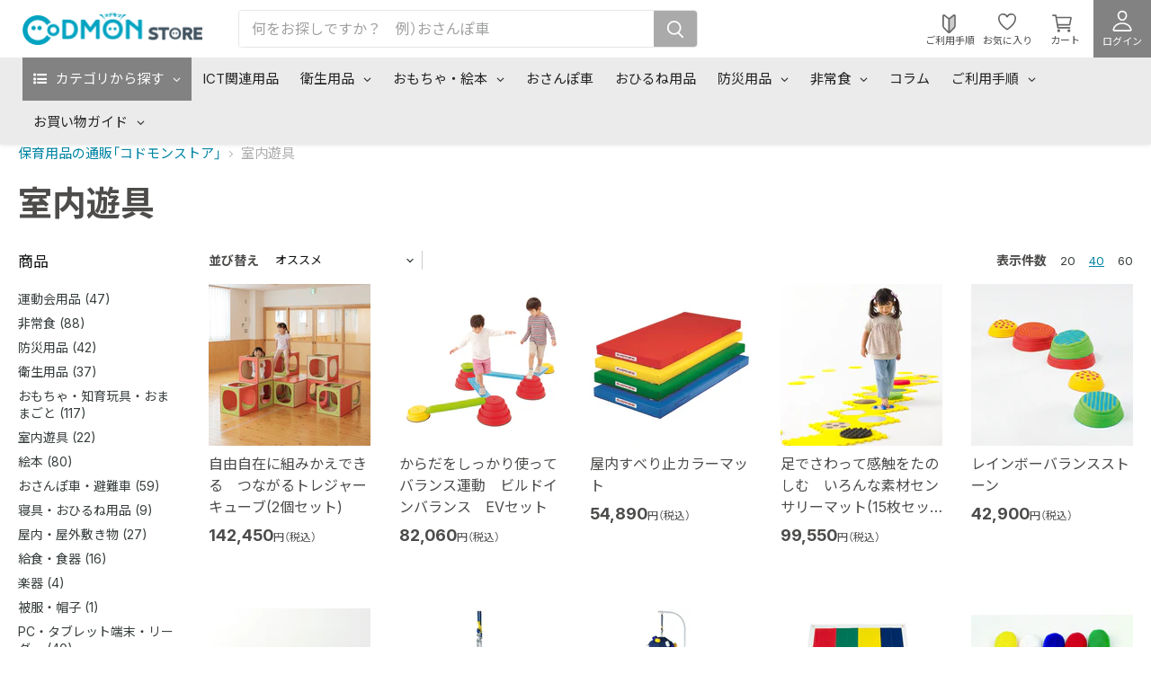

--- FILE ---
content_type: text/html; charset=utf-8
request_url: https://store.codmon.com/collections/toy-in
body_size: 67925
content:
<!doctype html>
<html class="no-js no-touch" lang="ja">
  <head>
    <script type="application/vnd.locksmith+json" data-locksmith>{"version":"v6.29","locked":false,"initialized":true,"scope":"collection","access_granted":true,"access_denied":false,"requires_customer":false,"manual_lock":false,"server_lock":false,"server_rendered":null,"hide_resource":false,"hide_links_to_resource":false,"transparent":true,"locks":{"all":[],"opened":[]},"keys":[],"keys_signature":"84833eb77cc3fa29b7e4a350dd78f28a48333e6c81f2c4a309a651323b03aafd","state":{"template":"collection","theme":134011289777,"product":null,"collection":"toy-in","page":null,"blog":null,"article":null,"app":null},"now":1769032847,"path":"\/collections\/toy-in","locale_root_url":"\/","canonical_url":"https:\/\/store.codmon.com\/collections\/toy-in","customer_id":null,"customer_id_signature":"84833eb77cc3fa29b7e4a350dd78f28a48333e6c81f2c4a309a651323b03aafd","cart":null}</script><script data-locksmith>!function(){var require=void 0,reqwest=function(){function succeed(e){var t=protocolRe.exec(e.url);return t=t&&t[1]||context.location.protocol,httpsRe.test(t)?twoHundo.test(e.request.status):!!e.request.response}function handleReadyState(e,t,n){return function(){return e._aborted?n(e.request):e._timedOut?n(e.request,"Request is aborted: timeout"):void(e.request&&4==e.request[readyState]&&(e.request.onreadystatechange=noop,succeed(e)?t(e.request):n(e.request)))}}function setHeaders(e,t){var n,s=t.headers||{};s.Accept=s.Accept||defaultHeaders.accept[t.type]||defaultHeaders.accept["*"];var r="undefined"!=typeof FormData&&t.data instanceof FormData;!t.crossOrigin&&!s[requestedWith]&&(s[requestedWith]=defaultHeaders.requestedWith),!s[contentType]&&!r&&(s[contentType]=t.contentType||defaultHeaders.contentType);for(n in s)s.hasOwnProperty(n)&&"setRequestHeader"in e&&e.setRequestHeader(n,s[n])}function setCredentials(e,t){"undefined"!=typeof t.withCredentials&&"undefined"!=typeof e.withCredentials&&(e.withCredentials=!!t.withCredentials)}function generalCallback(e){lastValue=e}function urlappend(e,t){return e+(/[?]/.test(e)?"&":"?")+t}function handleJsonp(e,t,n,s){var r=uniqid++,a=e.jsonpCallback||"callback",o=e.jsonpCallbackName||reqwest.getcallbackPrefix(r),i=new RegExp("((^|[?]|&)"+a+")=([^&]+)"),l=s.match(i),c=doc.createElement("script"),u=0,d=-1!==navigator.userAgent.indexOf("MSIE 10.0");return l?"?"===l[3]?s=s.replace(i,"$1="+o):o=l[3]:s=urlappend(s,a+"="+o),context[o]=generalCallback,c.type="text/javascript",c.src=s,c.async=!0,"undefined"!=typeof c.onreadystatechange&&!d&&(c.htmlFor=c.id="_reqwest_"+r),c.onload=c.onreadystatechange=function(){return c[readyState]&&"complete"!==c[readyState]&&"loaded"!==c[readyState]||u?!1:(c.onload=c.onreadystatechange=null,c.onclick&&c.onclick(),t(lastValue),lastValue=void 0,head.removeChild(c),u=1,void 0)},head.appendChild(c),{abort:function(){c.onload=c.onreadystatechange=null,n({},"Request is aborted: timeout",{}),lastValue=void 0,head.removeChild(c),u=1}}}function getRequest(e,t){var n,s=this.o,r=(s.method||"GET").toUpperCase(),a="string"==typeof s?s:s.url,o=s.processData!==!1&&s.data&&"string"!=typeof s.data?reqwest.toQueryString(s.data):s.data||null,i=!1;return("jsonp"==s.type||"GET"==r)&&o&&(a=urlappend(a,o),o=null),"jsonp"==s.type?handleJsonp(s,e,t,a):(n=s.xhr&&s.xhr(s)||xhr(s),n.open(r,a,s.async===!1?!1:!0),setHeaders(n,s),setCredentials(n,s),context[xDomainRequest]&&n instanceof context[xDomainRequest]?(n.onload=e,n.onerror=t,n.onprogress=function(){},i=!0):n.onreadystatechange=handleReadyState(this,e,t),s.before&&s.before(n),i?setTimeout(function(){n.send(o)},200):n.send(o),n)}function Reqwest(e,t){this.o=e,this.fn=t,init.apply(this,arguments)}function setType(e){return null===e?void 0:e.match("json")?"json":e.match("javascript")?"js":e.match("text")?"html":e.match("xml")?"xml":void 0}function init(o,fn){function complete(e){for(o.timeout&&clearTimeout(self.timeout),self.timeout=null;self._completeHandlers.length>0;)self._completeHandlers.shift()(e)}function success(resp){var type=o.type||resp&&setType(resp.getResponseHeader("Content-Type"));resp="jsonp"!==type?self.request:resp;var filteredResponse=globalSetupOptions.dataFilter(resp.responseText,type),r=filteredResponse;try{resp.responseText=r}catch(e){}if(r)switch(type){case"json":try{resp=context.JSON?context.JSON.parse(r):eval("("+r+")")}catch(err){return error(resp,"Could not parse JSON in response",err)}break;case"js":resp=eval(r);break;case"html":resp=r;break;case"xml":resp=resp.responseXML&&resp.responseXML.parseError&&resp.responseXML.parseError.errorCode&&resp.responseXML.parseError.reason?null:resp.responseXML}for(self._responseArgs.resp=resp,self._fulfilled=!0,fn(resp),self._successHandler(resp);self._fulfillmentHandlers.length>0;)resp=self._fulfillmentHandlers.shift()(resp);complete(resp)}function timedOut(){self._timedOut=!0,self.request.abort()}function error(e,t,n){for(e=self.request,self._responseArgs.resp=e,self._responseArgs.msg=t,self._responseArgs.t=n,self._erred=!0;self._errorHandlers.length>0;)self._errorHandlers.shift()(e,t,n);complete(e)}this.url="string"==typeof o?o:o.url,this.timeout=null,this._fulfilled=!1,this._successHandler=function(){},this._fulfillmentHandlers=[],this._errorHandlers=[],this._completeHandlers=[],this._erred=!1,this._responseArgs={};var self=this;fn=fn||function(){},o.timeout&&(this.timeout=setTimeout(function(){timedOut()},o.timeout)),o.success&&(this._successHandler=function(){o.success.apply(o,arguments)}),o.error&&this._errorHandlers.push(function(){o.error.apply(o,arguments)}),o.complete&&this._completeHandlers.push(function(){o.complete.apply(o,arguments)}),this.request=getRequest.call(this,success,error)}function reqwest(e,t){return new Reqwest(e,t)}function normalize(e){return e?e.replace(/\r?\n/g,"\r\n"):""}function serial(e,t){var n,s,r,a,o=e.name,i=e.tagName.toLowerCase(),l=function(e){e&&!e.disabled&&t(o,normalize(e.attributes.value&&e.attributes.value.specified?e.value:e.text))};if(!e.disabled&&o)switch(i){case"input":/reset|button|image|file/i.test(e.type)||(n=/checkbox/i.test(e.type),s=/radio/i.test(e.type),r=e.value,(!n&&!s||e.checked)&&t(o,normalize(n&&""===r?"on":r)));break;case"textarea":t(o,normalize(e.value));break;case"select":if("select-one"===e.type.toLowerCase())l(e.selectedIndex>=0?e.options[e.selectedIndex]:null);else for(a=0;e.length&&a<e.length;a++)e.options[a].selected&&l(e.options[a])}}function eachFormElement(){var e,t,n=this,s=function(e,t){var s,r,a;for(s=0;s<t.length;s++)for(a=e[byTag](t[s]),r=0;r<a.length;r++)serial(a[r],n)};for(t=0;t<arguments.length;t++)e=arguments[t],/input|select|textarea/i.test(e.tagName)&&serial(e,n),s(e,["input","select","textarea"])}function serializeQueryString(){return reqwest.toQueryString(reqwest.serializeArray.apply(null,arguments))}function serializeHash(){var e={};return eachFormElement.apply(function(t,n){t in e?(e[t]&&!isArray(e[t])&&(e[t]=[e[t]]),e[t].push(n)):e[t]=n},arguments),e}function buildParams(e,t,n,s){var r,a,o,i=/\[\]$/;if(isArray(t))for(a=0;t&&a<t.length;a++)o=t[a],n||i.test(e)?s(e,o):buildParams(e+"["+("object"==typeof o?a:"")+"]",o,n,s);else if(t&&"[object Object]"===t.toString())for(r in t)buildParams(e+"["+r+"]",t[r],n,s);else s(e,t)}var context=this;if("window"in context)var doc=document,byTag="getElementsByTagName",head=doc[byTag]("head")[0];else{var XHR2;try{XHR2=require("xhr2")}catch(ex){throw new Error("Peer dependency `xhr2` required! Please npm install xhr2")}}var httpsRe=/^http/,protocolRe=/(^\w+):\/\//,twoHundo=/^(20\d|1223)$/,readyState="readyState",contentType="Content-Type",requestedWith="X-Requested-With",uniqid=0,callbackPrefix="reqwest_"+ +new Date,lastValue,xmlHttpRequest="XMLHttpRequest",xDomainRequest="XDomainRequest",noop=function(){},isArray="function"==typeof Array.isArray?Array.isArray:function(e){return e instanceof Array},defaultHeaders={contentType:"application/x-www-form-urlencoded",requestedWith:xmlHttpRequest,accept:{"*":"text/javascript, text/html, application/xml, text/xml, */*",xml:"application/xml, text/xml",html:"text/html",text:"text/plain",json:"application/json, text/javascript",js:"application/javascript, text/javascript"}},xhr=function(e){if(e.crossOrigin===!0){var t=context[xmlHttpRequest]?new XMLHttpRequest:null;if(t&&"withCredentials"in t)return t;if(context[xDomainRequest])return new XDomainRequest;throw new Error("Browser does not support cross-origin requests")}return context[xmlHttpRequest]?new XMLHttpRequest:XHR2?new XHR2:new ActiveXObject("Microsoft.XMLHTTP")},globalSetupOptions={dataFilter:function(e){return e}};return Reqwest.prototype={abort:function(){this._aborted=!0,this.request.abort()},retry:function(){init.call(this,this.o,this.fn)},then:function(e,t){return e=e||function(){},t=t||function(){},this._fulfilled?this._responseArgs.resp=e(this._responseArgs.resp):this._erred?t(this._responseArgs.resp,this._responseArgs.msg,this._responseArgs.t):(this._fulfillmentHandlers.push(e),this._errorHandlers.push(t)),this},always:function(e){return this._fulfilled||this._erred?e(this._responseArgs.resp):this._completeHandlers.push(e),this},fail:function(e){return this._erred?e(this._responseArgs.resp,this._responseArgs.msg,this._responseArgs.t):this._errorHandlers.push(e),this},"catch":function(e){return this.fail(e)}},reqwest.serializeArray=function(){var e=[];return eachFormElement.apply(function(t,n){e.push({name:t,value:n})},arguments),e},reqwest.serialize=function(){if(0===arguments.length)return"";var e,t,n=Array.prototype.slice.call(arguments,0);return e=n.pop(),e&&e.nodeType&&n.push(e)&&(e=null),e&&(e=e.type),t="map"==e?serializeHash:"array"==e?reqwest.serializeArray:serializeQueryString,t.apply(null,n)},reqwest.toQueryString=function(e,t){var n,s,r=t||!1,a=[],o=encodeURIComponent,i=function(e,t){t="function"==typeof t?t():null==t?"":t,a[a.length]=o(e)+"="+o(t)};if(isArray(e))for(s=0;e&&s<e.length;s++)i(e[s].name,e[s].value);else for(n in e)e.hasOwnProperty(n)&&buildParams(n,e[n],r,i);return a.join("&").replace(/%20/g,"+")},reqwest.getcallbackPrefix=function(){return callbackPrefix},reqwest.compat=function(e,t){return e&&(e.type&&(e.method=e.type)&&delete e.type,e.dataType&&(e.type=e.dataType),e.jsonpCallback&&(e.jsonpCallbackName=e.jsonpCallback)&&delete e.jsonpCallback,e.jsonp&&(e.jsonpCallback=e.jsonp)),new Reqwest(e,t)},reqwest.ajaxSetup=function(e){e=e||{};for(var t in e)globalSetupOptions[t]=e[t]},reqwest}();!function(){var e=window.Locksmith={},t=document.querySelector('script[type="application/vnd.locksmith+json"]'),n=t&&t.innerHTML;if(e.state={},e.util={},e.loading=!1,n)try{e.state=JSON.parse(n)}catch(s){}if(document.addEventListener&&document.querySelector){var r,a,o,i=[76,79,67,75,83,77,73,84,72,49,49],l=function(){a=i.slice(0)},c="style",u=function(e){e&&27!==e.keyCode&&"click"!==e.type||(document.removeEventListener("keydown",u),document.removeEventListener("click",u),r&&document.body.removeChild(r),r=null)};l(),document.addEventListener("keyup",function(e){if(e.keyCode===a[0]){if(clearTimeout(o),a.shift(),a.length>0)return void(o=setTimeout(l,1e3));l(),u(),r=document.createElement("div"),r[c].width="50%",r[c].maxWidth="1000px",r[c].height="85%",r[c].border="1px rgba(0, 0, 0, 0.2) solid",r[c].background="rgba(255, 255, 255, 0.99)",r[c].borderRadius="4px",r[c].position="fixed",r[c].top="50%",r[c].left="50%",r[c].transform="translateY(-50%) translateX(-50%)",r[c].boxShadow="0 2px 5px rgba(0, 0, 0, 0.3), 0 0 100vh 100vw rgba(0, 0, 0, 0.5)",r[c].zIndex="2147483645";var t=document.createElement("textarea");t.value=JSON.stringify(JSON.parse(n),null,2),t[c].border="none",t[c].display="block",t[c].boxSizing="border-box",t[c].width="100%",t[c].height="100%",t[c].background="transparent",t[c].padding="22px",t[c].fontFamily="monospace",t[c].fontSize="14px",t[c].color="#333",t[c].resize="none",t[c].outline="none",t.readOnly=!0,r.appendChild(t),document.body.appendChild(r),t.addEventListener("click",function(e){e.stopImmediatePropagation()}),t.select(),document.addEventListener("keydown",u),document.addEventListener("click",u)}})}e.isEmbedded=-1!==window.location.search.indexOf("_ab=0&_fd=0&_sc=1"),e.path=e.state.path||window.location.pathname,e.basePath=e.state.locale_root_url.concat("/apps/locksmith").replace(/^\/\//,"/"),e.reloading=!1,e.util.console=window.console||{log:function(){},error:function(){}},e.util.makeUrl=function(t,n){var s,r=e.basePath+t,a=[],o=e.cache();for(s in o)a.push(s+"="+encodeURIComponent(o[s]));for(s in n)a.push(s+"="+encodeURIComponent(n[s]));return e.state.customer_id&&(a.push("customer_id="+encodeURIComponent(e.state.customer_id)),a.push("customer_id_signature="+encodeURIComponent(e.state.customer_id_signature))),r+=(-1===r.indexOf("?")?"?":"&")+a.join("&")},e._initializeCallbacks=[],e.on=function(t,n){if("initialize"!==t)throw'Locksmith.on() currently only supports the "initialize" event';e._initializeCallbacks.push(n)},e.initializeSession=function(t){if(!e.isEmbedded){t=t||{};var n=!1,s=!0,r=!0;t.silent&&(n=!0,s=!1,r=!1),e.ping({silent:n,spinner:s,reload:r,callback:function(){e._initializeCallbacks.forEach(function(e){e()})}})}},e.cache=function(e){var t={};try{var n=function(e){return(document.cookie.match("(^|; )"+e+"=([^;]*)")||0)[2]};t=JSON.parse(decodeURIComponent(n("locksmith-params")||"{}"))}catch(s){}if(e){for(var r in e)t[r]=e[r];document.cookie="locksmith-params=; expires=Thu, 01 Jan 1970 00:00:00 GMT; path=/",document.cookie="locksmith-params="+encodeURIComponent(JSON.stringify(t))+"; path=/"}return t},e.cache.cart=e.state.cart,e.cache.cartLastSaved=null,e.params=e.cache(),e.util.reload=function(){e.reloading=!0;try{window.location.href=window.location.href.replace(/#.*/,"")}catch(t){e.util.console.error("Preferred reload method failed",t),window.location.reload()}},e.cache.saveCart=function(t){if(!e.cache.cart||e.cache.cart===e.cache.cartLastSaved)return t?t():null;var n=e.cache.cartLastSaved;e.cache.cartLastSaved=e.cache.cart,reqwest({url:"/cart/update.json",method:"post",type:"json",data:{attributes:{locksmith:e.cache.cart}},complete:t,error:function(t){if(e.cache.cartLastSaved=n,!e.reloading)throw t}})},e.util.spinnerHTML='<style>body{background:#FFF}@keyframes spin{from{transform:rotate(0deg)}to{transform:rotate(360deg)}}#loading{display:flex;width:100%;height:50vh;color:#777;align-items:center;justify-content:center}#loading .spinner{display:block;animation:spin 600ms linear infinite;position:relative;width:50px;height:50px}#loading .spinner-ring{stroke:currentColor;stroke-dasharray:100%;stroke-width:2px;stroke-linecap:round;fill:none}</style><div id="loading"><div class="spinner"><svg width="100%" height="100%"><svg preserveAspectRatio="xMinYMin"><circle class="spinner-ring" cx="50%" cy="50%" r="45%"></circle></svg></svg></div></div>',e.util.clobberBody=function(e){document.body.innerHTML=e},e.util.clobberDocument=function(e){e.responseText&&(e=e.responseText),document.documentElement&&document.removeChild(document.documentElement);var t=document.open("text/html","replace");t.writeln(e),t.close(),setTimeout(function(){var e=t.querySelector("[autofocus]");e&&e.focus()},100)},e.util.serializeForm=function(e){if(e&&"FORM"===e.nodeName){var t,n,s={};for(t=e.elements.length-1;t>=0;t-=1)if(""!==e.elements[t].name)switch(e.elements[t].nodeName){case"INPUT":switch(e.elements[t].type){default:case"text":case"hidden":case"password":case"button":case"reset":case"submit":s[e.elements[t].name]=e.elements[t].value;break;case"checkbox":case"radio":e.elements[t].checked&&(s[e.elements[t].name]=e.elements[t].value);break;case"file":}break;case"TEXTAREA":s[e.elements[t].name]=e.elements[t].value;break;case"SELECT":switch(e.elements[t].type){case"select-one":s[e.elements[t].name]=e.elements[t].value;break;case"select-multiple":for(n=e.elements[t].options.length-1;n>=0;n-=1)e.elements[t].options[n].selected&&(s[e.elements[t].name]=e.elements[t].options[n].value)}break;case"BUTTON":switch(e.elements[t].type){case"reset":case"submit":case"button":s[e.elements[t].name]=e.elements[t].value}}return s}},e.util.on=function(e,t,n,s){s=s||document;var r="locksmith-"+e+t,a=function(e){var s=e.target,a=e.target.parentElement,o=s.className.baseVal||s.className||"",i=a.className.baseVal||a.className||"";("string"==typeof o&&-1!==o.split(/\s+/).indexOf(t)||"string"==typeof i&&-1!==i.split(/\s+/).indexOf(t))&&!e[r]&&(e[r]=!0,n(e))};s.attachEvent?s.attachEvent(e,a):s.addEventListener(e,a,!1)},e.util.enableActions=function(t){e.util.on("click","locksmith-action",function(t){t.preventDefault();var n=t.target;(!n.dataset.confirmWith||confirm(n.dataset.confirmWith))&&(n.disabled=!0,n.innerText=n.dataset.disableWith,e.post("/action",n.dataset.locksmithParams,{spinner:!1,type:"text",success:function(t){t=JSON.parse(t.responseText),t.message&&alert(t.message),e.util.reload()}}))},t)},e.util.inject=function(e,t){var n=["data","locksmith","append"];if(-1!==t.indexOf(n.join("-"))){var s=document.createElement("div");s.innerHTML=t,e.appendChild(s)}else e.innerHTML=t;var r,a,o=e.querySelectorAll("script");for(a=0;a<o.length;++a){r=o[a];var i=document.createElement("script");if(r.type&&(i.type=r.type),r.src)i.src=r.src;else{var l=document.createTextNode(r.innerHTML);i.appendChild(l)}e.appendChild(i)}var c=e.querySelector("[autofocus]");c&&c.focus()},e.post=function(t,n,s){s=s||{},s.spinner!==!1&&e.util.clobberBody(e.util.spinnerHTML);var r={};s.container===document?(r.layout=1,s.success=function(t){document.getElementById(s.container);e.util.clobberDocument(t)}):s.container&&(r.layout=0,s.success=function(t){var n=document.getElementById(s.container);e.util.inject(n,t),n.id===n.firstChild.id&&n.parentElement.replaceChild(n.firstChild,n)}),e.loading=!0;var a=e.util.makeUrl(t,r);reqwest({url:a,method:"post",type:s.type||"html",data:n,complete:function(){e.loading=!1},error:function(t){if(!e.reloading){if("dashboard.weglot.com"===window.location.host)return void console.error(t);if(s.silent)return void console.error(t);throw alert("Something went wrong! Please refresh and try again."),t}},success:s.success||e.util.clobberDocument})},e.postResource=function(t,n){t.path=e.path,t.search=window.location.search,t.state=e.state,t.passcode&&(t.passcode=t.passcode.trim()),t.email&&(t.email=t.email.trim()),t.state.cart=e.cache.cart,t.locksmith_json=e.jsonTag,t.locksmith_json_signature=e.jsonTagSignature,e.post("/resource",t,n)},e.ping=function(t){if(!e.isEmbedded){t=t||{};e.post("/ping",{path:e.path,search:window.location.search,state:e.state},{spinner:!!t.spinner,silent:"undefined"==typeof t.silent?!0:t.silent,type:"text",success:function(t){t=JSON.parse(t.responseText),t.messages&&t.messages.length>0&&e.showMessages(t.messages)}})}},e.showMessages=function(t){var n=document.createElement("div");n.style.position="fixed",n.style.left=0,n.style.right=0,n.style.bottom="-50px",n.style.opacity=0,n.style.background="#191919",n.style.color="#ddd",n.style.transition="bottom 0.2s, opacity 0.2s",n.style.zIndex=999999,n.innerHTML="        <style>          .locksmith-ab .locksmith-b { display: none; }          .locksmith-ab.toggled .locksmith-b { display: flex; }          .locksmith-ab.toggled .locksmith-a { display: none; }          .locksmith-flex { display: flex; flex-wrap: wrap; justify-content: space-between; align-items: center; padding: 10px 20px; }          .locksmith-message + .locksmith-message { border-top: 1px #555 solid; }          .locksmith-message a { color: inherit; font-weight: bold; }          .locksmith-message a:hover { color: inherit; opacity: 0.8; }          a.locksmith-ab-toggle { font-weight: inherit; text-decoration: underline; }          .locksmith-text { flex-grow: 1; }          .locksmith-cta { flex-grow: 0; text-align: right; }          .locksmith-cta button { transform: scale(0.8); transform-origin: left; }          .locksmith-cta > * { display: block; }          .locksmith-cta > * + * { margin-top: 10px; }          .locksmith-message a.locksmith-close { flex-grow: 0; text-decoration: none; margin-left: 15px; font-size: 30px; font-family: monospace; display: block; padding: 2px 10px; }                    @media screen and (max-width: 600px) {            .locksmith-wide-only { display: none !important; }            .locksmith-flex { padding: 0 15px; }            .locksmith-flex > * { margin-top: 5px; margin-bottom: 5px; }            .locksmith-cta { text-align: left; }          }                    @media screen and (min-width: 601px) {            .locksmith-narrow-only { display: none !important; }          }        </style>      "+t.map(function(e){return'<div class="locksmith-message">'+e+"</div>"}).join(""),document.body.appendChild(n),document.body.style.position="relative",document.body.parentElement.style.paddingBottom=""+n.offsetHeight+"px",setTimeout(function(){n.style.bottom=0,n.style.opacity=1},50),e.util.on("click","locksmith-ab-toggle",function(e){e.preventDefault();for(var t=e.target.parentElement;-1===t.className.split(" ").indexOf("locksmith-ab");)t=t.parentElement;-1!==t.className.split(" ").indexOf("toggled")?t.className=t.className.replace("toggled",""):t.className=t.className+" toggled"}),e.util.enableActions(n)}}()}();</script>
      <script data-locksmith>Locksmith.cache.cart=null</script>

  <script data-locksmith>Locksmith.jsonTag="\u003cscript type=\"application\/vnd.locksmith+json\" data-locksmith\u003e{\"version\":\"v6.29\",\"locked\":false,\"initialized\":true,\"scope\":\"collection\",\"access_granted\":true,\"access_denied\":false,\"requires_customer\":false,\"manual_lock\":false,\"server_lock\":false,\"server_rendered\":null,\"hide_resource\":false,\"hide_links_to_resource\":false,\"transparent\":true,\"locks\":{\"all\":[],\"opened\":[]},\"keys\":[],\"keys_signature\":\"84833eb77cc3fa29b7e4a350dd78f28a48333e6c81f2c4a309a651323b03aafd\",\"state\":{\"template\":\"collection\",\"theme\":134011289777,\"product\":null,\"collection\":\"toy-in\",\"page\":null,\"blog\":null,\"article\":null,\"app\":null},\"now\":1769032847,\"path\":\"\\\/collections\\\/toy-in\",\"locale_root_url\":\"\\\/\",\"canonical_url\":\"https:\\\/\\\/store.codmon.com\\\/collections\\\/toy-in\",\"customer_id\":null,\"customer_id_signature\":\"84833eb77cc3fa29b7e4a350dd78f28a48333e6c81f2c4a309a651323b03aafd\",\"cart\":null}\u003c\/script\u003e";Locksmith.jsonTagSignature="d805e39b260d0ac8ecacb8ea4258f8c952b30cbf06eabfd59ec53c7e4822ac25"</script>
    <meta charset="utf-8">
    <meta http-equiv="x-ua-compatible" content="IE=edge">
    <meta name='format-detection' content='email=no,telephone=no,address=no,date=no' />

    <link rel="preconnect" href="https://cdn.shopify.com">
    <link rel="preconnect" href="https://fonts.shopifycdn.com">
    <link rel="preconnect" href="https://v.shopify.com">
    <link rel="preconnect" href="https://cdn.shopifycloud.com">

    <title>室内遊具 — コドモンストア</title>

    

    
  <link rel="shortcut icon" href="//store.codmon.com/cdn/shop/files/favicon_32x32.png?v=1671422478" type="image/png">



  
  

    
      <link rel="canonical" href="https://store.codmon.com/collections/toy-in" />
    

    <meta name="viewport" content="width=device-width">

    
    















<meta property="og:site_name" content="コドモンストア">
<meta property="og:url" content="https://store.codmon.com/collections/toy-in"><meta property="og:title" content="室内遊具">
<meta property="og:type" content="website">
<meta property="og:description" content="保育園・認定こども園のためのWEB通販サイト。日用品や衛生用品をはじめ、絵本・ 知育玩具・ 保育備品・​行事用品 · 遊具・運動用品・屋外備品 · 防災用品 · 保育士・先生向け用品など、日々の保育業務に役立つ商品や施設機能強化につながる備品などを幅広くご用意しています。">



    
    
    

    
    
    <meta
      property="og:image"
      content="https://store.codmon.com/cdn/shop/collections/bc7f495eb4960fe2b71053ebb9fb96c2_1200x1200.jpg?v=1624009518"
    />
    <meta
      property="og:image:secure_url"
      content="https://store.codmon.com/cdn/shop/collections/bc7f495eb4960fe2b71053ebb9fb96c2_1200x1200.jpg?v=1624009518"
    />
    <meta property="og:image:width" content="1200" />
    <meta property="og:image:height" content="1200" />
    
    
    <meta property="og:image:alt" content="室内遊具" />
  









  <meta name="twitter:site" content="@CodmonStore">







<meta name="twitter:title" content="室内遊具">
<meta name="twitter:description" content="保育園・認定こども園のためのWEB通販サイト。日用品や衛生用品をはじめ、絵本・ 知育玩具・ 保育備品・​行事用品 · 遊具・運動用品・屋外備品 · 防災用品 · 保育士・先生向け用品など、日々の保育業務に役立つ商品や施設機能強化につながる備品などを幅広くご用意しています。">

    
    
    
      
      
      <meta name="twitter:card" content="summary">
    
    
    <meta
      property="twitter:image"
      content="https://store.codmon.com/cdn/shop/collections/bc7f495eb4960fe2b71053ebb9fb96c2_1200x1200_crop_center.jpg?v=1624009518"
    />
    <meta property="twitter:image:width" content="1200" />
    <meta property="twitter:image:height" content="1200" />
    
    
    <meta property="twitter:image:alt" content="室内遊具" />
  


    <link rel="preconnect" href="https://fonts.googleapis.com">
    <link rel="preconnect" href="https://fonts.gstatic.com" crossorigin>
    <link href="https://fonts.googleapis.com/css2?family=Inter:opsz,wght@14..32,100..900&family=Noto+Sans+JP:wght@100..900&display=swap" rel="stylesheet">
    <link rel="preload" href="" as="font" crossorigin="anonymous">

    <script>window.performance && window.performance.mark && window.performance.mark('shopify.content_for_header.start');</script><meta name="google-site-verification" content="uol9fbrYfgvRkFCjO9PA7lqIko8AJE0j_tzxewCqOhM">
<meta id="shopify-digital-wallet" name="shopify-digital-wallet" content="/50492473521/digital_wallets/dialog">
<link rel="alternate" type="application/atom+xml" title="Feed" href="/collections/toy-in.atom" />
<link rel="alternate" type="application/json+oembed" href="https://store.codmon.com/collections/toy-in.oembed">
<script async="async" src="/checkouts/internal/preloads.js?locale=ja-JP"></script>
<script id="shopify-features" type="application/json">{"accessToken":"ecffc09a05b6af44959bc5a5731654a9","betas":["rich-media-storefront-analytics"],"domain":"store.codmon.com","predictiveSearch":false,"shopId":50492473521,"locale":"ja"}</script>
<script>var Shopify = Shopify || {};
Shopify.shop = "codmon.myshopify.com";
Shopify.locale = "ja";
Shopify.currency = {"active":"JPY","rate":"1.0"};
Shopify.country = "JP";
Shopify.theme = {"name":"codmon-store\/main","id":134011289777,"schema_name":"Empire","schema_version":"5.11.1","theme_store_id":null,"role":"main"};
Shopify.theme.handle = "null";
Shopify.theme.style = {"id":null,"handle":null};
Shopify.cdnHost = "store.codmon.com/cdn";
Shopify.routes = Shopify.routes || {};
Shopify.routes.root = "/";</script>
<script type="module">!function(o){(o.Shopify=o.Shopify||{}).modules=!0}(window);</script>
<script>!function(o){function n(){var o=[];function n(){o.push(Array.prototype.slice.apply(arguments))}return n.q=o,n}var t=o.Shopify=o.Shopify||{};t.loadFeatures=n(),t.autoloadFeatures=n()}(window);</script>
<script id="shop-js-analytics" type="application/json">{"pageType":"collection"}</script>
<script defer="defer" async type="module" src="//store.codmon.com/cdn/shopifycloud/shop-js/modules/v2/client.init-shop-cart-sync_0MstufBG.ja.esm.js"></script>
<script defer="defer" async type="module" src="//store.codmon.com/cdn/shopifycloud/shop-js/modules/v2/chunk.common_jll-23Z1.esm.js"></script>
<script defer="defer" async type="module" src="//store.codmon.com/cdn/shopifycloud/shop-js/modules/v2/chunk.modal_HXih6-AF.esm.js"></script>
<script type="module">
  await import("//store.codmon.com/cdn/shopifycloud/shop-js/modules/v2/client.init-shop-cart-sync_0MstufBG.ja.esm.js");
await import("//store.codmon.com/cdn/shopifycloud/shop-js/modules/v2/chunk.common_jll-23Z1.esm.js");
await import("//store.codmon.com/cdn/shopifycloud/shop-js/modules/v2/chunk.modal_HXih6-AF.esm.js");

  window.Shopify.SignInWithShop?.initShopCartSync?.({"fedCMEnabled":true,"windoidEnabled":true});

</script>
<script>(function() {
  var isLoaded = false;
  function asyncLoad() {
    if (isLoaded) return;
    isLoaded = true;
    var urls = ["https:\/\/sp-seller.webkul.com\/js\/seller_profile_tag.js?shop=codmon.myshopify.com","\/\/code.tidio.co\/lfvics7hvlhgevlqnd2rvbg7ouejz3yz.js?shop=codmon.myshopify.com","\/\/cdn.shopify.com\/proxy\/08df819b77ef6c439bd60ee8bbdaff05eced4a7f971a3c425113cd6b4ec45df5\/rebolt.webcontrive.com\/theme_files\/only_style.php?shop=codmon.myshopify.com\u0026sp-cache-control=cHVibGljLCBtYXgtYWdlPTkwMA","https:\/\/d10lpsik1i8c69.cloudfront.net\/w.js?shop=codmon.myshopify.com","https:\/\/subscription-script2-pr.firebaseapp.com\/script.js?shop=codmon.myshopify.com","https:\/\/documents-app.mixlogue.jp\/scripts\/reorder.js?shop=codmon.myshopify.com"];
    for (var i = 0; i < urls.length; i++) {
      var s = document.createElement('script');
      s.type = 'text/javascript';
      s.async = true;
      s.src = urls[i];
      var x = document.getElementsByTagName('script')[0];
      x.parentNode.insertBefore(s, x);
    }
  };
  if(window.attachEvent) {
    window.attachEvent('onload', asyncLoad);
  } else {
    window.addEventListener('load', asyncLoad, false);
  }
})();</script>
<script id="__st">var __st={"a":50492473521,"offset":32400,"reqid":"5de38de8-06eb-432f-b4f8-45165ce954f5-1769032847","pageurl":"store.codmon.com\/collections\/toy-in","u":"bea2bce12794","p":"collection","rtyp":"collection","rid":264019476657};</script>
<script>window.ShopifyPaypalV4VisibilityTracking = true;</script>
<script id="captcha-bootstrap">!function(){'use strict';const t='contact',e='account',n='new_comment',o=[[t,t],['blogs',n],['comments',n],[t,'customer']],c=[[e,'customer_login'],[e,'guest_login'],[e,'recover_customer_password'],[e,'create_customer']],r=t=>t.map((([t,e])=>`form[action*='/${t}']:not([data-nocaptcha='true']) input[name='form_type'][value='${e}']`)).join(','),a=t=>()=>t?[...document.querySelectorAll(t)].map((t=>t.form)):[];function s(){const t=[...o],e=r(t);return a(e)}const i='password',u='form_key',d=['recaptcha-v3-token','g-recaptcha-response','h-captcha-response',i],f=()=>{try{return window.sessionStorage}catch{return}},m='__shopify_v',_=t=>t.elements[u];function p(t,e,n=!1){try{const o=window.sessionStorage,c=JSON.parse(o.getItem(e)),{data:r}=function(t){const{data:e,action:n}=t;return t[m]||n?{data:e,action:n}:{data:t,action:n}}(c);for(const[e,n]of Object.entries(r))t.elements[e]&&(t.elements[e].value=n);n&&o.removeItem(e)}catch(o){console.error('form repopulation failed',{error:o})}}const l='form_type',E='cptcha';function T(t){t.dataset[E]=!0}const w=window,h=w.document,L='Shopify',v='ce_forms',y='captcha';let A=!1;((t,e)=>{const n=(g='f06e6c50-85a8-45c8-87d0-21a2b65856fe',I='https://cdn.shopify.com/shopifycloud/storefront-forms-hcaptcha/ce_storefront_forms_captcha_hcaptcha.v1.5.2.iife.js',D={infoText:'hCaptchaによる保護',privacyText:'プライバシー',termsText:'利用規約'},(t,e,n)=>{const o=w[L][v],c=o.bindForm;if(c)return c(t,g,e,D).then(n);var r;o.q.push([[t,g,e,D],n]),r=I,A||(h.body.append(Object.assign(h.createElement('script'),{id:'captcha-provider',async:!0,src:r})),A=!0)});var g,I,D;w[L]=w[L]||{},w[L][v]=w[L][v]||{},w[L][v].q=[],w[L][y]=w[L][y]||{},w[L][y].protect=function(t,e){n(t,void 0,e),T(t)},Object.freeze(w[L][y]),function(t,e,n,w,h,L){const[v,y,A,g]=function(t,e,n){const i=e?o:[],u=t?c:[],d=[...i,...u],f=r(d),m=r(i),_=r(d.filter((([t,e])=>n.includes(e))));return[a(f),a(m),a(_),s()]}(w,h,L),I=t=>{const e=t.target;return e instanceof HTMLFormElement?e:e&&e.form},D=t=>v().includes(t);t.addEventListener('submit',(t=>{const e=I(t);if(!e)return;const n=D(e)&&!e.dataset.hcaptchaBound&&!e.dataset.recaptchaBound,o=_(e),c=g().includes(e)&&(!o||!o.value);(n||c)&&t.preventDefault(),c&&!n&&(function(t){try{if(!f())return;!function(t){const e=f();if(!e)return;const n=_(t);if(!n)return;const o=n.value;o&&e.removeItem(o)}(t);const e=Array.from(Array(32),(()=>Math.random().toString(36)[2])).join('');!function(t,e){_(t)||t.append(Object.assign(document.createElement('input'),{type:'hidden',name:u})),t.elements[u].value=e}(t,e),function(t,e){const n=f();if(!n)return;const o=[...t.querySelectorAll(`input[type='${i}']`)].map((({name:t})=>t)),c=[...d,...o],r={};for(const[a,s]of new FormData(t).entries())c.includes(a)||(r[a]=s);n.setItem(e,JSON.stringify({[m]:1,action:t.action,data:r}))}(t,e)}catch(e){console.error('failed to persist form',e)}}(e),e.submit())}));const S=(t,e)=>{t&&!t.dataset[E]&&(n(t,e.some((e=>e===t))),T(t))};for(const o of['focusin','change'])t.addEventListener(o,(t=>{const e=I(t);D(e)&&S(e,y())}));const B=e.get('form_key'),M=e.get(l),P=B&&M;t.addEventListener('DOMContentLoaded',(()=>{const t=y();if(P)for(const e of t)e.elements[l].value===M&&p(e,B);[...new Set([...A(),...v().filter((t=>'true'===t.dataset.shopifyCaptcha))])].forEach((e=>S(e,t)))}))}(h,new URLSearchParams(w.location.search),n,t,e,['guest_login'])})(!0,!0)}();</script>
<script integrity="sha256-4kQ18oKyAcykRKYeNunJcIwy7WH5gtpwJnB7kiuLZ1E=" data-source-attribution="shopify.loadfeatures" defer="defer" src="//store.codmon.com/cdn/shopifycloud/storefront/assets/storefront/load_feature-a0a9edcb.js" crossorigin="anonymous"></script>
<script data-source-attribution="shopify.dynamic_checkout.dynamic.init">var Shopify=Shopify||{};Shopify.PaymentButton=Shopify.PaymentButton||{isStorefrontPortableWallets:!0,init:function(){window.Shopify.PaymentButton.init=function(){};var t=document.createElement("script");t.src="https://store.codmon.com/cdn/shopifycloud/portable-wallets/latest/portable-wallets.ja.js",t.type="module",document.head.appendChild(t)}};
</script>
<script data-source-attribution="shopify.dynamic_checkout.buyer_consent">
  function portableWalletsHideBuyerConsent(e){var t=document.getElementById("shopify-buyer-consent"),n=document.getElementById("shopify-subscription-policy-button");t&&n&&(t.classList.add("hidden"),t.setAttribute("aria-hidden","true"),n.removeEventListener("click",e))}function portableWalletsShowBuyerConsent(e){var t=document.getElementById("shopify-buyer-consent"),n=document.getElementById("shopify-subscription-policy-button");t&&n&&(t.classList.remove("hidden"),t.removeAttribute("aria-hidden"),n.addEventListener("click",e))}window.Shopify?.PaymentButton&&(window.Shopify.PaymentButton.hideBuyerConsent=portableWalletsHideBuyerConsent,window.Shopify.PaymentButton.showBuyerConsent=portableWalletsShowBuyerConsent);
</script>
<script data-source-attribution="shopify.dynamic_checkout.cart.bootstrap">document.addEventListener("DOMContentLoaded",(function(){function t(){return document.querySelector("shopify-accelerated-checkout-cart, shopify-accelerated-checkout")}if(t())Shopify.PaymentButton.init();else{new MutationObserver((function(e,n){t()&&(Shopify.PaymentButton.init(),n.disconnect())})).observe(document.body,{childList:!0,subtree:!0})}}));
</script>

<script>window.performance && window.performance.mark && window.performance.mark('shopify.content_for_header.end');</script>

    <link href="//store.codmon.com/cdn/shop/t/69/assets/custom-fonts.css?v=144188659427254812321730264798" rel="stylesheet" type="text/css" media="all" />
    <link href="//store.codmon.com/cdn/shop/t/69/assets/theme.css?v=22480479757402236651764038875" rel="stylesheet" type="text/css" media="all" />
    <link href="//store.codmon.com/cdn/shop/t/69/assets/20211109.css?v=18081573631775039301703570947" rel="stylesheet" type="text/css" media="all" />
    <link href="//store.codmon.com/cdn/shop/t/69/assets/campaign.css?v=36621739947655970771703570951" rel="stylesheet" type="text/css" media="all" />

    
    


  <link href="//store.codmon.com/cdn/shop/t/69/assets/petit.css?v=3849048070620535141768785629" rel="stylesheet" type="text/css" media="all" />




  <link href="//store.codmon.com/cdn/shop/t/69/assets/slideshow.css?v=171779339656745054961768785631" rel="stylesheet" type="text/css" media="all" />




  <link href="//store.codmon.com/cdn/shop/t/69/assets/codmon-static-collection.css?v=73547716611446482351768785625" rel="stylesheet" type="text/css" media="all" />




  <link href="//store.codmon.com/cdn/shop/t/69/assets/globo-mega-menu-customize.css?v=18632935289701792201754535039" rel="stylesheet" type="text/css" media="all" />




  <link href="//store.codmon.com/cdn/shop/t/69/assets/collection-slider.css?v=150636559259925333581763616353" rel="stylesheet" type="text/css" media="all" />


    
    
    


  <script src="//store.codmon.com/cdn/shop/t/69/assets/globo-mega-menu-customize.bundle.js?v=83673059000411500751754535039" type="module" crossorigin="anonymous"></script>



    
    
      


  <link href="//store.codmon.com/cdn/shop/t/69/assets/override-collection.css?v=89802613185118376621760517523" rel="stylesheet" type="text/css" media="all" />


    

    
    <script>
      window.Theme = window.Theme || {};
      window.Theme.routes = {
        "root_url": "/",
        "account_url": "/account",
        "account_login_url": "/account/login",
        "account_logout_url": "/account/logout",
        "account_register_url": "/account/register",
        "account_addresses_url": "/account/addresses",
        "collections_url": "/collections",
        "all_products_collection_url": "/collections/all",
        "search_url": "/search",
        "cart_url": "/cart",
        "cart_add_url": "/cart/add",
        "cart_change_url": "/cart/change",
        "cart_clear_url": "/cart/clear",
        "product_recommendations_url": "/recommendations/products",
      };
    </script>
         <script>
document.tidioIdentify = {
  email: "",
  name: "",
  city: "デフォルトの住所",
};
        </script>
    <!-- "snippets/weglot_hreftags.liquid" was not rendered, the associated app was uninstalled -->
<!-- "snippets/weglot_switcher.liquid" was not rendered, the associated app was uninstalled -->

<link href="//store.codmon.com/cdn/shop/t/69/assets/custom-fields.css?v=35961322488667779321703570946" rel="stylesheet" type="text/css" media="all" />
<script src="//store.codmon.com/cdn/shop/t/69/assets/custom-fields-widgets.js?v=160540944247093329111703570952" defer="defer"></script>

<!-- Google Tag Manager -->
<script>(function(w,d,s,l,i){w[l]=w[l]||[];w[l].push({'gtm.start':
new Date().getTime(),event:'gtm.js'});var f=d.getElementsByTagName(s)[0],
j=d.createElement(s),dl=l!='dataLayer'?'&l='+l:'';j.async=true;j.src=
'https://www.googletagmanager.com/gtm.js?id='+i+dl;f.parentNode.insertBefore(j,f);
})(window,document,'script','dataLayer','GTM-TQ5TMPVS');</script>
<!-- End Google Tag Manager -->

<!-- Global site tag (gtag.js) - Google Ads: 415121327 -->
<script async src="https://www.googletagmanager.com/gtag/js?id=AW-415121327"></script>
<script>
  window.dataLayer = window.dataLayer || [];
  function gtag(){dataLayer.push(arguments);}
  gtag('js', new Date());

  gtag('config', 'AW-415121327');
</script>

    

  
    <script>
    
      
    window.ufeStore = {
      collections: [],
      tags: ''.split(','),
      selectedVariantId: null,
      moneyFormat: "¥{{amount_no_decimals}}",
      moneyFormatWithCurrency: "¥{{amount_no_decimals}} JPY",
      currency: "JPY",
      customerId: null,
      productAvailable: null,
      productMapping: []
    }
    
    
      window.ufeStore.cartTotal = 0;
      
    
    
    
    window.isUfeInstalled = false;
    function ufeScriptLoader(scriptUrl) {
        var element = document.createElement('script');
        element.src = scriptUrl;
        element.type = 'text/javascript';
        document.getElementsByTagName('head')[0].appendChild(element);
    }
    if(window.isUfeInstalled) console.log('%c UFE: Funnel Engines ⚡️ Full Throttle  🦾😎!', 'font-weight: bold; letter-spacing: 2px; font-family: system-ui, -apple-system, BlinkMacSystemFont, "Segoe UI", "Roboto", "Oxygen", "Ubuntu", Arial, sans-serif;font-size: 20px;color: rgb(25, 124, 255); text-shadow: 2px 2px 0 rgb(62, 246, 255)');
    if(!('noModule' in HTMLScriptElement.prototype) && window.isUfeInstalled) {
        ufeScriptLoader('https://ufe.helixo.co/scripts/sdk.es5.min.js');
        console.log('UFE: ES5 Script Loading');
    }
    </script>
    
    
    
<script>
  var shopEpMetafield = {"point_campaign":false,"updated_at":"2026-01-21T21:59:42.730527Z","stealth_mode":false,"point_value":1,"live":true,"currency_value":100,"tier_rules":{"558caca0-13bc-11eb-9bd7-8a2ba915eeb9":{"name":"Default","point_value":1,"currency_value":100,"percentage":1.0,"currency_spent_requirement":0,"free_shipping":false}},"include_tax":true,"percentage":1.0,"point_rules":{"558caca0-13bc-11eb-9bd7-8a2ba915eeb9":{"point_value":1,"currency_value":100,"percentage":1.0,"free_shipping":false}},"reward_currency_value":1,"reward_point_value":1,"reward_rules":{},"shipping_codes":[]};

  if (shopEpMetafield) {
    var easyPointsSession = sessionStorage.getItem("easyPoints");
    easyPointsSession = easyPointsSession ? JSON.parse(easyPointsSession) : {};

    easyPointsSession.widgetHidden = !shopEpMetafield.widget;
    easyPointsSession.shopMetafieldUpdatedAt = shopEpMetafield.updated_at;

    
      var customerEpMetafield = null;
    

    if (customerEpMetafield) {
      var pointRule = shopEpMetafield.point_rules[customerEpMetafield.tier_uid];
      if (pointRule) {
        easyPointsSession.customerPointRulePercentage = parseInt(pointRule.percentage);
        easyPointsSession.customerPointRulePointValue = parseInt(pointRule.point_value);
        easyPointsSession.customerPointRuleCurrencyValue = parseInt(pointRule.currency_value);
      } else {
        easyPointsSession.customerPointRulePercentage = parseInt(customerEpMetafield.percentage);
        easyPointsSession.customerPointRulePointValue = parseInt(customerEpMetafield.point_value);
        easyPointsSession.customerPointRuleCurrencyValue = parseInt(customerEpMetafield.currency_value);
      }

      easyPointsSession.pointBalance = customerEpMetafield.balance;
      easyPointsSession.expirationDate = customerEpMetafield.expiration_date;
      easyPointsSession.tierName = customerEpMetafield.tier;

      if (customerEpMetafield.tier_maintenance_data) {
        easyPointsSession.rankMaintenanceData = customerEpMetafield.tier_maintenance_data.maintenance_data;
        easyPointsSession.rankAdvancementData = customerEpMetafield.tier_maintenance_data.advancement_data;
      }

      if (typeof customerEpMetafield.coupon_value === "number" && customerEpMetafield.coupon_value > 0) {
        easyPointsSession.appliedDiscount = customerEpMetafield.coupon_value;
      } else {
        delete easyPointsSession.appliedDiscount;
      }
    } else {
      easyPointsSession.customerPointRulePercentage = parseInt(shopEpMetafield.percentage);
      easyPointsSession.customerPointRulePointValue = parseInt(shopEpMetafield.point_value);
      easyPointsSession.customerPointRuleCurrencyValue = parseInt(shopEpMetafield.currency_value);

      delete easyPointsSession.pointBalance;
      delete easyPointsSession.expirationDate;
      delete easyPointsSession.tierName;
      delete easyPointsSession.rankMaintenanceData;
      delete easyPointsSession.rankAdvancementData;
      delete easyPointsSession.appliedDiscount;
    }

    sessionStorage.setItem("easyPoints", JSON.stringify(easyPointsSession));
  }
</script>

    


  <link href="//store.codmon.com/cdn/shop/t/69/assets/easy_points.css?v=171165873380511885351754535038" rel="stylesheet" type="text/css" media="all" />


    <script src="//store.codmon.com/cdn/shop/t/69/assets/easy_points.js?v=134355618570479192091708911543" type="text/javascript"></script>
    <link href="//store.codmon.com/cdn/shop/t/69/assets/easy_points_integration.css?v=135331888951431331441708911544" rel="stylesheet" type="text/css" media="all" />
    <script src="//store.codmon.com/cdn/shop/t/69/assets/easy_points_integration.js?v=58555365683782237331708911544" type="text/javascript"></script>
<meta name="google-site-verification" content="Ik1Hs81CbHO1hUg9C_QJbCsEY8IXoeOV7LPsL8qTFi4" />
<!-- BEGIN app block: shopify://apps/ta-banner-pop-up/blocks/bss-banner-popup/2db47c8b-7637-4260-aa84-586b08e92aea --><script id='bss-banner-config-data'>
	if(typeof BSS_BP == "undefined") {
	  window.BSS_BP = {
	  	app_id: "",
			shop_id: "17519",
			is_watermark: "true",
			customer: null,
			shopDomain: "codmon.myshopify.com",
			storefrontAccessToken: "0edf933d93d8c7e4be3733984476aa74",
			popup: {
				configs: [],
			},
			banner: {
				configs: []
			},
			window_popup: {
				configs: []
			},
			popupSettings: {
				delay_time: 2,
				gap_time: 3,
			},
			page_type: "collection",
			productPageId: "",
			collectionPageId: "264019476657",
			noImageAvailableImgUrl: "https://cdn.shopify.com/extensions/019bba9f-8306-754a-a18a-684ca98c6f55/banner-popup-tae-331/assets/no-image-available.png",
			currentLocale: {
				name: "日本語",
				primary: true,
				iso_code: "ja",
			},
			country: {
				name: "日本",
				iso_code: "JP",
				currencySymbol: "¥",
				market_id: "1830092977",
			},
			is_locked: false,
			partner_development: false,
			excluded_ips: '[]',
		}
		Object.defineProperty(BSS_BP, 'plan_code', {
			enumerable: false,
			configurable: false,
			writable: false,
			value: "free",
		});
		Object.defineProperty(BSS_BP, 'is_exceed_quota', {
			enumerable: false,
			configurable: false,
			writable: false,
			value: "",
		});
		Object.defineProperty(BSS_BP, 'is_legacy', {
			enumerable: false,
			configurable: false,
			writable: false,
			value: "true",
		});
	}
</script>


	<link fetchpriority="high" rel="preload" as="script" href=https://cdn.shopify.com/extensions/019bba9f-8306-754a-a18a-684ca98c6f55/banner-popup-tae-331/assets/bss.bp.shared.js />
	<!-- BEGIN app snippet: window-popup-config --><script>
  BSS_BP.window_popup.configs = [].concat();

  
  BSS_BP.window_popup.dictionary = {};
  </script><!-- END app snippet -->
	<!-- BEGIN app snippet: banner-config --><script>

  BSS_BP.banner.configs = [].concat();

  
  BSS_BP.banner.dictionary = {};
  </script><!-- END app snippet -->
	<!-- BEGIN app snippet: sale-popup-config --><script>
  
    BSS_BP.popupSettings = {"delay_time":2,"gap_time":3};
  

  

  BSS_BP.popup.configs = [].concat();
  
  BSS_BP.popup.dictionary = {};
  </script><!-- END app snippet -->


<!-- BEGIN app snippet: support-code -->
<!-- END app snippet -->


	<script
		id='init_script'
		defer
		src='https://cdn.shopify.com/extensions/019bba9f-8306-754a-a18a-684ca98c6f55/banner-popup-tae-331/assets/bss.bp.index.js'
	></script>



<!-- END app block --><!-- BEGIN app block: shopify://apps/ta-labels-badges/blocks/bss-pl-config-data/91bfe765-b604-49a1-805e-3599fa600b24 --><script
    id='bss-pl-config-data'
>
	let TAE_StoreId = "11130";
	if (typeof BSS_PL == 'undefined' || TAE_StoreId !== "") {
  		var BSS_PL = {};
		BSS_PL.storeId = 11130;
		BSS_PL.currentPlan = "ten_usd";
		BSS_PL.apiServerProduction = "https://product-labels.tech-arms.io";
		BSS_PL.publicAccessToken = "5d862417696281ffb5f910bb23a565c9";
		BSS_PL.customerTags = "null";
		BSS_PL.customerId = "null";
		BSS_PL.storeIdCustomOld = 10678;
		BSS_PL.storeIdOldWIthPriority = 12200;
		BSS_PL.storeIdOptimizeAppendLabel = 59637
		BSS_PL.optimizeCodeIds = null; 
		BSS_PL.extendedFeatureIds = null;
		BSS_PL.integration = {"laiReview":{"status":0,"config":[]}};
		BSS_PL.settingsData  = {"id":36,"store_id":11130,"popup_delay_time":1,"popup_gap_time":1,"createdAt":"2024-04-01T04:18:17.000Z","updatedAt":"2025-05-14T00:52:28.000Z"};
		BSS_PL.configProductMetafields = [];
		BSS_PL.configVariantMetafields = [];
		
		BSS_PL.configData = [].concat({"id":173597,"name":"ipad type8-9th","priority":0,"enable_priority":0,"enable":1,"pages":"1,2,4,7","related_product_tag":null,"first_image_tags":null,"img_url":"1750648803012-685474860-250630_1011tag.png","public_img_url":"https://cdn.shopify.com/s/files/1/0504/9247/3521/files/1750648803012-685474860-250630_1011tag.png?v=1750648918","position":0,"apply":0,"product_type":2,"exclude_products":6,"collection_image_type":0,"product":"8221119381681","variant":"","collection":"","exclude_product_ids":"","collection_image":"","inventory":0,"tags":"第10世代","excludeTags":"","vendors":"","from_price":null,"to_price":null,"domain_id":11130,"locations":"","enable_allowed_countries":0,"locales":"","enable_allowed_locales":0,"enable_visibility_date":0,"from_date":null,"to_date":null,"enable_discount_range":0,"discount_type":1,"discount_from":null,"discount_to":null,"label_text":"New%20arrival","label_text_color":"#ffffff","label_text_background_color":{"type":"hex","value":"#ff7f50ff"},"label_text_font_size":12,"label_text_no_image":1,"label_text_in_stock":"In Stock","label_text_out_stock":"Sold out","label_shadow":{"blur":"0","h_offset":0,"v_offset":0},"label_opacity":100,"topBottom_padding":4,"border_radius":"0px 0px 0px 0px","border_style":"none","border_size":"0","border_color":"#000000","label_shadow_color":"#808080","label_text_style":0,"label_text_font_family":null,"label_text_font_url":null,"customer_label_preview_image":"/static/adminhtml/images/sample.jpg","label_preview_image":"https://cdn.shopify.com/s/files/1/0504/9247/3521/files/PDA-IPAD1905BK_MX.jpg?v=1712043917","label_text_enable":0,"customer_tags":"","exclude_customer_tags":"","customer_type":"allcustomers","exclude_customers":"all_customer_tags","label_on_image":"2","label_type":1,"badge_type":0,"custom_selector":null,"margin":{"type":"px","value":{"top":0,"left":0,"right":0,"bottom":0}},"mobile_margin":{"type":"px","value":{"top":0,"left":0,"right":0,"bottom":0}},"margin_top":0,"margin_bottom":0,"mobile_height_label":21,"mobile_width_label":120,"mobile_font_size_label":12,"emoji":null,"emoji_position":null,"transparent_background":null,"custom_page":null,"check_custom_page":false,"include_custom_page":null,"check_include_custom_page":false,"margin_left":0,"instock":null,"price_range_from":null,"price_range_to":null,"enable_price_range":0,"enable_product_publish":0,"customer_selected_product":null,"selected_product":null,"product_publish_from":null,"product_publish_to":null,"enable_countdown_timer":0,"option_format_countdown":0,"countdown_time":null,"option_end_countdown":null,"start_day_countdown":null,"countdown_type":1,"countdown_daily_from_time":null,"countdown_daily_to_time":null,"countdown_interval_start_time":null,"countdown_interval_length":null,"countdown_interval_break_length":null,"public_url_s3":"https://production-labels-bucket.s3.us-east-2.amazonaws.com/public/static/base/images/customer/11130/1750648803012-685474860-250630_1011tag.png","enable_visibility_period":0,"visibility_period":1,"createdAt":"2025-06-23T03:19:33.000Z","customer_ids":"","exclude_customer_ids":"","angle":0,"toolTipText":"","label_shape":"rectangle","label_shape_type":1,"mobile_fixed_percent_label":"fixed","desktop_width_label":106,"desktop_height_label":18,"desktop_fixed_percent_label":"fixed","mobile_position":0,"desktop_label_unlimited_top":0,"desktop_label_unlimited_left":0,"mobile_label_unlimited_top":0,"mobile_label_unlimited_left":0,"mobile_margin_top":0,"mobile_margin_left":0,"mobile_config_label_enable":null,"mobile_default_config":1,"mobile_margin_bottom":0,"enable_fixed_time":0,"fixed_time":null,"statusLabelHoverText":0,"labelHoverTextLink":{"url":"","is_open_in_newtab":true},"labelAltText":"","statusLabelAltText":0,"enable_badge_stock":0,"badge_stock_style":1,"badge_stock_config":null,"enable_multi_badge":0,"animation_type":0,"animation_duration":2,"animation_repeat_option":0,"animation_repeat":0,"desktop_show_badges":1,"mobile_show_badges":1,"desktop_show_labels":1,"mobile_show_labels":1,"label_text_unlimited_stock":"Unlimited Stock","img_plan_id":13,"label_badge_type":"image","deletedAt":null,"desktop_lock_aspect_ratio":true,"mobile_lock_aspect_ratio":true,"img_aspect_ratio":5.818,"preview_board_width":394,"preview_board_height":394,"set_size_on_mobile":false,"set_position_on_mobile":true,"set_margin_on_mobile":true,"from_stock":0,"to_stock":0,"condition_product_title":"{\"enable\":false,\"type\":1,\"content\":\"\"}","conditions_apply_type":"{\"discount\":1,\"price\":1,\"inventory\":1}","public_font_url":null,"font_size_ratio":null,"group_ids":"[]","metafields":"{\"valueProductMetafield\":[],\"valueVariantMetafield\":[],\"matching_type\":1,\"metafield_type\":1}","no_ratio_height":false,"updatedAt":"2025-10-09T07:14:31.000Z","multipleBadge":null,"translations":[],"label_id":173597,"label_text_id":173597,"bg_style":"solid"},{"id":166957,"name":"ipad type8th","priority":0,"enable_priority":0,"enable":1,"pages":"1,2,4,7","related_product_tag":null,"first_image_tags":null,"img_url":"","public_img_url":"","position":0,"apply":0,"product_type":2,"exclude_products":6,"collection_image_type":0,"product":"8258359787697","variant":"","collection":"","exclude_product_ids":"","collection_image":"","inventory":0,"tags":"iPhoneSE","excludeTags":"","vendors":"","from_price":null,"to_price":null,"domain_id":11130,"locations":"","enable_allowed_countries":0,"locales":"","enable_allowed_locales":0,"enable_visibility_date":0,"from_date":null,"to_date":null,"enable_discount_range":0,"discount_type":1,"discount_from":null,"discount_to":null,"label_text":"%3Cp%3E%3Cstrong%3EiPhoneSE%u7B2C2%u4E16%u4EE3%3C/strong%3E%3C/p%3E","label_text_color":"#ffffff","label_text_background_color":{"type":"hex","value":"#9b84c8ff"},"label_text_font_size":12,"label_text_no_image":1,"label_text_in_stock":"In Stock","label_text_out_stock":"Sold out","label_shadow":{"blur":"0","h_offset":0,"v_offset":0},"label_opacity":100,"topBottom_padding":4,"border_radius":"0px 0px 0px 0px","border_style":"none","border_size":"0","border_color":"#000000","label_shadow_color":"#808080","label_text_style":0,"label_text_font_family":null,"label_text_font_url":null,"customer_label_preview_image":"https://cdn.shopify.com/s/files/1/0504/9247/3521/files/keyboardcase.png?v=1716186435","label_preview_image":"https://cdn.shopify.com/s/files/1/0504/9247/3521/files/keyboardcase.png?v=1716186435","label_text_enable":1,"customer_tags":"","exclude_customer_tags":"","customer_type":"allcustomers","exclude_customers":"all_customer_tags","label_on_image":"1","label_type":1,"badge_type":0,"custom_selector":null,"margin":{"type":"px","value":{"top":0,"left":0,"right":0,"bottom":0}},"mobile_margin":{"type":"px","value":{"top":0,"left":0,"right":0,"bottom":0}},"margin_top":0,"margin_bottom":0,"mobile_height_label":21,"mobile_width_label":120,"mobile_font_size_label":12,"emoji":null,"emoji_position":null,"transparent_background":"0","custom_page":null,"check_custom_page":false,"include_custom_page":null,"check_include_custom_page":false,"margin_left":0,"instock":null,"price_range_from":null,"price_range_to":null,"enable_price_range":0,"enable_product_publish":0,"customer_selected_product":null,"selected_product":null,"product_publish_from":null,"product_publish_to":null,"enable_countdown_timer":0,"option_format_countdown":0,"countdown_time":null,"option_end_countdown":null,"start_day_countdown":null,"countdown_type":1,"countdown_daily_from_time":null,"countdown_daily_to_time":null,"countdown_interval_start_time":null,"countdown_interval_length":null,"countdown_interval_break_length":null,"public_url_s3":"","enable_visibility_period":0,"visibility_period":1,"createdAt":"2025-04-30T08:05:23.000Z","customer_ids":"","exclude_customer_ids":"","angle":0,"toolTipText":"","label_shape":"rectangle","label_shape_type":1,"mobile_fixed_percent_label":"fixed","desktop_width_label":125,"desktop_height_label":20,"desktop_fixed_percent_label":"fixed","mobile_position":0,"desktop_label_unlimited_top":0,"desktop_label_unlimited_left":0,"mobile_label_unlimited_top":0,"mobile_label_unlimited_left":0,"mobile_margin_top":0,"mobile_margin_left":0,"mobile_config_label_enable":null,"mobile_default_config":1,"mobile_margin_bottom":0,"enable_fixed_time":0,"fixed_time":null,"statusLabelHoverText":0,"labelHoverTextLink":{"url":"","is_open_in_newtab":true},"labelAltText":"","statusLabelAltText":0,"enable_badge_stock":0,"badge_stock_style":1,"badge_stock_config":null,"enable_multi_badge":0,"animation_type":0,"animation_duration":2,"animation_repeat_option":0,"animation_repeat":0,"desktop_show_badges":1,"mobile_show_badges":1,"desktop_show_labels":1,"mobile_show_labels":1,"label_text_unlimited_stock":"Unlimited Stock","img_plan_id":0,"label_badge_type":"text","deletedAt":null,"desktop_lock_aspect_ratio":true,"mobile_lock_aspect_ratio":true,"img_aspect_ratio":1,"preview_board_width":394,"preview_board_height":394,"set_size_on_mobile":true,"set_position_on_mobile":true,"set_margin_on_mobile":true,"from_stock":0,"to_stock":0,"condition_product_title":"{\"enable\":false,\"type\":1,\"content\":\"\"}","conditions_apply_type":"{\"discount\":1,\"price\":1,\"inventory\":1}","public_font_url":null,"font_size_ratio":null,"group_ids":"[]","metafields":"{\"valueProductMetafield\":[],\"valueVariantMetafield\":[],\"matching_type\":1,\"metafield_type\":1}","no_ratio_height":false,"updatedAt":"2025-10-09T07:15:19.000Z","multipleBadge":null,"translations":[],"label_id":166957,"label_text_id":166957,"bg_style":"solid"},{"id":162161,"name":"【本体用】ipad type11th","priority":0,"enable_priority":0,"enable":1,"pages":"1,2,4,7","related_product_tag":null,"first_image_tags":null,"img_url":"","public_img_url":"","position":0,"apply":0,"product_type":0,"exclude_products":6,"collection_image_type":0,"product":"7916916572337","variant":"","collection":"","exclude_product_ids":"","collection_image":"","inventory":0,"tags":"","excludeTags":"","vendors":"","from_price":null,"to_price":null,"domain_id":11130,"locations":"","enable_allowed_countries":0,"locales":"","enable_allowed_locales":0,"enable_visibility_date":0,"from_date":null,"to_date":null,"enable_discount_range":0,"discount_type":1,"discount_from":null,"discount_to":null,"label_text":"%3Cp%3E%3Cstrong%3EiPad%u7B2C11%u4E16%u4EE3%3C/strong%3E%3C/p%3E","label_text_color":"#ffffff","label_text_background_color":{"type":"hex","value":"#ff8a00ff"},"label_text_font_size":12,"label_text_no_image":1,"label_text_in_stock":"In Stock","label_text_out_stock":"Sold out","label_shadow":{"blur":"0","h_offset":0,"v_offset":0},"label_opacity":100,"topBottom_padding":4,"border_radius":"0px 0px 0px 0px","border_style":"none","border_size":"0","border_color":"#000000","label_shadow_color":"#808080","label_text_style":0,"label_text_font_family":null,"label_text_font_url":null,"customer_label_preview_image":"https://cdn.shopify.com/s/files/1/0504/9247/3521/files/keyboardcase.png?v=1716186435","label_preview_image":"https://cdn.shopify.com/s/files/1/0504/9247/3521/files/keyboardcase.png?v=1716186435","label_text_enable":1,"customer_tags":"","exclude_customer_tags":"","customer_type":"allcustomers","exclude_customers":"all_customer_tags","label_on_image":"1","label_type":1,"badge_type":0,"custom_selector":null,"margin":{"type":"px","value":{"top":0,"left":0,"right":0,"bottom":0}},"mobile_margin":{"type":"px","value":{"top":0,"left":0,"right":0,"bottom":0}},"margin_top":0,"margin_bottom":0,"mobile_height_label":21,"mobile_width_label":120,"mobile_font_size_label":12,"emoji":null,"emoji_position":null,"transparent_background":"0","custom_page":null,"check_custom_page":false,"include_custom_page":null,"check_include_custom_page":false,"margin_left":0,"instock":null,"price_range_from":null,"price_range_to":null,"enable_price_range":0,"enable_product_publish":0,"customer_selected_product":null,"selected_product":null,"product_publish_from":null,"product_publish_to":null,"enable_countdown_timer":0,"option_format_countdown":0,"countdown_time":null,"option_end_countdown":null,"start_day_countdown":null,"countdown_type":1,"countdown_daily_from_time":null,"countdown_daily_to_time":null,"countdown_interval_start_time":null,"countdown_interval_length":null,"countdown_interval_break_length":null,"public_url_s3":"","enable_visibility_period":0,"visibility_period":1,"createdAt":"2025-03-19T05:52:22.000Z","customer_ids":"","exclude_customer_ids":"","angle":0,"toolTipText":"","label_shape":"rectangle","label_shape_type":1,"mobile_fixed_percent_label":"fixed","desktop_width_label":112,"desktop_height_label":20,"desktop_fixed_percent_label":"fixed","mobile_position":0,"desktop_label_unlimited_top":0,"desktop_label_unlimited_left":0,"mobile_label_unlimited_top":0,"mobile_label_unlimited_left":0,"mobile_margin_top":0,"mobile_margin_left":0,"mobile_config_label_enable":null,"mobile_default_config":1,"mobile_margin_bottom":0,"enable_fixed_time":0,"fixed_time":null,"statusLabelHoverText":0,"labelHoverTextLink":{"url":"","is_open_in_newtab":true},"labelAltText":"","statusLabelAltText":0,"enable_badge_stock":0,"badge_stock_style":1,"badge_stock_config":null,"enable_multi_badge":0,"animation_type":0,"animation_duration":2,"animation_repeat_option":0,"animation_repeat":0,"desktop_show_badges":1,"mobile_show_badges":1,"desktop_show_labels":1,"mobile_show_labels":1,"label_text_unlimited_stock":"Unlimited Stock","img_plan_id":0,"label_badge_type":"text","deletedAt":null,"desktop_lock_aspect_ratio":true,"mobile_lock_aspect_ratio":true,"img_aspect_ratio":1,"preview_board_width":394,"preview_board_height":394,"set_size_on_mobile":true,"set_position_on_mobile":true,"set_margin_on_mobile":true,"from_stock":0,"to_stock":0,"condition_product_title":"{\"enable\":false,\"type\":1,\"content\":\"\"}","conditions_apply_type":"{\"discount\":1,\"price\":1,\"inventory\":1}","public_font_url":null,"font_size_ratio":null,"group_ids":"[]","metafields":"{\"valueProductMetafield\":[],\"valueVariantMetafield\":[],\"matching_type\":1,\"metafield_type\":1}","no_ratio_height":false,"updatedAt":"2025-10-09T07:15:31.000Z","multipleBadge":null,"translations":[],"label_id":162161,"label_text_id":162161,"bg_style":"solid"},{"id":161581,"name":"ipad type8th","priority":0,"enable_priority":0,"enable":1,"pages":"1,2,4,7","related_product_tag":null,"first_image_tags":null,"img_url":"","public_img_url":"","position":0,"apply":0,"product_type":2,"exclude_products":6,"collection_image_type":0,"product":"8258359787697","variant":"","collection":"","exclude_product_ids":"","collection_image":"","inventory":0,"tags":"第8世代本体","excludeTags":"","vendors":"","from_price":null,"to_price":null,"domain_id":11130,"locations":"","enable_allowed_countries":0,"locales":"","enable_allowed_locales":0,"enable_visibility_date":0,"from_date":null,"to_date":null,"enable_discount_range":0,"discount_type":1,"discount_from":null,"discount_to":null,"label_text":"%3Cp%3E%3Cstrong%3EiPad%u7B2C8%u4E16%u4EE3%3C/strong%3E%3C/p%3E","label_text_color":"#ffffff","label_text_background_color":{"type":"hex","value":"#00a38eff"},"label_text_font_size":12,"label_text_no_image":1,"label_text_in_stock":"In Stock","label_text_out_stock":"Sold out","label_shadow":{"blur":"0","h_offset":0,"v_offset":0},"label_opacity":100,"topBottom_padding":4,"border_radius":"0px 0px 0px 0px","border_style":"none","border_size":"0","border_color":"#000000","label_shadow_color":"#808080","label_text_style":0,"label_text_font_family":null,"label_text_font_url":null,"customer_label_preview_image":"https://cdn.shopify.com/s/files/1/0504/9247/3521/files/keyboardcase.png?v=1716186435","label_preview_image":"https://cdn.shopify.com/s/files/1/0504/9247/3521/files/keyboardcase.png?v=1716186435","label_text_enable":1,"customer_tags":"","exclude_customer_tags":"","customer_type":"allcustomers","exclude_customers":"all_customer_tags","label_on_image":"1","label_type":1,"badge_type":0,"custom_selector":null,"margin":{"type":"px","value":{"top":0,"left":0,"right":0,"bottom":0}},"mobile_margin":{"type":"px","value":{"top":0,"left":0,"right":0,"bottom":0}},"margin_top":0,"margin_bottom":0,"mobile_height_label":21,"mobile_width_label":120,"mobile_font_size_label":12,"emoji":null,"emoji_position":null,"transparent_background":"0","custom_page":null,"check_custom_page":false,"include_custom_page":null,"check_include_custom_page":false,"margin_left":0,"instock":null,"price_range_from":null,"price_range_to":null,"enable_price_range":0,"enable_product_publish":0,"customer_selected_product":null,"selected_product":null,"product_publish_from":null,"product_publish_to":null,"enable_countdown_timer":0,"option_format_countdown":0,"countdown_time":null,"option_end_countdown":null,"start_day_countdown":null,"countdown_type":1,"countdown_daily_from_time":null,"countdown_daily_to_time":null,"countdown_interval_start_time":null,"countdown_interval_length":null,"countdown_interval_break_length":null,"public_url_s3":"","enable_visibility_period":0,"visibility_period":1,"createdAt":"2025-03-14T00:52:05.000Z","customer_ids":"","exclude_customer_ids":"","angle":0,"toolTipText":"","label_shape":"rectangle","label_shape_type":1,"mobile_fixed_percent_label":"fixed","desktop_width_label":112,"desktop_height_label":20,"desktop_fixed_percent_label":"fixed","mobile_position":0,"desktop_label_unlimited_top":0,"desktop_label_unlimited_left":0,"mobile_label_unlimited_top":0,"mobile_label_unlimited_left":0,"mobile_margin_top":0,"mobile_margin_left":0,"mobile_config_label_enable":null,"mobile_default_config":1,"mobile_margin_bottom":0,"enable_fixed_time":0,"fixed_time":null,"statusLabelHoverText":0,"labelHoverTextLink":{"url":"","is_open_in_newtab":true},"labelAltText":"","statusLabelAltText":0,"enable_badge_stock":0,"badge_stock_style":1,"badge_stock_config":null,"enable_multi_badge":0,"animation_type":0,"animation_duration":2,"animation_repeat_option":0,"animation_repeat":0,"desktop_show_badges":1,"mobile_show_badges":1,"desktop_show_labels":1,"mobile_show_labels":1,"label_text_unlimited_stock":"Unlimited Stock","img_plan_id":0,"label_badge_type":"text","deletedAt":null,"desktop_lock_aspect_ratio":true,"mobile_lock_aspect_ratio":true,"img_aspect_ratio":1,"preview_board_width":394,"preview_board_height":394,"set_size_on_mobile":true,"set_position_on_mobile":true,"set_margin_on_mobile":true,"from_stock":0,"to_stock":0,"condition_product_title":"{\"enable\":false,\"type\":1,\"content\":\"\"}","conditions_apply_type":"{\"discount\":1,\"price\":1,\"inventory\":1}","public_font_url":null,"font_size_ratio":null,"group_ids":"[]","metafields":"{\"valueProductMetafield\":[],\"valueVariantMetafield\":[],\"matching_type\":1,\"metafield_type\":1}","no_ratio_height":false,"updatedAt":"2025-10-09T07:13:40.000Z","multipleBadge":null,"translations":[],"label_id":161581,"label_text_id":161581,"bg_style":"solid"},{"id":161580,"name":"ipad type8-9th","priority":0,"enable_priority":0,"enable":1,"pages":"1,2,4,7","related_product_tag":null,"first_image_tags":null,"img_url":"1741920315211-991316874-250314_89tag.png","public_img_url":"https://cdn.shopify.com/s/files/1/0504/9247/3521/files/1741920315211-991316874-250314_89tag.png?v=1741920349","position":0,"apply":0,"product_type":2,"exclude_products":6,"collection_image_type":0,"product":"8221119381681","variant":"","collection":"","exclude_product_ids":"","collection_image":"","inventory":0,"tags":"第9世代","excludeTags":"","vendors":"","from_price":null,"to_price":null,"domain_id":11130,"locations":"","enable_allowed_countries":0,"locales":"","enable_allowed_locales":0,"enable_visibility_date":0,"from_date":null,"to_date":null,"enable_discount_range":0,"discount_type":1,"discount_from":null,"discount_to":null,"label_text":"New%20arrival","label_text_color":"#ffffff","label_text_background_color":{"type":"hex","value":"#ff7f50ff"},"label_text_font_size":12,"label_text_no_image":1,"label_text_in_stock":"In Stock","label_text_out_stock":"Sold out","label_shadow":{"blur":"0","h_offset":0,"v_offset":0},"label_opacity":100,"topBottom_padding":4,"border_radius":"0px 0px 0px 0px","border_style":"none","border_size":"0","border_color":"#000000","label_shadow_color":"#808080","label_text_style":0,"label_text_font_family":null,"label_text_font_url":null,"customer_label_preview_image":"/static/adminhtml/images/sample.jpg","label_preview_image":"/static/adminhtml/images/sample.jpg","label_text_enable":0,"customer_tags":"","exclude_customer_tags":"","customer_type":"allcustomers","exclude_customers":"all_customer_tags","label_on_image":"2","label_type":1,"badge_type":0,"custom_selector":null,"margin":{"type":"px","value":{"top":0,"left":0,"right":0,"bottom":0}},"mobile_margin":{"type":"px","value":{"top":0,"left":0,"right":0,"bottom":0}},"margin_top":0,"margin_bottom":0,"mobile_height_label":21,"mobile_width_label":120,"mobile_font_size_label":12,"emoji":null,"emoji_position":null,"transparent_background":null,"custom_page":null,"check_custom_page":false,"include_custom_page":null,"check_include_custom_page":false,"margin_left":0,"instock":null,"price_range_from":null,"price_range_to":null,"enable_price_range":0,"enable_product_publish":0,"customer_selected_product":null,"selected_product":null,"product_publish_from":null,"product_publish_to":null,"enable_countdown_timer":0,"option_format_countdown":0,"countdown_time":null,"option_end_countdown":null,"start_day_countdown":null,"countdown_type":1,"countdown_daily_from_time":null,"countdown_daily_to_time":null,"countdown_interval_start_time":null,"countdown_interval_length":null,"countdown_interval_break_length":null,"public_url_s3":"https://production-labels-bucket.s3.us-east-2.amazonaws.com/public/static/base/images/customer/11130/1741920315211-991316874-250314_89tag.png","enable_visibility_period":0,"visibility_period":1,"createdAt":"2025-03-14T00:40:35.000Z","customer_ids":"","exclude_customer_ids":"","angle":0,"toolTipText":"","label_shape":"rectangle","label_shape_type":1,"mobile_fixed_percent_label":"fixed","desktop_width_label":114,"desktop_height_label":20,"desktop_fixed_percent_label":"fixed","mobile_position":0,"desktop_label_unlimited_top":0,"desktop_label_unlimited_left":0,"mobile_label_unlimited_top":0,"mobile_label_unlimited_left":0,"mobile_margin_top":0,"mobile_margin_left":0,"mobile_config_label_enable":null,"mobile_default_config":1,"mobile_margin_bottom":0,"enable_fixed_time":0,"fixed_time":null,"statusLabelHoverText":0,"labelHoverTextLink":{"url":"","is_open_in_newtab":true},"labelAltText":"","statusLabelAltText":0,"enable_badge_stock":0,"badge_stock_style":1,"badge_stock_config":null,"enable_multi_badge":0,"animation_type":0,"animation_duration":2,"animation_repeat_option":0,"animation_repeat":0,"desktop_show_badges":1,"mobile_show_badges":1,"desktop_show_labels":1,"mobile_show_labels":1,"label_text_unlimited_stock":"Unlimited Stock","img_plan_id":13,"label_badge_type":"image","deletedAt":null,"desktop_lock_aspect_ratio":true,"mobile_lock_aspect_ratio":true,"img_aspect_ratio":5.724,"preview_board_width":394,"preview_board_height":394,"set_size_on_mobile":false,"set_position_on_mobile":true,"set_margin_on_mobile":true,"from_stock":0,"to_stock":0,"condition_product_title":"{\"enable\":false,\"type\":1,\"content\":\"\"}","conditions_apply_type":"{\"discount\":1,\"price\":1,\"inventory\":1}","public_font_url":null,"font_size_ratio":null,"group_ids":"[]","metafields":"{\"valueProductMetafield\":[],\"valueVariantMetafield\":[],\"matching_type\":1,\"metafield_type\":1}","no_ratio_height":false,"updatedAt":"2025-10-09T07:15:57.000Z","multipleBadge":null,"translations":[],"label_id":161580,"label_text_id":161580,"bg_style":"solid"},{"id":156692,"name":"28品目不使用","priority":0,"enable_priority":0,"enable":1,"pages":"2,4,7,1","related_product_tag":"product-gallery--media-thumbnail-img-wrapper,product-gallery--media-thumbnail-img,product-gallery--navigation","first_image_tags":null,"img_url":"","public_img_url":"","position":1,"apply":0,"product_type":2,"exclude_products":null,"collection_image_type":0,"product":"8221119381681","variant":"","collection":"292665426097","exclude_product_ids":"","collection_image":"","inventory":0,"tags":"非常食_28品目不使用","excludeTags":"","vendors":"","from_price":null,"to_price":null,"domain_id":11130,"locations":"","enable_allowed_countries":0,"locales":"","enable_allowed_locales":0,"enable_visibility_date":0,"from_date":null,"to_date":null,"enable_discount_range":0,"discount_type":1,"discount_from":null,"discount_to":null,"label_text":"%3Cp%3E28%u54C1%u76EE%u4E0D%u4F7F%u7528%3C/p%3E","label_text_color":"#ff8a00","label_text_background_color":{"type":"hex","value":"#ffffffff"},"label_text_font_size":12,"label_text_no_image":1,"label_text_in_stock":"In Stock","label_text_out_stock":"Sold out","label_shadow":{"blur":"2","h_offset":2,"v_offset":2},"label_opacity":100,"topBottom_padding":4,"border_radius":"2px 2px 2px 2px","border_style":"none","border_size":"0","border_color":"#000000","label_shadow_color":"#ff8a00","label_text_style":0,"label_text_font_family":null,"label_text_font_url":null,"customer_label_preview_image":"/static/adminhtml/images/sample.jpg","label_preview_image":"/static/adminhtml/images/sample.jpg","label_text_enable":1,"customer_tags":"","exclude_customer_tags":"","customer_type":"allcustomers","exclude_customers":null,"label_on_image":"2","label_type":2,"badge_type":3,"custom_selector":"{\"collectionPageSelector\":\".productitem__price\",\"homePageSelector\":\".productitem__price\",\"productPageSelector\":\".product-pricing\",\"searchPageSelector\":\".productitem__price\",\"otherPageSelector\":\".productitem__price\"}","margin":{"type":"px","value":{"top":0,"left":0,"right":0,"bottom":0}},"mobile_margin":{"type":"px","value":{"top":0,"left":0,"right":0,"bottom":0}},"margin_top":0,"margin_bottom":0,"mobile_height_label":25,"mobile_width_label":80,"mobile_font_size_label":12,"emoji":null,"emoji_position":null,"transparent_background":"0","custom_page":null,"check_custom_page":false,"include_custom_page":null,"check_include_custom_page":false,"margin_left":0,"instock":null,"price_range_from":null,"price_range_to":null,"enable_price_range":0,"enable_product_publish":0,"customer_selected_product":null,"selected_product":null,"product_publish_from":null,"product_publish_to":null,"enable_countdown_timer":0,"option_format_countdown":0,"countdown_time":null,"option_end_countdown":null,"start_day_countdown":null,"countdown_type":1,"countdown_daily_from_time":null,"countdown_daily_to_time":null,"countdown_interval_start_time":null,"countdown_interval_length":null,"countdown_interval_break_length":null,"public_url_s3":"","enable_visibility_period":0,"visibility_period":1,"createdAt":"2025-02-06T11:29:29.000Z","customer_ids":"","exclude_customer_ids":"","angle":0,"toolTipText":"","label_shape":"rectangle","label_shape_type":1,"mobile_fixed_percent_label":"fixed","desktop_width_label":80,"desktop_height_label":24,"desktop_fixed_percent_label":"fixed","mobile_position":0,"desktop_label_unlimited_top":33,"desktop_label_unlimited_left":33,"mobile_label_unlimited_top":33,"mobile_label_unlimited_left":33,"mobile_margin_top":0,"mobile_margin_left":0,"mobile_config_label_enable":null,"mobile_default_config":1,"mobile_margin_bottom":0,"enable_fixed_time":0,"fixed_time":"[{\"name\":\"Sunday\",\"selected\":false,\"allDay\":false,\"timeStart\":\"00:00\",\"timeEnd\":\"23:59\",\"disabledAllDay\":true,\"disabledTime\":true},{\"name\":\"Monday\",\"selected\":false,\"allDay\":false,\"timeStart\":\"00:00\",\"timeEnd\":\"23:59\",\"disabledAllDay\":true,\"disabledTime\":true},{\"name\":\"Tuesday\",\"selected\":false,\"allDay\":false,\"timeStart\":\"00:00\",\"timeEnd\":\"23:59\",\"disabledAllDay\":true,\"disabledTime\":true},{\"name\":\"Wednesday\",\"selected\":false,\"allDay\":false,\"timeStart\":\"00:00\",\"timeEnd\":\"23:59\",\"disabledAllDay\":true,\"disabledTime\":true},{\"name\":\"Thursday\",\"selected\":false,\"allDay\":false,\"timeStart\":\"00:00\",\"timeEnd\":\"23:59\",\"disabledAllDay\":true,\"disabledTime\":true},{\"name\":\"Friday\",\"selected\":false,\"allDay\":false,\"timeStart\":\"00:00\",\"timeEnd\":\"23:59\",\"disabledAllDay\":true,\"disabledTime\":true},{\"name\":\"Saturday\",\"selected\":false,\"allDay\":false,\"timeStart\":\"00:00\",\"timeEnd\":\"23:59\",\"disabledAllDay\":true,\"disabledTime\":true}]","statusLabelHoverText":0,"labelHoverTextLink":{"url":"","is_open_in_newtab":true},"labelAltText":"","statusLabelAltText":0,"enable_badge_stock":0,"badge_stock_style":1,"badge_stock_config":null,"enable_multi_badge":null,"animation_type":0,"animation_duration":2,"animation_repeat_option":0,"animation_repeat":0,"desktop_show_badges":1,"mobile_show_badges":1,"desktop_show_labels":1,"mobile_show_labels":1,"label_text_unlimited_stock":"Unlimited Stock","img_plan_id":0,"label_badge_type":"text","deletedAt":null,"desktop_lock_aspect_ratio":false,"mobile_lock_aspect_ratio":false,"img_aspect_ratio":1,"preview_board_width":400,"preview_board_height":400,"set_size_on_mobile":true,"set_position_on_mobile":true,"set_margin_on_mobile":true,"from_stock":0,"to_stock":0,"condition_product_title":"{\"enable\":false,\"type\":1,\"content\":\"\"}","conditions_apply_type":"{\"discount\":1,\"price\":1,\"inventory\":1}","public_font_url":null,"font_size_ratio":null,"group_ids":"[]","metafields":"{\"valueProductMetafield\":[],\"valueVariantMetafield\":[],\"matching_type\":1,\"metafield_type\":1}","no_ratio_height":false,"updatedAt":"2025-10-09T07:11:12.000Z","multipleBadge":null,"translations":[],"label_id":156692,"label_text_id":156692,"bg_style":"solid"},{"id":156436,"name":"応援価格","priority":0,"enable_priority":0,"enable":1,"pages":"1,2,4,7","related_product_tag":null,"first_image_tags":null,"img_url":"1738828522648-879717096-250206_kakaku.png","public_img_url":"https://cdn.shopify.com/s/files/1/0504/9247/3521/files/1738828522648-879717096-250206_kakaku.png?v=1738828534","position":0,"apply":0,"product_type":2,"exclude_products":6,"collection_image_type":0,"product":"8056162975921,8028393308337,7562301800625,7390714527921,8049300111537,7708093546673,8034981871793,7742324015281,7712428982449,7977392111793,7344563388593,7101212328113,7604143751345,7688289550513,7298722005169,6783234015409,7061525037233","variant":"","collection":"","exclude_product_ids":"","collection_image":"","inventory":0,"tags":"応援価格","excludeTags":"","vendors":"","from_price":null,"to_price":null,"domain_id":11130,"locations":"","enable_allowed_countries":0,"locales":"","enable_allowed_locales":0,"enable_visibility_date":0,"from_date":null,"to_date":null,"enable_discount_range":0,"discount_type":1,"discount_from":null,"discount_to":null,"label_text":"New%20arrival","label_text_color":"#ffffff","label_text_background_color":{"type":"hex","value":"#ff7f50ff"},"label_text_font_size":12,"label_text_no_image":1,"label_text_in_stock":"In Stock","label_text_out_stock":"Sold out","label_shadow":{"blur":"0","h_offset":0,"v_offset":0},"label_opacity":100,"topBottom_padding":4,"border_radius":"0px 0px 0px 0px","border_style":"none","border_size":"0","border_color":"#000000","label_shadow_color":"#808080","label_text_style":0,"label_text_font_family":null,"label_text_font_url":null,"customer_label_preview_image":"/static/adminhtml/images/sample.jpg","label_preview_image":"/static/adminhtml/images/sample.jpg","label_text_enable":0,"customer_tags":"","exclude_customer_tags":"","customer_type":"allcustomers","exclude_customers":"all_customer_tags","label_on_image":"2","label_type":1,"badge_type":0,"custom_selector":null,"margin":{"type":"px","value":{"top":0,"left":0,"right":0,"bottom":0}},"mobile_margin":{"type":"px","value":{"top":0,"left":0,"right":0,"bottom":0}},"margin_top":0,"margin_bottom":0,"mobile_height_label":-1,"mobile_width_label":27,"mobile_font_size_label":12,"emoji":null,"emoji_position":null,"transparent_background":null,"custom_page":null,"check_custom_page":false,"include_custom_page":null,"check_include_custom_page":false,"margin_left":0,"instock":null,"price_range_from":null,"price_range_to":null,"enable_price_range":0,"enable_product_publish":0,"customer_selected_product":null,"selected_product":null,"product_publish_from":null,"product_publish_to":null,"enable_countdown_timer":0,"option_format_countdown":0,"countdown_time":null,"option_end_countdown":null,"start_day_countdown":null,"countdown_type":1,"countdown_daily_from_time":null,"countdown_daily_to_time":null,"countdown_interval_start_time":null,"countdown_interval_length":null,"countdown_interval_break_length":null,"public_url_s3":"https://production-labels-bucket.s3.us-east-2.amazonaws.com/public/static/base/images/customer/11130/1738828522648-879717096-250206_kakaku.png","enable_visibility_period":0,"visibility_period":1,"createdAt":"2025-02-04T23:54:16.000Z","customer_ids":"","exclude_customer_ids":"","angle":0,"toolTipText":"","label_shape":"rectangle","label_shape_type":1,"mobile_fixed_percent_label":"percentage","desktop_width_label":30,"desktop_height_label":null,"desktop_fixed_percent_label":"percentage","mobile_position":0,"desktop_label_unlimited_top":0,"desktop_label_unlimited_left":0,"mobile_label_unlimited_top":0,"mobile_label_unlimited_left":0,"mobile_margin_top":0,"mobile_margin_left":0,"mobile_config_label_enable":null,"mobile_default_config":1,"mobile_margin_bottom":0,"enable_fixed_time":0,"fixed_time":null,"statusLabelHoverText":0,"labelHoverTextLink":{"url":"","is_open_in_newtab":true},"labelAltText":"","statusLabelAltText":0,"enable_badge_stock":0,"badge_stock_style":1,"badge_stock_config":null,"enable_multi_badge":0,"animation_type":0,"animation_duration":2,"animation_repeat_option":0,"animation_repeat":0,"desktop_show_badges":1,"mobile_show_badges":1,"desktop_show_labels":1,"mobile_show_labels":1,"label_text_unlimited_stock":"Unlimited Stock","img_plan_id":13,"label_badge_type":"image","deletedAt":null,"desktop_lock_aspect_ratio":true,"mobile_lock_aspect_ratio":true,"img_aspect_ratio":1,"preview_board_width":394,"preview_board_height":394,"set_size_on_mobile":false,"set_position_on_mobile":true,"set_margin_on_mobile":true,"from_stock":0,"to_stock":0,"condition_product_title":"{\"enable\":false,\"type\":1,\"content\":\"\"}","conditions_apply_type":"{\"discount\":1,\"price\":1,\"inventory\":1}","public_font_url":null,"font_size_ratio":null,"group_ids":"[]","metafields":"{\"valueProductMetafield\":[],\"valueVariantMetafield\":[],\"matching_type\":1,\"metafield_type\":1}","no_ratio_height":false,"updatedAt":"2025-10-09T07:16:30.000Z","multipleBadge":null,"translations":[],"label_id":156436,"label_text_id":156436,"bg_style":"solid"},{"id":119267,"name":"【本体用】ipad type9th","priority":0,"enable_priority":0,"enable":1,"pages":"1,2,4,7","related_product_tag":null,"first_image_tags":null,"img_url":"","public_img_url":"","position":0,"apply":0,"product_type":2,"exclude_products":6,"collection_image_type":0,"product":"","variant":"","collection":"","exclude_product_ids":"","collection_image":"","inventory":0,"tags":"第9世代本体","excludeTags":"","vendors":"","from_price":null,"to_price":null,"domain_id":11130,"locations":"","enable_allowed_countries":0,"locales":"","enable_allowed_locales":0,"enable_visibility_date":0,"from_date":null,"to_date":null,"enable_discount_range":0,"discount_type":1,"discount_from":null,"discount_to":null,"label_text":"%3Cp%3E%3Cstrong%3EiPad%u7B2C9%u4E16%u4EE3%3C/strong%3E%3C/p%3E","label_text_color":"#ffffff","label_text_background_color":{"type":"hex","value":"#348aabff"},"label_text_font_size":12,"label_text_no_image":1,"label_text_in_stock":"In Stock","label_text_out_stock":"Sold out","label_shadow":{"blur":"0","h_offset":0,"v_offset":0},"label_opacity":100,"topBottom_padding":4,"border_radius":"0px 0px 0px 0px","border_style":"none","border_size":"0","border_color":"#000000","label_shadow_color":"#808080","label_text_style":0,"label_text_font_family":null,"label_text_font_url":null,"customer_label_preview_image":"https://cdn.shopify.com/s/files/1/0504/9247/3521/files/keyboardcase.png?v=1716186435","label_preview_image":"https://cdn.shopify.com/s/files/1/0504/9247/3521/files/keyboardcase.png?v=1716186435","label_text_enable":1,"customer_tags":"","exclude_customer_tags":"","customer_type":"allcustomers","exclude_customers":"all_customer_tags","label_on_image":"1","label_type":1,"badge_type":0,"custom_selector":null,"margin":{"type":"px","value":{"top":0,"left":0,"right":0,"bottom":0}},"mobile_margin":{"type":"px","value":{"top":0,"left":0,"right":0,"bottom":0}},"margin_top":0,"margin_bottom":0,"mobile_height_label":21,"mobile_width_label":120,"mobile_font_size_label":12,"emoji":null,"emoji_position":null,"transparent_background":"0","custom_page":null,"check_custom_page":false,"include_custom_page":null,"check_include_custom_page":false,"margin_left":4,"instock":null,"price_range_from":null,"price_range_to":null,"enable_price_range":0,"enable_product_publish":0,"customer_selected_product":null,"selected_product":null,"product_publish_from":null,"product_publish_to":null,"enable_countdown_timer":0,"option_format_countdown":0,"countdown_time":null,"option_end_countdown":null,"start_day_countdown":null,"countdown_type":1,"countdown_daily_from_time":null,"countdown_daily_to_time":null,"countdown_interval_start_time":null,"countdown_interval_length":null,"countdown_interval_break_length":null,"public_url_s3":"","enable_visibility_period":0,"visibility_period":1,"createdAt":"2024-05-22T03:55:05.000Z","customer_ids":"","exclude_customer_ids":"","angle":0,"toolTipText":"","label_shape":"rectangle","label_shape_type":1,"mobile_fixed_percent_label":"fixed","desktop_width_label":112,"desktop_height_label":20,"desktop_fixed_percent_label":"fixed","mobile_position":0,"desktop_label_unlimited_top":0,"desktop_label_unlimited_left":4,"mobile_label_unlimited_top":0,"mobile_label_unlimited_left":4,"mobile_margin_top":0,"mobile_margin_left":0,"mobile_config_label_enable":null,"mobile_default_config":1,"mobile_margin_bottom":0,"enable_fixed_time":0,"fixed_time":null,"statusLabelHoverText":0,"labelHoverTextLink":{"url":"","is_open_in_newtab":true},"labelAltText":"","statusLabelAltText":0,"enable_badge_stock":0,"badge_stock_style":1,"badge_stock_config":null,"enable_multi_badge":0,"animation_type":0,"animation_duration":2,"animation_repeat_option":0,"animation_repeat":0,"desktop_show_badges":1,"mobile_show_badges":1,"desktop_show_labels":1,"mobile_show_labels":1,"label_text_unlimited_stock":"Unlimited Stock","img_plan_id":0,"label_badge_type":"text","deletedAt":null,"desktop_lock_aspect_ratio":true,"mobile_lock_aspect_ratio":true,"img_aspect_ratio":1,"preview_board_width":394,"preview_board_height":394,"set_size_on_mobile":true,"set_position_on_mobile":true,"set_margin_on_mobile":true,"from_stock":0,"to_stock":0,"condition_product_title":"{\"enable\":false,\"type\":1,\"content\":\"\"}","conditions_apply_type":"{\"discount\":1,\"price\":1,\"inventory\":1}","public_font_url":null,"font_size_ratio":null,"group_ids":null,"metafields":"{\"valueProductMetafield\":[],\"valueVariantMetafield\":[],\"matching_type\":1,\"metafield_type\":1}","no_ratio_height":false,"updatedAt":"2025-10-09T07:16:56.000Z","multipleBadge":null,"translations":[],"label_id":119267,"label_text_id":119267,"bg_style":"solid"},{"id":112662,"name":"ストアオリジナル","priority":0,"enable_priority":0,"enable":1,"pages":"1,2,4,7","related_product_tag":null,"first_image_tags":null,"img_url":"1710721359311-102460972-icon_original.png","public_img_url":"https://cdn.shopify.com/s/files/1/0504/9247/3521/files/1710721359311-102460972-icon_original.png?v=1710721374","position":2,"apply":0,"product_type":0,"exclude_products":6,"collection_image_type":0,"product":"8049300111537,7708093546673,7742324015281,8724442480817,8716558401713,8347748040881,8221119381681,8056162975921,8028393308337,7562301800625,7390714527921,7712428982449,7977392111793,7344563388593,7101212328113,7604143751345,7688289550513,7298722005169,6783234015409,7061525037233","variant":"","collection":"","exclude_product_ids":"","collection_image":"","inventory":0,"tags":"コドモンストアオリジナル","excludeTags":"","vendors":"","from_price":null,"to_price":null,"domain_id":11130,"locations":"","enable_allowed_countries":0,"locales":"","enable_allowed_locales":0,"enable_visibility_date":0,"from_date":null,"to_date":null,"enable_discount_range":0,"discount_type":1,"discount_from":null,"discount_to":null,"label_text":"New%20arrival","label_text_color":"#ffffff","label_text_background_color":{"type":"hex","value":"#ff7f50ff"},"label_text_font_size":12,"label_text_no_image":1,"label_text_in_stock":"In Stock","label_text_out_stock":"Sold out","label_shadow":{"blur":"0","h_offset":0,"v_offset":0},"label_opacity":100,"topBottom_padding":4,"border_radius":"0px 0px 0px 0px","border_style":"none","border_size":"0","border_color":"#000000","label_shadow_color":"#808080","label_text_style":0,"label_text_font_family":null,"label_text_font_url":null,"customer_label_preview_image":"/static/adminhtml/images/sample.jpg","label_preview_image":"https://cdn.shopify.com/s/files/1/0504/9247/3521/files/tIpw3hxr8D.png?v=1719878413","label_text_enable":0,"customer_tags":"","exclude_customer_tags":"","customer_type":"allcustomers","exclude_customers":"all_customer_tags","label_on_image":"1","label_type":1,"badge_type":0,"custom_selector":null,"margin":{"type":"px","value":{"top":0,"left":0,"right":0,"bottom":0}},"mobile_margin":{"type":"px","value":{"top":0,"left":0,"right":0,"bottom":0}},"margin_top":0,"margin_bottom":0,"mobile_height_label":-1,"mobile_width_label":27,"mobile_font_size_label":12,"emoji":null,"emoji_position":null,"transparent_background":null,"custom_page":null,"check_custom_page":false,"include_custom_page":null,"check_include_custom_page":false,"margin_left":0,"instock":null,"price_range_from":null,"price_range_to":null,"enable_price_range":0,"enable_product_publish":0,"customer_selected_product":null,"selected_product":null,"product_publish_from":null,"product_publish_to":null,"enable_countdown_timer":0,"option_format_countdown":0,"countdown_time":null,"option_end_countdown":null,"start_day_countdown":null,"countdown_type":1,"countdown_daily_from_time":null,"countdown_daily_to_time":null,"countdown_interval_start_time":null,"countdown_interval_length":null,"countdown_interval_break_length":null,"public_url_s3":"https://production-labels-bucket.s3.us-east-2.amazonaws.com/public/static/base/images/customer/11130/1710721359311-102460972-icon_original.png","enable_visibility_period":0,"visibility_period":1,"createdAt":"2024-03-13T05:43:56.000Z","customer_ids":"","exclude_customer_ids":"","angle":0,"toolTipText":"","label_shape":"rectangle","label_shape_type":1,"mobile_fixed_percent_label":"percentage","desktop_width_label":30,"desktop_height_label":null,"desktop_fixed_percent_label":"percentage","mobile_position":2,"desktop_label_unlimited_top":0,"desktop_label_unlimited_left":70,"mobile_label_unlimited_top":0,"mobile_label_unlimited_left":73,"mobile_margin_top":0,"mobile_margin_left":0,"mobile_config_label_enable":null,"mobile_default_config":1,"mobile_margin_bottom":0,"enable_fixed_time":0,"fixed_time":null,"statusLabelHoverText":0,"labelHoverTextLink":{"url":"","is_open_in_newtab":true},"labelAltText":"","statusLabelAltText":0,"enable_badge_stock":0,"badge_stock_style":1,"badge_stock_config":null,"enable_multi_badge":0,"animation_type":0,"animation_duration":2,"animation_repeat_option":0,"animation_repeat":0,"desktop_show_badges":1,"mobile_show_badges":1,"desktop_show_labels":1,"mobile_show_labels":1,"label_text_unlimited_stock":"Unlimited Stock","img_plan_id":13,"label_badge_type":"image","deletedAt":null,"desktop_lock_aspect_ratio":true,"mobile_lock_aspect_ratio":true,"img_aspect_ratio":1,"preview_board_width":394,"preview_board_height":394,"set_size_on_mobile":false,"set_position_on_mobile":true,"set_margin_on_mobile":true,"from_stock":0,"to_stock":0,"condition_product_title":"{\"enable\":false,\"type\":1,\"content\":\"\"}","conditions_apply_type":"{\"discount\":1,\"price\":1,\"inventory\":1}","public_font_url":null,"font_size_ratio":null,"group_ids":null,"metafields":"{\"valueProductMetafield\":[],\"valueVariantMetafield\":[],\"matching_type\":1,\"metafield_type\":1}","no_ratio_height":false,"updatedAt":"2025-10-09T07:17:30.000Z","multipleBadge":null,"translations":[],"label_id":112662,"label_text_id":112662,"bg_style":"solid"},{"id":86497,"name":"定期購入","priority":0,"enable_priority":0,"enable":1,"pages":"2,4,7,1","related_product_tag":"product-gallery--media-thumbnail-img-wrapper,product-gallery--media-thumbnail-img,product-gallery--navigation","first_image_tags":null,"img_url":"","public_img_url":"","position":1,"apply":0,"product_type":0,"exclude_products":null,"collection_image_type":0,"product":"7029567946929,7029568012465,7029568045233,8135134838961,8253016932529,7438459175089,7596372558001,8221119381681,6783234015409,8135135101105,8135140180145,6174207443121,7639350345905,6783193514161,6791548895409,7623226261681,7434846666929,6798598111409,6211762094257,6191225307313,6191225143473,6174602363057,6174247289009,6165821096113,6165814968497,6174234673329,6730553622705","variant":"","collection":"","exclude_product_ids":"","collection_image":"","inventory":0,"tags":"","excludeTags":"","vendors":"","from_price":null,"to_price":null,"domain_id":11130,"locations":"","enable_allowed_countries":0,"locales":"","enable_allowed_locales":0,"enable_visibility_date":0,"from_date":null,"to_date":null,"enable_discount_range":0,"discount_type":1,"discount_from":null,"discount_to":null,"label_text":"%3Cp%3E%u5B9A%u671F%u914D%u9001%u3042%u308A%3C/p%3E","label_text_color":"#00a38e","label_text_background_color":{"type":"hex","value":"#ffffffff"},"label_text_font_size":12,"label_text_no_image":1,"label_text_in_stock":"In Stock","label_text_out_stock":"Sold out","label_shadow":{"blur":"2","h_offset":2,"v_offset":2},"label_opacity":100,"topBottom_padding":4,"border_radius":"2px 2px 2px 2px","border_style":"none","border_size":"0","border_color":"#000000","label_shadow_color":"#00a38e","label_text_style":0,"label_text_font_family":null,"label_text_font_url":null,"customer_label_preview_image":"/static/adminhtml/images/sample.jpg","label_preview_image":"https://cdn.shopify.com/s/files/1/0504/9247/3521/products/dsi703361-1.jpg?v=1751449258","label_text_enable":1,"customer_tags":"","exclude_customer_tags":"","customer_type":"allcustomers","exclude_customers":null,"label_on_image":"2","label_type":2,"badge_type":3,"custom_selector":"{\"collectionPageSelector\":\".productitem__price\",\"homePageSelector\":\".productitem__price\",\"productPageSelector\":\".product-pricing\",\"searchPageSelector\":\".productitem__price\",\"otherPageSelector\":\".productitem__price\"}","margin":{"type":"px","value":{"top":0,"left":0,"right":0,"bottom":0}},"mobile_margin":{"type":"px","value":{"top":0,"left":0,"right":0,"bottom":0}},"margin_top":0,"margin_bottom":0,"mobile_height_label":25,"mobile_width_label":80,"mobile_font_size_label":12,"emoji":null,"emoji_position":null,"transparent_background":"0","custom_page":null,"check_custom_page":false,"include_custom_page":null,"check_include_custom_page":false,"margin_left":0,"instock":null,"price_range_from":null,"price_range_to":null,"enable_price_range":0,"enable_product_publish":0,"customer_selected_product":null,"selected_product":null,"product_publish_from":null,"product_publish_to":null,"enable_countdown_timer":0,"option_format_countdown":0,"countdown_time":null,"option_end_countdown":null,"start_day_countdown":null,"countdown_type":1,"countdown_daily_from_time":null,"countdown_daily_to_time":null,"countdown_interval_start_time":null,"countdown_interval_length":null,"countdown_interval_break_length":null,"public_url_s3":"","enable_visibility_period":0,"visibility_period":1,"createdAt":"2023-07-19T04:54:03.000Z","customer_ids":"","exclude_customer_ids":"","angle":0,"toolTipText":"","label_shape":"rectangle","label_shape_type":1,"mobile_fixed_percent_label":"fixed","desktop_width_label":80,"desktop_height_label":24,"desktop_fixed_percent_label":"fixed","mobile_position":0,"desktop_label_unlimited_top":33,"desktop_label_unlimited_left":33,"mobile_label_unlimited_top":33,"mobile_label_unlimited_left":33,"mobile_margin_top":0,"mobile_margin_left":0,"mobile_config_label_enable":null,"mobile_default_config":1,"mobile_margin_bottom":0,"enable_fixed_time":0,"fixed_time":"[{\"name\":\"Sunday\",\"selected\":false,\"allDay\":false,\"timeStart\":\"00:00\",\"timeEnd\":\"23:59\",\"disabledAllDay\":true,\"disabledTime\":true},{\"name\":\"Monday\",\"selected\":false,\"allDay\":false,\"timeStart\":\"00:00\",\"timeEnd\":\"23:59\",\"disabledAllDay\":true,\"disabledTime\":true},{\"name\":\"Tuesday\",\"selected\":false,\"allDay\":false,\"timeStart\":\"00:00\",\"timeEnd\":\"23:59\",\"disabledAllDay\":true,\"disabledTime\":true},{\"name\":\"Wednesday\",\"selected\":false,\"allDay\":false,\"timeStart\":\"00:00\",\"timeEnd\":\"23:59\",\"disabledAllDay\":true,\"disabledTime\":true},{\"name\":\"Thursday\",\"selected\":false,\"allDay\":false,\"timeStart\":\"00:00\",\"timeEnd\":\"23:59\",\"disabledAllDay\":true,\"disabledTime\":true},{\"name\":\"Friday\",\"selected\":false,\"allDay\":false,\"timeStart\":\"00:00\",\"timeEnd\":\"23:59\",\"disabledAllDay\":true,\"disabledTime\":true},{\"name\":\"Saturday\",\"selected\":false,\"allDay\":false,\"timeStart\":\"00:00\",\"timeEnd\":\"23:59\",\"disabledAllDay\":true,\"disabledTime\":true}]","statusLabelHoverText":0,"labelHoverTextLink":{"url":"","is_open_in_newtab":true},"labelAltText":"","statusLabelAltText":0,"enable_badge_stock":0,"badge_stock_style":1,"badge_stock_config":null,"enable_multi_badge":null,"animation_type":0,"animation_duration":2,"animation_repeat_option":0,"animation_repeat":0,"desktop_show_badges":1,"mobile_show_badges":1,"desktop_show_labels":1,"mobile_show_labels":1,"label_text_unlimited_stock":"Unlimited Stock","img_plan_id":0,"label_badge_type":"text","deletedAt":null,"desktop_lock_aspect_ratio":false,"mobile_lock_aspect_ratio":false,"img_aspect_ratio":1,"preview_board_width":400,"preview_board_height":400,"set_size_on_mobile":true,"set_position_on_mobile":true,"set_margin_on_mobile":true,"from_stock":0,"to_stock":0,"condition_product_title":"{\"enable\":false,\"type\":1,\"content\":\"\"}","conditions_apply_type":"{\"discount\":1,\"price\":1,\"inventory\":1}","public_font_url":null,"font_size_ratio":null,"group_ids":null,"metafields":"{\"valueProductMetafield\":[],\"valueVariantMetafield\":[],\"matching_type\":1,\"metafield_type\":1}","no_ratio_height":false,"updatedAt":"2025-10-09T07:10:51.000Z","multipleBadge":null,"translations":[],"label_id":86497,"label_text_id":86497,"bg_style":"solid"},{"id":55777,"name":"quotation","priority":0,"enable_priority":0,"enable":1,"pages":"2,4,7,1","related_product_tag":"product-gallery--media-thumbnail-img-wrapper,product-gallery--media-thumbnail-img,product-gallery--navigation","first_image_tags":null,"img_url":"","public_img_url":"","position":2,"apply":0,"product_type":0,"exclude_products":null,"collection_image_type":0,"product":"8221119381681,6823065649329,6661878546609,8031748653233,7599621111985,7599620686001,8028104818865,7886048723121,7987109167281,7599620423857,7599620358321,8028363620529,8031803506865,7066699727025,6613211447473,6610554126513,7063784718513,6610553929905,6610556190897,6610556485809,6610556289201,6610556158129,6610556453041,6610556092593,6610556059825,6610553471153,6610556354737,6153758965937,6611001835697,7107024453809,6289570496689,6703483453617","variant":"","collection":"","exclude_product_ids":"","collection_image":"","inventory":0,"tags":"","excludeTags":"","vendors":"","from_price":null,"to_price":null,"domain_id":11130,"locations":"","enable_allowed_countries":0,"locales":"","enable_allowed_locales":0,"enable_visibility_date":0,"from_date":null,"to_date":null,"enable_discount_range":0,"discount_type":1,"discount_from":null,"discount_to":null,"label_text":"%3Cp%3E%u898B%u7A4D%u3067%u304A%u5F97%3C/p%3E","label_text_color":"#9b84c8","label_text_background_color":{"type":"hex","value":"#ffffffff"},"label_text_font_size":12,"label_text_no_image":1,"label_text_in_stock":"In Stock","label_text_out_stock":"Sold out","label_shadow":{"blur":"2","h_offset":2,"v_offset":2},"label_opacity":100,"topBottom_padding":4,"border_radius":"2px 2px 2px 2px","border_style":"none","border_size":"0","border_color":"#000000","label_shadow_color":"#9b84c8","label_text_style":0,"label_text_font_family":null,"label_text_font_url":null,"customer_label_preview_image":"/static/adminhtml/images/sample.jpg","label_preview_image":"/static/adminhtml/images/sample.jpg","label_text_enable":1,"customer_tags":"","exclude_customer_tags":"","customer_type":"allcustomers","exclude_customers":null,"label_on_image":"2","label_type":2,"badge_type":3,"custom_selector":"{\"collectionPageSelector\":\".productitem__price\",\"homePageSelector\":\".productitem__price\",\"productPageSelector\":\".product-pricing\",\"searchPageSelector\":\".productitem__price\",\"otherPageSelector\":\".productitem__price\"}","margin":{"type":"px","value":{"top":0,"left":0,"right":0,"bottom":0}},"mobile_margin":{"type":"px","value":{"top":0,"left":0,"right":0,"bottom":0}},"margin_top":0,"margin_bottom":0,"mobile_height_label":25,"mobile_width_label":80,"mobile_font_size_label":12,"emoji":null,"emoji_position":null,"transparent_background":null,"custom_page":null,"check_custom_page":false,"include_custom_page":null,"check_include_custom_page":false,"margin_left":0,"instock":null,"price_range_from":null,"price_range_to":null,"enable_price_range":0,"enable_product_publish":0,"customer_selected_product":null,"selected_product":null,"product_publish_from":null,"product_publish_to":null,"enable_countdown_timer":0,"option_format_countdown":0,"countdown_time":null,"option_end_countdown":null,"start_day_countdown":null,"countdown_type":1,"countdown_daily_from_time":null,"countdown_daily_to_time":null,"countdown_interval_start_time":null,"countdown_interval_length":null,"countdown_interval_break_length":null,"public_url_s3":"","enable_visibility_period":0,"visibility_period":1,"createdAt":"2022-09-16T03:55:02.000Z","customer_ids":"","exclude_customer_ids":"","angle":0,"toolTipText":"","label_shape":"rectangle","label_shape_type":1,"mobile_fixed_percent_label":"fixed","desktop_width_label":80,"desktop_height_label":24,"desktop_fixed_percent_label":"fixed","mobile_position":0,"desktop_label_unlimited_top":33,"desktop_label_unlimited_left":33,"mobile_label_unlimited_top":33,"mobile_label_unlimited_left":33,"mobile_margin_top":0,"mobile_margin_left":0,"mobile_config_label_enable":null,"mobile_default_config":1,"mobile_margin_bottom":0,"enable_fixed_time":0,"fixed_time":"[{\"name\":\"Sunday\",\"selected\":false,\"allDay\":false,\"timeStart\":\"00:00\",\"timeEnd\":\"23:59\",\"disabledAllDay\":true,\"disabledTime\":true},{\"name\":\"Monday\",\"selected\":false,\"allDay\":false,\"timeStart\":\"00:00\",\"timeEnd\":\"23:59\",\"disabledAllDay\":true,\"disabledTime\":true},{\"name\":\"Tuesday\",\"selected\":false,\"allDay\":false,\"timeStart\":\"00:00\",\"timeEnd\":\"23:59\",\"disabledAllDay\":true,\"disabledTime\":true},{\"name\":\"Wednesday\",\"selected\":false,\"allDay\":false,\"timeStart\":\"00:00\",\"timeEnd\":\"23:59\",\"disabledAllDay\":true,\"disabledTime\":true},{\"name\":\"Thursday\",\"selected\":false,\"allDay\":false,\"timeStart\":\"00:00\",\"timeEnd\":\"23:59\",\"disabledAllDay\":true,\"disabledTime\":true},{\"name\":\"Friday\",\"selected\":false,\"allDay\":false,\"timeStart\":\"00:00\",\"timeEnd\":\"23:59\",\"disabledAllDay\":true,\"disabledTime\":true},{\"name\":\"Saturday\",\"selected\":false,\"allDay\":false,\"timeStart\":\"00:00\",\"timeEnd\":\"23:59\",\"disabledAllDay\":true,\"disabledTime\":true}]","statusLabelHoverText":0,"labelHoverTextLink":{"url":"","is_open_in_newtab":true},"labelAltText":"","statusLabelAltText":0,"enable_badge_stock":0,"badge_stock_style":1,"badge_stock_config":null,"enable_multi_badge":null,"animation_type":0,"animation_duration":2,"animation_repeat_option":0,"animation_repeat":0,"desktop_show_badges":1,"mobile_show_badges":1,"desktop_show_labels":1,"mobile_show_labels":1,"label_text_unlimited_stock":"Unlimited Stock","img_plan_id":0,"label_badge_type":"text","deletedAt":null,"desktop_lock_aspect_ratio":false,"mobile_lock_aspect_ratio":false,"img_aspect_ratio":1,"preview_board_width":400,"preview_board_height":400,"set_size_on_mobile":true,"set_position_on_mobile":true,"set_margin_on_mobile":true,"from_stock":0,"to_stock":0,"condition_product_title":"{\"enable\":false,\"type\":1,\"content\":\"\"}","conditions_apply_type":"{\"discount\":1,\"price\":1,\"inventory\":1}","public_font_url":null,"font_size_ratio":null,"group_ids":null,"metafields":"{\"valueProductMetafield\":[],\"valueVariantMetafield\":[],\"matching_type\":1,\"metafield_type\":1}","no_ratio_height":false,"updatedAt":"2025-10-09T07:10:34.000Z","multipleBadge":null,"translations":[],"label_id":55777,"label_text_id":55777,"bg_style":"solid"},{"id":49924,"name":"new","priority":0,"enable_priority":0,"enable":1,"pages":"1,2,4,7,6","related_product_tag":".product-description rte","first_image_tags":null,"img_url":"","public_img_url":"","position":0,"apply":0,"product_type":0,"exclude_products":null,"collection_image_type":0,"product":"8724442480817,8716558401713,8276512538801,8125115957425,8279345365169,8282695205041,8282709459121,8221119381681,8190805704881,8198662783153,8190739742897,8155143372977","variant":"","collection":"","exclude_product_ids":"","collection_image":"","inventory":0,"tags":"","excludeTags":"","vendors":"","from_price":null,"to_price":null,"domain_id":11130,"locations":"","enable_allowed_countries":0,"locales":"","enable_allowed_locales":0,"enable_visibility_date":0,"from_date":null,"to_date":null,"enable_discount_range":0,"discount_type":1,"discount_from":null,"discount_to":null,"label_text":"%3Cp%3E%u65B0%u5546%u54C1%3C/p%3E","label_text_color":"#01a2c1","label_text_background_color":{"type":"hex","value":"#ffffffff"},"label_text_font_size":12,"label_text_no_image":1,"label_text_in_stock":"In Stock","label_text_out_stock":"Sold out","label_shadow":{"blur":"2","h_offset":2,"v_offset":2},"label_opacity":100,"topBottom_padding":4,"border_radius":"2px 2px 2px 2px","border_style":"none","border_size":"0","border_color":"#000000","label_shadow_color":"#01a2c1","label_text_style":0,"label_text_font_family":null,"label_text_font_url":null,"customer_label_preview_image":"/static/adminhtml/images/sample.jpg","label_preview_image":"https://cdn.shopify.com/s/files/1/0504/9247/3521/files/241118_02_b.png?v=1751447501","label_text_enable":1,"customer_tags":"","exclude_customer_tags":"","customer_type":"allcustomers","exclude_customers":null,"label_on_image":"2","label_type":2,"badge_type":3,"custom_selector":"{\"collectionPageSelector\":\".productitem--title\",\"homePageSelector\":\".productitem--title\",\"productPageSelector\":\".product-title\",\"searchPageSelector\":\".productitem--title\",\"otherPageSelector\":\".productitem--title\"}","margin":{"type":"px","value":{"top":0,"left":0,"right":0,"bottom":0}},"mobile_margin":{"type":"px","value":{"top":0,"left":0,"right":0,"bottom":0}},"margin_top":0,"margin_bottom":0,"mobile_height_label":25,"mobile_width_label":80,"mobile_font_size_label":12,"emoji":null,"emoji_position":null,"transparent_background":null,"custom_page":"","check_custom_page":false,"include_custom_page":null,"check_include_custom_page":false,"margin_left":0,"instock":null,"price_range_from":null,"price_range_to":null,"enable_price_range":0,"enable_product_publish":0,"customer_selected_product":null,"selected_product":null,"product_publish_from":null,"product_publish_to":null,"enable_countdown_timer":0,"option_format_countdown":0,"countdown_time":null,"option_end_countdown":null,"start_day_countdown":null,"countdown_type":1,"countdown_daily_from_time":null,"countdown_daily_to_time":null,"countdown_interval_start_time":null,"countdown_interval_length":null,"countdown_interval_break_length":null,"public_url_s3":"","enable_visibility_period":0,"visibility_period":1,"createdAt":"2022-06-28T08:58:25.000Z","customer_ids":"","exclude_customer_ids":"","angle":0,"toolTipText":"","label_shape":"rectangle","label_shape_type":1,"mobile_fixed_percent_label":"fixed","desktop_width_label":52,"desktop_height_label":24,"desktop_fixed_percent_label":"fixed","mobile_position":0,"desktop_label_unlimited_top":33,"desktop_label_unlimited_left":33,"mobile_label_unlimited_top":33,"mobile_label_unlimited_left":33,"mobile_margin_top":0,"mobile_margin_left":0,"mobile_config_label_enable":null,"mobile_default_config":1,"mobile_margin_bottom":0,"enable_fixed_time":0,"fixed_time":"[{\"name\":\"Sunday\",\"selected\":false,\"allDay\":false,\"timeStart\":\"00:00\",\"timeEnd\":\"23:59\",\"disabledAllDay\":true,\"disabledTime\":true},{\"name\":\"Monday\",\"selected\":false,\"allDay\":false,\"timeStart\":\"00:00\",\"timeEnd\":\"23:59\",\"disabledAllDay\":true,\"disabledTime\":true},{\"name\":\"Tuesday\",\"selected\":false,\"allDay\":false,\"timeStart\":\"00:00\",\"timeEnd\":\"23:59\",\"disabledAllDay\":true,\"disabledTime\":true},{\"name\":\"Wednesday\",\"selected\":false,\"allDay\":false,\"timeStart\":\"00:00\",\"timeEnd\":\"23:59\",\"disabledAllDay\":true,\"disabledTime\":true},{\"name\":\"Thursday\",\"selected\":false,\"allDay\":false,\"timeStart\":\"00:00\",\"timeEnd\":\"23:59\",\"disabledAllDay\":true,\"disabledTime\":true},{\"name\":\"Friday\",\"selected\":false,\"allDay\":false,\"timeStart\":\"00:00\",\"timeEnd\":\"23:59\",\"disabledAllDay\":true,\"disabledTime\":true},{\"name\":\"Saturday\",\"selected\":false,\"allDay\":false,\"timeStart\":\"00:00\",\"timeEnd\":\"23:59\",\"disabledAllDay\":true,\"disabledTime\":true}]","statusLabelHoverText":0,"labelHoverTextLink":{"url":"","is_open_in_newtab":true},"labelAltText":"","statusLabelAltText":0,"enable_badge_stock":0,"badge_stock_style":1,"badge_stock_config":null,"enable_multi_badge":null,"animation_type":0,"animation_duration":2,"animation_repeat_option":0,"animation_repeat":0,"desktop_show_badges":1,"mobile_show_badges":1,"desktop_show_labels":1,"mobile_show_labels":1,"label_text_unlimited_stock":"Unlimited Stock","img_plan_id":0,"label_badge_type":"text","deletedAt":null,"desktop_lock_aspect_ratio":false,"mobile_lock_aspect_ratio":false,"img_aspect_ratio":1,"preview_board_width":400,"preview_board_height":400,"set_size_on_mobile":true,"set_position_on_mobile":true,"set_margin_on_mobile":true,"from_stock":0,"to_stock":0,"condition_product_title":"{\"enable\":false,\"type\":1,\"content\":\"\"}","conditions_apply_type":"{\"discount\":1,\"price\":1,\"inventory\":1}","public_font_url":null,"font_size_ratio":null,"group_ids":null,"metafields":"{\"valueProductMetafield\":[],\"valueVariantMetafield\":[],\"matching_type\":1,\"metafield_type\":1}","no_ratio_height":false,"updatedAt":"2025-10-09T07:10:08.000Z","multipleBadge":null,"translations":[],"label_id":49924,"label_text_id":49924,"bg_style":"solid"},);

		
		BSS_PL.configDataBanner = [].concat();

		
		BSS_PL.configDataPopup = [].concat();

		
		BSS_PL.configDataLabelGroup = [].concat();
		
		
		BSS_PL.collectionID = ``;
		BSS_PL.collectionHandle = ``;
		BSS_PL.collectionTitle = ``;

		
		BSS_PL.conditionConfigData = [].concat();
	}
</script>



    <script id='fixBugForStore11130'>
		
function bssFixSupportProductParent($, page, parents, itemHandle) {
  return parents.filter(function () {
                        return !(
                            $(this).closest('.mvSlider_container').length ||
                            $(this).is(".mvSlider_container .mvSlider_slide")
                        );
                    });
}

function bssFixSupportPriceElementForBadgePrice($, parent, page, priceEl) {
  if($(parent).is(".productgrid--item .productitem")) {
    let productCard = $(parent).closest('.productgrid--item');
    let priceProduct = $(productCard).find('.productitem--info .productitem__price');
    if (priceProduct.length && !productCard.find('.bss_pb_img').length) {
        priceEl = priceProduct;
    }
  }
  return priceEl;
}

function bssFixSupportMainPriceForBadgePrice($, parent, page, mainPrice) {
  // Write code here
  if($(parent).is(".product-gallery--viewer .product-gallery--image-background")) {
    let productCard = $(parent).closest('.product--container');
    let priceProduct = $(productCard).find('.product-main .product-details .product-pricing');
    if (priceProduct.length && !productCard.find('.bss_pb_img').length) {
        mainPrice = priceProduct;
    }
  }
  return mainPrice;
}

function bssFixSupportRemoveElementBadgeProductPrice($){
    const badgeWrapCustom= $(".bss_pb_img:not([bss-custom])");
    if(badgeWrapCustom.length){
        badgeWrapCustom.css("position", "relative").attr("style", function(i, style) {
            return style + "display: flex !important; flex-wrap: wrap; gap: 10px;";
        }).attr("bss-custom", "");
    }
    const badgeCustom = $(".bss_pb_img .bss_parent_text:not([bss-custom])");
    if(badgeCustom.length){
        badgeCustom.css("position", "relative").attr("style", function(i, style) {
            return style + "position: relative !important; margin: unset !important; top: unset !important; left: unset !important; bottom: unset !important; right: unset !important;";
        }).attr("bss-custom", "");
    }
}

function bssFixSupportExcludeItem($, page, item) {
  // Write code here
  if($(item).is(".product-description a"))
      return true;

  if($(item).is(".site-header-main a"))
      return true;

  if($(item).is(".site-navigation-wrapper a"))
      return true;
  
  return false;
}

    </script>


<style>
    
    

</style>

<script>
    function bssLoadScripts(src, callback, isDefer = false) {
        const scriptTag = document.createElement('script');
        document.head.appendChild(scriptTag);
        scriptTag.src = src;
        if (isDefer) {
            scriptTag.defer = true;
        } else {
            scriptTag.async = true;
        }
        if (callback) {
            scriptTag.addEventListener('load', function () {
                callback();
            });
        }
    }
    const scriptUrls = [
        "https://cdn.shopify.com/extensions/019bdf67-379d-7b8b-a73d-7733aa4407b8/product-label-559/assets/bss-pl-init-helper.js",
        "https://cdn.shopify.com/extensions/019bdf67-379d-7b8b-a73d-7733aa4407b8/product-label-559/assets/bss-pl-init-config-run-scripts.js",
    ];
    Promise.all(scriptUrls.map((script) => new Promise((resolve) => bssLoadScripts(script, resolve)))).then((res) => {
        console.log('BSS scripts loaded');
        window.bssScriptsLoaded = true;
    });

	function bssInitScripts() {
		if (BSS_PL.configData.length) {
			const enabledFeature = [
				{ type: 1, script: "https://cdn.shopify.com/extensions/019bdf67-379d-7b8b-a73d-7733aa4407b8/product-label-559/assets/bss-pl-init-for-label.js" },
				{ type: 2, badge: [0, 7, 8], script: "https://cdn.shopify.com/extensions/019bdf67-379d-7b8b-a73d-7733aa4407b8/product-label-559/assets/bss-pl-init-for-badge-product-name.js" },
				{ type: 2, badge: [1, 11], script: "https://cdn.shopify.com/extensions/019bdf67-379d-7b8b-a73d-7733aa4407b8/product-label-559/assets/bss-pl-init-for-badge-product-image.js" },
				{ type: 2, badge: 2, script: "https://cdn.shopify.com/extensions/019bdf67-379d-7b8b-a73d-7733aa4407b8/product-label-559/assets/bss-pl-init-for-badge-custom-selector.js" },
				{ type: 2, badge: [3, 9, 10], script: "https://cdn.shopify.com/extensions/019bdf67-379d-7b8b-a73d-7733aa4407b8/product-label-559/assets/bss-pl-init-for-badge-price.js" },
				{ type: 2, badge: 4, script: "https://cdn.shopify.com/extensions/019bdf67-379d-7b8b-a73d-7733aa4407b8/product-label-559/assets/bss-pl-init-for-badge-add-to-cart-btn.js" },
				{ type: 2, badge: 5, script: "https://cdn.shopify.com/extensions/019bdf67-379d-7b8b-a73d-7733aa4407b8/product-label-559/assets/bss-pl-init-for-badge-quantity-box.js" },
				{ type: 2, badge: 6, script: "https://cdn.shopify.com/extensions/019bdf67-379d-7b8b-a73d-7733aa4407b8/product-label-559/assets/bss-pl-init-for-badge-buy-it-now-btn.js" }
			]
				.filter(({ type, badge }) => BSS_PL.configData.some(item => item.label_type === type && (badge === undefined || (Array.isArray(badge) ? badge.includes(item.badge_type) : item.badge_type === badge))) || (type === 1 && BSS_PL.configDataLabelGroup && BSS_PL.configDataLabelGroup.length))
				.map(({ script }) => script);
				
            enabledFeature.forEach((src) => bssLoadScripts(src));

            if (enabledFeature.length) {
                const src = "https://cdn.shopify.com/extensions/019bdf67-379d-7b8b-a73d-7733aa4407b8/product-label-559/assets/bss-product-label-js.js";
                bssLoadScripts(src);
            }
        }

        if (BSS_PL.configDataBanner && BSS_PL.configDataBanner.length) {
            const src = "https://cdn.shopify.com/extensions/019bdf67-379d-7b8b-a73d-7733aa4407b8/product-label-559/assets/bss-product-label-banner.js";
            bssLoadScripts(src);
        }

        if (BSS_PL.configDataPopup && BSS_PL.configDataPopup.length) {
            const src = "https://cdn.shopify.com/extensions/019bdf67-379d-7b8b-a73d-7733aa4407b8/product-label-559/assets/bss-product-label-popup.js";
            bssLoadScripts(src);
        }

        if (window.location.search.includes('bss-pl-custom-selector')) {
            const src = "https://cdn.shopify.com/extensions/019bdf67-379d-7b8b-a73d-7733aa4407b8/product-label-559/assets/bss-product-label-custom-position.js";
            bssLoadScripts(src, null, true);
        }
    }
    bssInitScripts();
</script>


<!-- END app block --><!-- BEGIN app block: shopify://apps/dakaas-antitheft/blocks/app-embed/692a8b95-ef22-4bf6-825d-0cc7385ef417 --><!-- BEGIN app snippet: protectorapp -->

<script id="dakaas-protector-snippets">
  
    
      window.dakaasprotector = {"_id":"694c9ab1fac8d5e3c1f5f4de","shopUrl":"codmon.myshopify.com","option":"pop","customeMsg":{"title":"402","message":"Access denied ! you are not authorized to access this site"},"redirectUrl":"https:\/\/apps.shopify.com\/store-shield","showAlert":false,"showBrand":false,"userId":"694c9a9c6b3377a9bb970d75","laptop":{"proText":false,"proImages":true,"disRightClick":false,"disShortCuts":false,"proSaveimg":true,"proVideoimg":true,"proInspect":true},"mobile":{"proText":false,"proImages":true,"disRightClick":true},"isSpyActivate":false,"isBotsActivate":false,"adminLink":"","isLog":true,"shopName":"コドモンストア","isVpnBlock":false,"countryData":["CN","SG","IQ","IR","ID","IN","BR"],"customLegalMsg":"","blockIp":false,"blockIpAdd":[],"whiteListIpAdd":[],"isPremiumUser":false,"createdAt":"2025-12-25T02:00:17.247Z","updatedAt":"2025-12-26T00:02:12.247Z","__v":0};
    
  
</script>
<!-- END app snippet -->




<!-- END app block --><!-- BEGIN app block: shopify://apps/globo-mega-menu/blocks/app-embed/7a00835e-fe40-45a5-a615-2eb4ab697b58 -->
<link href="//cdn.shopify.com/extensions/019b6e53-04e2-713c-aa06-5bced6079bf6/menufrontend-304/assets/main-navigation-styles.min.css" rel="stylesheet" type="text/css" media="all" />
<link href="//cdn.shopify.com/extensions/019b6e53-04e2-713c-aa06-5bced6079bf6/menufrontend-304/assets/theme-styles.min.css" rel="stylesheet" type="text/css" media="all" />
<script type="text/javascript" hs-ignore data-cookieconsent="ignore" data-ccm-injected>
document.getElementsByTagName('html')[0].classList.add('globo-menu-loading');
window.GloboMenuConfig = window.GloboMenuConfig || {}
window.GloboMenuConfig.curLocale = "ja";
window.GloboMenuConfig.shop = "codmon.myshopify.com";
window.GloboMenuConfig.GloboMenuLocale = "ja";
window.GloboMenuConfig.locale = "ja";
window.menuRootUrl = "";
window.GloboMenuCustomer = false;
window.GloboMenuAssetsUrl = 'https://cdn.shopify.com/extensions/019b6e53-04e2-713c-aa06-5bced6079bf6/menufrontend-304/assets/';
window.GloboMenuFilesUrl = '//store.codmon.com/cdn/shop/files/';
window.GloboMenuLinklists = {"main-menu": [{'url' :"\/", 'title': "商品"},{'url' :"https:\/\/store.codmon.com\/collections\/pc-%E3%82%BF%E3%83%96%E3%83%AC%E3%83%83%E3%83%88%E7%AB%AF%E6%9C%AB", 'title': "ICT関連用品"},{'url' :"https:\/\/store.codmon.com\/collections\/toybook", 'title': "おもちゃ・絵本"},{'url' :"\/collections\/%E6%9C%A8%E8%A3%BD%E5%AE%B6%E5%85%B7%E3%82%B3%E3%83%AC%E3%82%AF%E3%82%B7%E3%83%A7%E3%83%B3", 'title': "家具"},{'url' :"https:\/\/store.codmon.com\/collections\/osanpo-carall", 'title': "おさんぽ車"},{'url' :"https:\/\/store.codmon.com\/collections\/%E9%98%B2%E7%81%BD%E7%94%A8%E5%93%81", 'title': "防災用品"},{'url' :"https:\/\/store.codmon.com\/collections\/emergencyfood", 'title': "非常食"},{'url' :"https:\/\/store.codmon.com\/collections\/%E8%A1%9B%E7%94%9F%E5%AF%BE%E7%AD%96", 'title': "衛生用品"},{'url' :"https:\/\/store.codmon.com\/blogs\/staffblog", 'title': "コラム"},{'url' :"https:\/\/store.codmon.com\/pages\/%E3%82%B3%E3%83%89%E3%83%A2%E3%83%B3%E3%82%B9%E3%83%88%E3%82%A2%E3%81%AE%E3%81%94%E5%88%A9%E7%94%A8%E3%81%AB%E3%81%A4%E3%81%84%E3%81%A6", 'title': "ご利用手順"},{'url' :"https:\/\/store.codmon.com\/pages\/%E3%81%8A%E8%B2%B7%E3%81%84%E7%89%A9%E3%82%AC%E3%82%A4%E3%83%89", 'title': "お買い物ガイド"}],"footer": [{'url' :"\/search", 'title': "検索"},{'url' :"https:\/\/www.codmon.com\/terms\/privacy-policy\/", 'title': "個人情報保護方針"},{'url' :"\/pages\/%E5%80%8B%E4%BA%BA%E6%83%85%E5%A0%B1%E3%81%AE%E5%8F%96%E3%82%8A%E6%89%B1%E3%81%84%E3%81%AB%E3%81%A4%E3%81%84%E3%81%A6", 'title': "個人情報の取り扱いについて"},{'url' :"\/pages\/%E7%89%B9%E5%AE%9A%E5%95%86%E5%8F%96%E5%BC%95%E6%B3%95%E3%81%AB%E5%9F%BA%E3%81%A5%E3%81%8F%E8%A1%A8%E8%A8%98", 'title': "特定商取引法に基づく表記"},{'url' :"\/policies\/terms-of-service", 'title': "ご利用規約"},{'url' :"\/policies\/shipping-policy", 'title': "配送ポリシー"},{'url' :"\/policies\/refund-policy", 'title': "返金ポリシー"},{'url' :"https:\/\/docs.google.com\/forms\/d\/e\/1FAIpQLSelmJOeNxWuQEEO_RIHANNqA5E3Sy4btOyVhtDSf60Y8YXzGg\/viewform", 'title': "お問い合わせ"},{'url' :"https:\/\/www.codmon.co.jp\/", 'title': "運営会社"},{'url' :"https:\/\/www.codmon.com\/", 'title': "保育施設向けICTシステム（CoDMON）"},{'url' :"https:\/\/www.hoicil.com\/", 'title': "園探し・見学予約（ホイシル）"},{'url' :"https:\/\/college.codmon.com\/", 'title': "保育者向けオンライン研修（コドモンカレッジ）"},{'url' :"https:\/\/senseiprime.com\/", 'title': "【保育者向け福利厚生（せんせいプライム）】"},{'url' :"https:\/\/store.codmon.com\/pages\/%E5%AE%9A%E6%9C%9F%E8%B3%BC%E5%85%A5%E3%82%B5%E3%83%BC%E3%83%93%E3%82%B9-%E3%81%94%E5%88%A9%E7%94%A8%E8%A6%8F%E7%B4%84", 'title': "定期購入サービスご利用規約(クレジットカード払い用)"},{'url' :"https:\/\/store.codmon.com\/pages\/teikiterms", 'title': "定期配送サービスご利用規約(コドモン利用料まとめ／請求書払い用)"}],"side-menu": [{'url' :"\/collections\/summer", 'title': "猛暑対策商品"},{'url' :"\/collections\/%E6%84%9F%E6%9F%93%E7%97%87%E5%AF%BE%E7%AD%96%E5%95%86%E5%93%81", 'title': "感染症対策・衛生管理商品"},{'url' :"\/collections\/%E8%BB%BD%E6%B8%9B%E7%A8%8E%E7%8E%87%E5%AF%BE%E8%B1%A1%E5%95%86%E5%93%81", 'title': "軽減税率対象商品"}],"link-list": [{'url' :"\/collections\/%E9%81%8B%E5%8B%95%E4%BC%9A%E3%82%B3%E3%83%AC%E3%82%AF%E3%82%B7%E3%83%A7%E3%83%B3", 'title': "運動会用品"},{'url' :"\/collections\/emergencyfood", 'title': "非常食"},{'url' :"\/collections\/%E9%98%B2%E7%81%BD%E7%94%A8%E5%93%81", 'title': "防災用品"},{'url' :"\/collections\/%E8%A1%9B%E7%94%9F%E5%AF%BE%E7%AD%96", 'title': "衛生用品"},{'url' :"\/collections\/toy", 'title': "おもちゃ・知育玩具・おままごと"},{'url' :"\/collections\/toy-in", 'title': "室内遊具"},{'url' :"\/collections\/book", 'title': "絵本"},{'url' :"\/collections\/osanpo-carall", 'title': "おさんぽ車・避難車"},{'url' :"\/collections\/%E5%AF%9D%E5%85%B7-%E3%81%B5%E3%81%A8%E3%82%93-%E3%81%8A%E3%81%B2%E3%82%8B%E3%81%AD%E9%96%A2%E4%BF%82", 'title': "寝具・おひるね用品"},{'url' :"\/collections\/%E5%B1%8B%E5%86%85-%E5%B1%8B%E5%A4%96%E6%95%B7%E7%89%A9", 'title': "屋内・屋外敷き物"},{'url' :"\/collections\/lunch", 'title': "給食・食器"},{'url' :"\/collections\/music", 'title': "楽器"},{'url' :"\/collections\/clothing_kids", 'title': "被服・帽子"},{'url' :"\/collections\/pc-%E3%82%BF%E3%83%96%E3%83%AC%E3%83%83%E3%83%88%E7%AB%AF%E6%9C%AB", 'title': "PC・タブレット端末・リーダー"},{'url' :"\/collections\/%E6%9C%A8%E8%A3%BD%E5%AE%B6%E5%85%B7%E3%82%B3%E3%83%AC%E3%82%AF%E3%82%B7%E3%83%A7%E3%83%B3", 'title': "家具"},{'url' :"\/collections\/summer", 'title': "暑さ・熱中症対策"},{'url' :"\/collections\/%E6%A2%85%E9%9B%A8%E5%AF%BE%E7%AD%96%E3%82%B3%E3%83%AC%E3%82%AF%E3%82%B7%E3%83%A7%E3%83%B3", 'title': "雨対策用品"},{'url' :"\/collections\/%E6%96%B0%E5%B9%B4%E5%BA%A6%E7%94%A8%E5%93%81", 'title': "新年度用品"}],"subcollections": [{'url' :"\/", 'title': "テスト"}],"customer-account-main-menu": [{'url' :"\/", 'title': "ショップ"},{'url' :"https:\/\/shopify.com\/50492473521\/account\/orders?locale=ja\u0026region_country=JP", 'title': "Orders"}]}
window.GloboMenuConfig.is_app_embedded = true;
window.showAdsInConsole = true;
</script>
<link href="//cdn.shopify.com/extensions/019b6e53-04e2-713c-aa06-5bced6079bf6/menufrontend-304/assets/font-awesome.min.css" rel="stylesheet" type="text/css" media="all" />


<style>.globo-menu-loading #site-header-nav .navmenu.navmenu-depth-1 {visibility:hidden;opacity:0}.globo-menu-loading #site-mobile-nav .navmenu.navmenu-depth-1 {visibility:hidden;opacity:0}</style><script hs-ignore data-cookieconsent="ignore" data-ccm-injected type="text/javascript">
  window.GloboMenus = window.GloboMenus || [];
  var menuKey = 46078;
  window.GloboMenus[menuKey] = window.GloboMenus[menuKey] || {};
  window.GloboMenus[menuKey].id = menuKey;window.GloboMenus[menuKey].replacement = {"type":"selector","main_menu_selector":"#site-header-nav .navmenu.navmenu-depth-1","mobile_menu_selector":"#site-mobile-nav .navmenu.navmenu-depth-1"};window.GloboMenus[menuKey].type = "main";
  window.GloboMenus[menuKey].schedule = {"enable":false,"from":"0","to":"0"};
  window.GloboMenus[menuKey].settings ={"font":{"tab_fontsize":"16","menu_fontsize":"15","tab_fontfamily":"Noto Sans JP","tab_fontweight":"400","menu_fontfamily":"Noto Sans JP","menu_fontweight":"regular","tab_fontfamily_2":"Hiragino Kaku Gothic ProN","menu_fontfamily_2":"Hiragino Kaku Gothic ProN","submenu_text_fontsize":"14","tab_fontfamily_custom":true,"menu_fontfamily_custom":true,"submenu_text_fontfamily":"Noto Sans JP","submenu_text_fontweight":"regular","submenu_heading_fontsize":"16","submenu_text_fontfamily_2":"Hiragino Kaku Gothic ProN","submenu_heading_fontfamily":"Noto Sans JP","submenu_heading_fontweight":"700","submenu_description_fontsize":"12","submenu_heading_fontfamily_2":"Hiragino Kaku Gothic ProN","submenu_description_fontfamily":"Noto Sans JP","submenu_description_fontweight":"regular","submenu_text_fontfamily_custom":true,"submenu_description_fontfamily_2":"Hiragino Kaku Gothic ProN","submenu_heading_fontfamily_custom":true,"submenu_description_fontfamily_custom":true},"color":{"menu_text":"rgba(36, 35, 35, 1)","menu_border":"rgba(248, 248, 248, 1)","submenu_text":"rgba(36, 35, 35, 1)","submenu_border":"rgba(235, 235, 235, 1)","menu_background":"rgba(235, 235, 235, 1)","menu_text_hover":"rgba(36, 35, 35, 1)","submenu_heading":"rgba(36, 35, 35, 1)","tab_heading_color":"#202020","submenu_background":"rgba(248, 248, 248, 1)","submenu_text_hover":"rgba(0, 132, 163, 1)","submenu_description":"#969696","tab_background_hover":"rgba(255, 255, 255, 1)","menu_background_hover":"rgba(248, 248, 248, 1)","tab_heading_active_color":"#000000","submenu_description_hover":"#4d5bcd"},"general":{"align":"left","border":false,"search":false,"trigger":"hover","max_width":null,"indicators":true,"responsive":"768","transition":"fade","orientation":"horizontal","menu_padding":12,"carousel_loop":true,"mobile_border":true,"mobile_trigger":"click_toggle","submenu_border":false,"tab_lineheight":"54","menu_lineheight":48,"lazy_load_enable":true,"transition_delay":"100","transition_speed":"100","submenu_max_width":null,"carousel_auto_play":true,"dropdown_lineheight":40,"linklist_lineheight":"32","mobile_sticky_header":true,"desktop_sticky_header":true,"mobile_hide_linklist_submenu":false},"language":{"name":"Name","sale":"Sale","send":"Send","view":"View details","email":"Email","phone":"Phone Number","search":"Search for...","message":"Message","sold_out":"Sold out","add_to_cart":"Add to cart"}};
  window.GloboMenus[menuKey].itemsLength = 11;
</script><script type="template/html" id="globoMenu46078HTML"><ul class="gm-menu gm-menu-46078 gm-mobile-bordered gm-has-retractor gm-submenu-align-left gm-menu-trigger-hover gm-transition-fade" data-menu-id="46078" data-transition-speed="100" data-transition-delay="100">
<li style="--gm-item-custom-color:rgba(255, 255, 255, 1);--gm-item-custom-hover-color:rgba(255, 255, 255, 1);--gm-item-custom-background-color:rgba(130, 130, 130, 1);--gm-item-custom-hover-background-color:rgba(170, 170, 170, 1);" data-gmmi="0" data-gmdi="0" class="gm-item gm-level-0 gm-has-submenu gm-submenu-aliexpress gm-submenu-align-full has-custom-color"><a class="gm-target" title="カテゴリから探す"><i class="gm-icon fa fa-list-ul"></i><span class="gm-text">カテゴリから探す</span><span class="gm-retractor"></span></a><div 
      class="gm-submenu gm-aliexpress" 
      style=""
    ><div style="" class="submenu-background"></div>
      <ul class="gm-grid">
<li class="gm-item gm-grid-item gmcol-0 gm-has-submenu test08222024">
    <div class="gm-tabs gm-tabs-left"><ul class="gm-tab-links">
<li class="gm-item gm-has-submenu gm-active testtesttest" data-tab-index="0"><a class="gm-target" title="おもちゃ・遊具・絵本"><span class="gm-icon gm-icon-img"><img
            srcSet="[data-uri]"
            data-sizes="auto"
            data-src="//store.codmon.com/cdn/shop/files/1715826095_0_{width}x.png?v=4776691320825942527"
            width=""
            height=""
            alt="おもちゃ・遊具・絵本"
            title="おもちゃ・遊具・絵本"
            data-widths="[40, 100, 140, 180, 250, 260, 275, 305, 440, 610, 720, 930, 1080, 1200, 1640, 2048]"
            class="gmlazyload "
          /></span><span class="gm-text">おもちゃ・遊具・絵本</span><span class="gm-retractor"></span></a></li>
<li class="gm-item gm-has-submenu" data-tab-index="1"><a class="gm-target" title="施設備品"><span class="gm-icon gm-icon-img"><img
            srcSet="[data-uri]"
            data-sizes="auto"
            data-src="//store.codmon.com/cdn/shop/files/1715309193_0_{width}x.png?v=6721395010849505313"
            width=""
            height=""
            alt="施設備品"
            title="施設備品"
            data-widths="[40, 100, 140, 180, 250, 260, 275, 305, 440, 610, 720, 930, 1080, 1200, 1640, 2048]"
            class="gmlazyload "
          /></span><span class="gm-text">施設備品</span><span class="gm-retractor"></span></a></li>
<li class="gm-item gm-has-submenu" data-tab-index="2"><a class="gm-target" title="非常食・防災用品"><span class="gm-icon gm-icon-img"><img
            srcSet="[data-uri]"
            data-sizes="auto"
            data-src="//store.codmon.com/cdn/shop/files/1715837587_0_{width}x.png?v=13242782787608393275"
            width=""
            height=""
            alt="非常食・防災用品"
            title="非常食・防災用品"
            data-widths="[40, 100, 140, 180, 250, 260, 275, 305, 440, 610, 720, 930, 1080, 1200, 1640, 2048]"
            class="gmlazyload "
          /></span><span class="gm-text">非常食・防災用品</span><span class="gm-retractor"></span></a></li>
<li class="gm-item gm-has-submenu" data-tab-index="3"><a class="gm-target" title="衛生用品"><span class="gm-icon gm-icon-img"><img
            srcSet="[data-uri]"
            data-sizes="auto"
            data-src="//store.codmon.com/cdn/shop/files/1715328519_0_{width}x.png?v=12694220056264882636"
            width=""
            height=""
            alt="衛生用品"
            title="衛生用品"
            data-widths="[40, 100, 140, 180, 250, 260, 275, 305, 440, 610, 720, 930, 1080, 1200, 1640, 2048]"
            class="gmlazyload "
          /></span><span class="gm-text">衛生用品</span><span class="gm-retractor"></span></a></li>
<li class="gm-item gm-has-submenu" data-tab-index="4"><a class="gm-target" title="日用品"><span class="gm-icon gm-icon-img"><img
                srcSet="[data-uri]"
                data-sizes="auto"
                data-src="//store.codmon.com/cdn/shop/files/1723802204_0_{width}x.png?v=2300759296100297077"
                width=""
                height=""
                data-widths="[40, 100, 140, 180, 250, 260, 275, 305, 440, 610, 720, 930, 1080, 1200, 1640, 2048]"
                class="gmlazyload "
                alt="日用品"
                title="日用品"
              /></span><span class="gm-text">日用品</span><span class="gm-retractor"></span></a></li>
<li class="gm-item gm-has-submenu" data-tab-index="5"><a class="gm-target" title="ICT関連用品"><span class="gm-icon gm-icon-img"><img
                srcSet="[data-uri]"
                data-sizes="auto"
                data-src="//store.codmon.com/cdn/shop/files/1723802827_0_{width}x.png?v=8006939443594235456"
                width=""
                height=""
                data-widths="[40, 100, 140, 180, 250, 260, 275, 305, 440, 610, 720, 930, 1080, 1200, 1640, 2048]"
                class="gmlazyload "
                alt="ICT関連用品"
                title="ICT関連用品"
              /></span><span class="gm-text">ICT関連用品</span><span class="gm-retractor"></span></a></li>
<li class="gm-item gm-has-submenu" data-tab-index="6"><a class="gm-target" title="コドモンストアオリジナル商品"><span class="gm-icon gm-icon-img"><img
                srcSet="[data-uri]"
                data-sizes="auto"
                data-src="//store.codmon.com/cdn/shop/files/1724662546_0_{width}x.png?v=11110308321836073430"
                width=""
                height=""
                data-widths="[40, 100, 140, 180, 250, 260, 275, 305, 440, 610, 720, 930, 1080, 1200, 1640, 2048]"
                class="gmlazyload "
                alt="コドモンストアオリジナル商品"
                title="コドモンストアオリジナル商品"
              /></span><span class="gm-text">コドモンストアオリジナル商品</span><span class="gm-retractor"></span></a></li></ul>
    <ul class="gm-tab-contents">
<li data-tab-index="0" class="gm-tab-content hc gm-active"><ul class="gm-tab-panel">
<li class="gm-item gm-grid-item gmcol-3 gm-has-submenu"><ul style="--columns:1" class="gm-links gm-jc-start">
<li class="gm-item gm-hidden-mobile gm-heading"><a class="gm-target" title="おもちゃ・知育玩具" href="https://store.codmon.com/collections/toy"><span class="gm-icon gm-icon-img"><img
            srcSet="[data-uri]"
            data-sizes="auto"
            data-src="//store.codmon.com/cdn/shop/files/1715826451_0_{width}x.png?v=8156987904148041035"
            width=""
            height=""
            alt="おもちゃ・知育玩具"
            title="おもちゃ・知育玩具"
            data-widths="[40, 100, 140, 180, 250, 260, 275, 305, 440, 610, 720, 930, 1080, 1200, 1640, 2048]"
            class="gmlazyload "
          /></span><span class="gm-text">おもちゃ・知育玩具</span></a>
</li>
<li class="gm-item gm-hidden-desktop gm-heading"><a class="gm-target" title="おもちゃ・知育玩具" href="https://store.codmon.com/collections/toy"><span class="gm-text">おもちゃ・知育玩具</span></a>
</li>
<li class="gm-item"><a class="gm-target" title="すべて見る" href="https://store.codmon.com/collections/toy"><span class="gm-text">すべて見る</span></a>
</li>
<li class="gm-item"><a class="gm-target" title="プール・水遊び用おもちゃ" href="https://store.codmon.com/collections/toy-pool"><span class="gm-text">プール・水遊び用おもちゃ</span></a>
</li>
<li class="gm-item"><a class="gm-target" title="砂場用おもちゃ" href="https://store.codmon.com/collections/toy-sand"><span class="gm-text">砂場用おもちゃ</span></a>
</li>
<li class="gm-item"><a class="gm-target" title="おままごと用おもちゃ" href="https://store.codmon.com/collections/toy-mamagoto"><span class="gm-text">おままごと用おもちゃ</span></a>
</li></ul>
</li>
<li class="gm-item gm-grid-item gmcol-3 gm-has-submenu"><ul style="--columns:1" class="gm-links">
<li class="gm-item gm-hidden-mobile gm-heading"><a class="gm-target" title="遊具" href="https://store.codmon.com/collections/yuugu"><span class="gm-icon gm-icon-img"><img
                srcSet="[data-uri]"
                data-sizes="auto"
                data-src="//store.codmon.com/cdn/shop/files/1723798660_0_{width}x.png?v=2627921526122529149"
                width=""
                height=""
                data-widths="[40, 100, 140, 180, 250, 260, 275, 305, 440, 610, 720, 930, 1080, 1200, 1640, 2048]"
                class="gmlazyload "
                alt="遊具"
                title="遊具"
              /></span><span class="gm-text">遊具</span></a>
</li>
<li class="gm-item gm-hidden-desktop gm-heading"><a class="gm-target" title="遊具" href="https://store.codmon.com/collections/yuugu"><span class="gm-text">遊具</span></a>
</li>
<li class="gm-item"><a class="gm-target" title="すべて見る" href="https://store.codmon.com/collections/yuugu"><span class="gm-text">すべて見る</span></a>
</li>
<li class="gm-item"><a class="gm-target" title="室内遊具" href="https://store.codmon.com/collections/toy-in"><span class="gm-text">室内遊具</span></a>
</li>
<li class="gm-item"><a class="gm-target" title="運動用品" href="https://store.codmon.com/collections/activity"><span class="gm-text">運動用品</span></a>
</li></ul>
</li>
<li class="gm-item gm-grid-item gmcol-3 gm-has-submenu"><ul style="--columns:1" class="gm-links">
<li class="gm-item gm-hidden-mobile gm-heading"><a class="gm-target" title="絵本" href="https://store.codmon.com/collections/book"><span class="gm-icon gm-icon-img"><img
            srcSet="[data-uri]"
            data-sizes="auto"
            data-src="//store.codmon.com/cdn/shop/files/1715828046_0_{width}x.png?v=5047374621654812888"
            width=""
            height=""
            alt="絵本"
            title="絵本"
            data-widths="[40, 100, 140, 180, 250, 260, 275, 305, 440, 610, 720, 930, 1080, 1200, 1640, 2048]"
            class="gmlazyload "
          /></span><span class="gm-text">絵本</span></a>
</li>
<li class="gm-item gm-hidden-desktop gm-heading"><a class="gm-target" title="絵本" href="https://store.codmon.com/collections/book"><span class="gm-text">絵本</span></a>
</li>
<li class="gm-item"><a class="gm-target" title="すべて見る" href="https://store.codmon.com/collections/book"><span class="gm-text">すべて見る</span></a>
</li>
<li class="gm-item"><a class="gm-target" title="絵本" href="https://store.codmon.com/collections/book_normal"><span class="gm-text">絵本</span></a>
</li>
<li class="gm-item"><a class="gm-target" title="大型絵本" href="https://store.codmon.com/collections/book/%E7%B5%B5%E6%9C%AC_%E5%A4%A7%E5%9E%8B%E7%B5%B5%E6%9C%AC"><span class="gm-text">大型絵本</span></a>
</li></ul>
</li>
<li class="gm-item gm-grid-item gmcol-3 gm-has-submenu"><ul style="--columns:1" class="gm-links">
<li class="gm-item gm-hidden-mobile gm-heading"><a class="gm-target" title="楽器" href="https://store.codmon.com/collections/music"><span class="gm-icon gm-icon-img"><img
                srcSet="[data-uri]"
                data-sizes="auto"
                data-src="//store.codmon.com/cdn/shop/files/1723799067_0_{width}x.png?v=14332372857764746432"
                width=""
                height=""
                data-widths="[40, 100, 140, 180, 250, 260, 275, 305, 440, 610, 720, 930, 1080, 1200, 1640, 2048]"
                class="gmlazyload "
                alt="楽器"
                title="楽器"
              /></span><span class="gm-text">楽器</span></a>
</li>
<li class="gm-item gm-hidden-desktop gm-heading"><a class="gm-target" title="楽器" href="https://store.codmon.com/collections/music"><span class="gm-text">楽器</span></a>
</li>
<li class="gm-item"><a class="gm-target" title="すべて見る" href="https://store.codmon.com/collections/music"><span class="gm-text">すべて見る</span></a>
</li></ul>
</li></ul>
</li>
<li data-tab-index="1" class="gm-tab-content hc"><ul class="gm-tab-panel">
<li class="gm-item gm-grid-item gmcol-4 gm-has-submenu"><ul style="--columns:1" class="gm-links">
<li class="gm-item gm-hidden-mobile gm-heading"><a class="gm-target" title="おさんぽ車・避難車" href="https://store.codmon.com/collections/osanpo-carall"><span class="gm-icon gm-icon-img"><img
                srcSet="[data-uri]"
                data-sizes="auto"
                data-src="//store.codmon.com/cdn/shop/files/1723800376_0_{width}x.png?v=18110521754124571916"
                width=""
                height=""
                data-widths="[40, 100, 140, 180, 250, 260, 275, 305, 440, 610, 720, 930, 1080, 1200, 1640, 2048]"
                class="gmlazyload "
                alt="おさんぽ車・避難車"
                title="おさんぽ車・避難車"
              /></span><span class="gm-text">おさんぽ車・避難車</span></a>
</li>
<li class="gm-item gm-hidden-desktop gm-heading"><a class="gm-target" title="おさんぽ車・避難車" href="https://store.codmon.com/collections/osanpo-carall"><span class="gm-text">おさんぽ車・避難車</span></a>
</li>
<li class="gm-item"><a class="gm-target" title="すべて見る" href="https://store.codmon.com/collections/osanpo-carall"><span class="gm-text">すべて見る</span></a>
</li>
<li class="gm-item"><a class="gm-target" title="おさんぽ車本体" href="https://store.codmon.com/collections/%E3%81%8A%E3%81%95%E3%82%93%E3%81%BD%E8%BB%8A"><span class="gm-text">おさんぽ車本体</span></a>
</li>
<li class="gm-item"><a class="gm-target" title="おさんぽ車カバー" href="https://store.codmon.com/collections/osanpo-carall/%E3%82%AA%E3%83%97%E3%82%B7%E3%83%A7%E3%83%B3%E5%93%81_%E3%81%8A%E3%81%95%E3%82%93%E3%81%BD%E8%BB%8A%E3%82%AB%E3%83%90%E3%83%BC"><span class="gm-text">おさんぽ車カバー</span></a>
</li>
<li class="gm-item"><a class="gm-target" title="交換部品・パーツ" href="https://store.codmon.com/collections/%E3%81%8A%E3%81%95%E3%82%93%E3%81%BD%E8%BB%8A%E5%82%99%E5%93%81%E3%82%B3%E3%83%AC%E3%82%AF%E3%82%B7%E3%83%A7%E3%83%B3"><span class="gm-text">交換部品・パーツ</span></a>
</li></ul>
</li>
<li class="gm-item gm-grid-item gmcol-4 gm-has-submenu"><ul style="--columns:1" class="gm-links">
<li class="gm-item gm-hidden-mobile gm-heading"><a class="gm-target" title="寝具・おひるね用品" href="https://store.codmon.com/collections/%E5%AF%9D%E5%85%B7-%E3%81%B5%E3%81%A8%E3%82%93-%E3%81%8A%E3%81%B2%E3%82%8B%E3%81%AD%E9%96%A2%E4%BF%82"><span class="gm-icon gm-icon-img"><img
                srcSet="[data-uri]"
                data-sizes="auto"
                data-src="//store.codmon.com/cdn/shop/files/1723800393_0_{width}x.png?v=1950442258979686319"
                width=""
                height=""
                data-widths="[40, 100, 140, 180, 250, 260, 275, 305, 440, 610, 720, 930, 1080, 1200, 1640, 2048]"
                class="gmlazyload "
                alt="寝具・おひるね用品"
                title="寝具・おひるね用品"
              /></span><span class="gm-text">寝具・おひるね用品</span></a>
</li>
<li class="gm-item gm-hidden-desktop gm-heading"><a class="gm-target" title="寝具・おひるね用品" href="https://store.codmon.com/collections/%E5%AF%9D%E5%85%B7-%E3%81%B5%E3%81%A8%E3%82%93-%E3%81%8A%E3%81%B2%E3%82%8B%E3%81%AD%E9%96%A2%E4%BF%82"><span class="gm-text">寝具・おひるね用品</span></a>
</li>
<li class="gm-item"><a class="gm-target" title="すべて見る" href="https://store.codmon.com/collections/%E5%AF%9D%E5%85%B7-%E3%81%B5%E3%81%A8%E3%82%93-%E3%81%8A%E3%81%B2%E3%82%8B%E3%81%AD%E9%96%A2%E4%BF%82"><span class="gm-text">すべて見る</span></a>
</li>
<li class="gm-item"><a class="gm-target" title="マット・コット・ベッド" href="https://store.codmon.com/collections/mat_cott"><span class="gm-text">マット・コット・ベッド</span></a>
</li>
<li class="gm-item"><a class="gm-target" title="カバー・シーツ" href="https://store.codmon.com/collections/cover_sheets"><span class="gm-text">カバー・シーツ</span></a>
</li></ul>
</li>
<li class="gm-item gm-grid-item gmcol-4 gm-has-submenu"><ul style="--columns:1" class="gm-links">
<li class="gm-item gm-hidden-mobile gm-heading"><a class="gm-target" title="家具" href="https://store.codmon.com/collections/%E6%9C%A8%E8%A3%BD%E5%AE%B6%E5%85%B7%E3%82%B3%E3%83%AC%E3%82%AF%E3%82%B7%E3%83%A7%E3%83%B3"><span class="gm-icon gm-icon-img"><img
                srcSet="[data-uri]"
                data-sizes="auto"
                data-src="//store.codmon.com/cdn/shop/files/1724662386_0_{width}x.png?v=15258542976803359602"
                width=""
                height=""
                data-widths="[40, 100, 140, 180, 250, 260, 275, 305, 440, 610, 720, 930, 1080, 1200, 1640, 2048]"
                class="gmlazyload "
                alt="家具"
                title="家具"
              /></span><span class="gm-text">家具</span></a>
</li>
<li class="gm-item gm-hidden-desktop gm-heading"><a class="gm-target" title="家具" href="https://store.codmon.com/collections/%E6%9C%A8%E8%A3%BD%E5%AE%B6%E5%85%B7%E3%82%B3%E3%83%AC%E3%82%AF%E3%82%B7%E3%83%A7%E3%83%B3"><span class="gm-text">家具</span></a>
</li>
<li class="gm-item"><a class="gm-target" title="すべて見る" href="https://store.codmon.com/collections/%E6%9C%A8%E8%A3%BD%E5%AE%B6%E5%85%B7%E3%82%B3%E3%83%AC%E3%82%AF%E3%82%B7%E3%83%A7%E3%83%B3"><span class="gm-text">すべて見る</span></a>
</li>
<li class="gm-item"><a class="gm-target" title="椅子" href="https://store.codmon.com/collections/%E6%9C%A8%E8%A3%BD%E5%AE%B6%E5%85%B7%E3%82%B3%E3%83%AC%E3%82%AF%E3%82%B7%E3%83%A7%E3%83%B3/%E4%BF%9D%E8%82%B2%E5%AE%B6%E5%85%B7_%E6%A4%85%E5%AD%90"><span class="gm-text">椅子</span></a>
</li>
<li class="gm-item"><a class="gm-target" title="テーブル・机" href="https://store.codmon.com/collections/%E6%9C%A8%E8%A3%BD%E5%AE%B6%E5%85%B7%E3%82%B3%E3%83%AC%E3%82%AF%E3%82%B7%E3%83%A7%E3%83%B3/%E4%BF%9D%E8%82%B2%E5%AE%B6%E5%85%B7_%E3%83%86%E3%83%BC%E3%83%96%E3%83%AB"><span class="gm-text">テーブル・机</span></a>
</li>
<li class="gm-item"><a class="gm-target" title="収納棚・本棚" href="https://store.codmon.com/collections/%E6%9C%A8%E8%A3%BD%E5%AE%B6%E5%85%B7%E3%82%B3%E3%83%AC%E3%82%AF%E3%82%B7%E3%83%A7%E3%83%B3/%E3%82%B3%E3%83%BC%E3%83%8A%E3%83%BC%E3%81%A5%E3%81%8F%E3%82%8A_%E6%A3%9A"><span class="gm-text">収納棚・本棚</span></a>
</li>
<li class="gm-item"><a class="gm-target" title="パーテーション" href="https://store.codmon.com/collections/%E6%9C%A8%E8%A3%BD%E5%AE%B6%E5%85%B7%E3%82%B3%E3%83%AC%E3%82%AF%E3%82%B7%E3%83%A7%E3%83%B3/%E4%BF%9D%E8%82%B2%E5%AE%B6%E5%85%B7_%E3%83%91%E3%83%BC%E3%83%86%E3%83%BC%E3%82%B7%E3%83%A7%E3%83%B3"><span class="gm-text">パーテーション</span></a>
</li></ul>
</li>
<li class="gm-item gm-grid-item gmcol-4 gm-has-submenu"><ul style="--columns:1" class="gm-links">
<li class="gm-item gm-hidden-mobile gm-heading"><a class="gm-target" title="マット・敷物" href="https://store.codmon.com/collections/%E5%B1%8B%E5%86%85-%E5%B1%8B%E5%A4%96%E6%95%B7%E7%89%A9"><span class="gm-icon gm-icon-img"><img
                srcSet="[data-uri]"
                data-sizes="auto"
                data-src="//store.codmon.com/cdn/shop/files/1724662418_0_{width}x.png?v=9564504527482984751"
                width=""
                height=""
                data-widths="[40, 100, 140, 180, 250, 260, 275, 305, 440, 610, 720, 930, 1080, 1200, 1640, 2048]"
                class="gmlazyload "
                alt="マット・敷物"
                title="マット・敷物"
              /></span><span class="gm-text">マット・敷物</span></a>
</li>
<li class="gm-item gm-hidden-desktop gm-heading"><a class="gm-target" title="マット・敷物" href="https://store.codmon.com/collections/%E5%B1%8B%E5%86%85-%E5%B1%8B%E5%A4%96%E6%95%B7%E7%89%A9"><span class="gm-text">マット・敷物</span></a>
</li>
<li class="gm-item"><a class="gm-target" title="すべて見る" href="https://store.codmon.com/collections/%E5%B1%8B%E5%86%85-%E5%B1%8B%E5%A4%96%E6%95%B7%E7%89%A9"><span class="gm-text">すべて見る</span></a>
</li>
<li class="gm-item"><a class="gm-target" title="屋内敷物・マット" href="https://store.codmon.com/collections/shikimono_in"><span class="gm-text">屋内敷物・マット</span></a>
</li>
<li class="gm-item"><a class="gm-target" title="屋外敷物・マット" href="https://store.codmon.com/collections/shikimono_out"><span class="gm-text">屋外敷物・マット</span></a>
</li></ul>
</li>
<li class="gm-item gm-grid-item gmcol-4 gm-has-submenu"><ul style="--columns:1" class="gm-links">
<li class="gm-item gm-hidden-mobile gm-heading"><a class="gm-target" title="屋外備品" href="https://store.codmon.com/collections/okugaibihin"><span class="gm-icon gm-icon-img"><img
                srcSet="[data-uri]"
                data-sizes="auto"
                data-src="//store.codmon.com/cdn/shop/files/1724726380_0_{width}x.png?v=10962354672456814337"
                width=""
                height=""
                data-widths="[40, 100, 140, 180, 250, 260, 275, 305, 440, 610, 720, 930, 1080, 1200, 1640, 2048]"
                class="gmlazyload "
                alt="屋外備品"
                title="屋外備品"
              /></span><span class="gm-text">屋外備品</span></a>
</li>
<li class="gm-item gm-hidden-desktop gm-heading"><a class="gm-target" title="屋外備品" href="https://store.codmon.com/collections/okugaibihin"><span class="gm-text">屋外備品</span></a>
</li>
<li class="gm-item"><a class="gm-target" title="すべて見る" href="https://store.codmon.com/collections/okugaibihin"><span class="gm-text">すべて見る</span></a>
</li></ul>
</li>
<li class="gm-item gm-grid-item gmcol-4 gm-has-submenu"><ul style="--columns:1" class="gm-links">
<li class="gm-item gm-hidden-mobile gm-heading"><a class="gm-target" title="給食・食器" href="https://store.codmon.com/collections/lunch"><span class="gm-icon gm-icon-img"><img
                srcSet="[data-uri]"
                data-sizes="auto"
                data-src="//store.codmon.com/cdn/shop/files/1723800448_0_{width}x.png?v=732976040087877209"
                width=""
                height=""
                data-widths="[40, 100, 140, 180, 250, 260, 275, 305, 440, 610, 720, 930, 1080, 1200, 1640, 2048]"
                class="gmlazyload "
                alt="給食・食器"
                title="給食・食器"
              /></span><span class="gm-text">給食・食器</span></a>
</li>
<li class="gm-item gm-hidden-desktop gm-heading"><a class="gm-target" title="給食・食器" href="https://store.codmon.com/collections/lunch"><span class="gm-text">給食・食器</span></a>
</li>
<li class="gm-item"><a class="gm-target" title="すべて見る" href="https://store.codmon.com/collections/lunch"><span class="gm-text">すべて見る</span></a>
</li>
<li class="gm-item"><a class="gm-target" title="食器・スプーン・フォーク・おはし" href="https://store.codmon.com/collections/tableware"><span class="gm-text">食器・スプーン・フォーク・おはし</span></a>
</li>
<li class="gm-item"><a class="gm-target" title="配膳・ワゴン" href="https://store.codmon.com/collections/lunch/%E7%B5%A6%E9%A3%9F%E9%96%A2%E9%80%A3%E5%95%86%E5%93%81_%E9%85%8D%E8%86%B3%E5%8F%B0-%E9%85%8D%E8%86%B3%E3%83%AF%E3%82%B4%E3%83%B3"><span class="gm-text">配膳・ワゴン</span></a>
</li>
<li class="gm-item"><a class="gm-target" title="食器保管庫・殺菌庫" href="https://store.codmon.com/collections/lunch/%E7%B5%A6%E9%A3%9F%E9%96%A2%E9%80%A3%E5%95%86%E5%93%81_%E6%B6%88%E6%AF%92%E4%BF%9D%E7%AE%A1%E5%BA%AB"><span class="gm-text">食器保管庫・殺菌庫</span></a>
</li>
<li class="gm-item"><a class="gm-target" title="紙エプロン・衛生用品" href="https://store.codmon.com/collections/%E9%A3%9F%E4%BA%8B%E7%94%A8%E8%A1%9B%E7%94%9F%E7%94%A8%E5%93%81"><span class="gm-text">紙エプロン・衛生用品</span></a>
</li></ul>
</li></ul>
</li>
<li data-tab-index="2" class="gm-tab-content hc"><ul class="gm-tab-panel">
<li class="gm-item gm-grid-item gmcol-4 gm-has-submenu"><ul style="--columns:1" class="gm-links">
<li class="gm-item gm-hidden-mobile gm-heading"><a class="gm-target" title="非常食" href="https://store.codmon.com/collections/emergencyfood"><span class="gm-icon gm-icon-img"><img
                srcSet="[data-uri]"
                data-sizes="auto"
                data-src="//store.codmon.com/cdn/shop/files/1723801757_0_{width}x.png?v=10638467186489686626"
                width=""
                height=""
                data-widths="[40, 100, 140, 180, 250, 260, 275, 305, 440, 610, 720, 930, 1080, 1200, 1640, 2048]"
                class="gmlazyload "
                alt="非常食"
                title="非常食"
              /></span><span class="gm-text">非常食</span></a>
</li>
<li class="gm-item gm-hidden-desktop gm-heading"><a class="gm-target" title="非常食" href="https://store.codmon.com/collections/emergencyfood"><span class="gm-text">非常食</span></a>
</li>
<li class="gm-item"><a class="gm-target" title="すべて見る" href="https://store.codmon.com/collections/emergencyfood"><span class="gm-text">すべて見る</span></a>
</li>
<li class="gm-item"><a class="gm-target" title="主食" href="https://store.codmon.com/collections/emergencyfood-main"><span class="gm-text">主食</span></a>
</li>
<li class="gm-item"><a class="gm-target" title="おかず・汁物" href="https://store.codmon.com/collections/emergencyfood-side"><span class="gm-text">おかず・汁物</span></a>
</li>
<li class="gm-item"><a class="gm-target" title="果物・デザート" href="https://store.codmon.com/collections/emergencyfood-sweets"><span class="gm-text">果物・デザート</span></a>
</li>
<li class="gm-item"><a class="gm-target" title="乳児向け" href="https://store.codmon.com/collections/emergencyfood/%E9%9D%9E%E5%B8%B8%E9%A3%9F_%E4%B9%B3%E5%85%90%E5%90%91%E3%81%91"><span class="gm-text">乳児向け</span></a>
</li></ul>
</li>
<li class="gm-item gm-grid-item gmcol-4 gm-has-submenu"><ul style="--columns:1" class="gm-links">
<li class="gm-item gm-hidden-mobile gm-heading"><a class="gm-target" title="非常食（アレルギー対応）" href="https://store.codmon.com/collections/emergencyfood-28"><span class="gm-icon gm-icon-img"><img
                srcSet="[data-uri]"
                data-sizes="auto"
                data-src="//store.codmon.com/cdn/shop/files/1723801777_0_{width}x.png?v=3097517442655929059"
                width=""
                height=""
                data-widths="[40, 100, 140, 180, 250, 260, 275, 305, 440, 610, 720, 930, 1080, 1200, 1640, 2048]"
                class="gmlazyload "
                alt="非常食（アレルギー対応）"
                title="非常食（アレルギー対応）"
              /></span><span class="gm-text">非常食（アレルギー対応）</span></a>
</li>
<li class="gm-item gm-hidden-desktop gm-heading"><a class="gm-target" title="非常食（アレルギー対応）" href="https://store.codmon.com/collections/emergencyfood-28"><span class="gm-text">非常食（アレルギー対応）</span></a>
</li>
<li class="gm-item"><a class="gm-target" title="すべて見る" href="https://store.codmon.com/collections/emergencyfood-28"><span class="gm-text">すべて見る</span></a>
</li>
<li class="gm-item"><a class="gm-target" title="28品目不使用" href="https://store.codmon.com/collections/emergencyfood-28"><span class="gm-text">28品目不使用</span></a>
</li></ul>
</li>
<li class="gm-item gm-grid-item gmcol-4 gm-has-submenu"><ul style="--columns:1" class="gm-links">
<li class="gm-item gm-hidden-mobile gm-heading"><a class="gm-target" title="救急救助用品" href="https://store.codmon.com/collections/bousai-kyukyu"><span class="gm-icon gm-icon-img"><img
                srcSet="[data-uri]"
                data-sizes="auto"
                data-src="//store.codmon.com/cdn/shop/files/1723801712_0_{width}x.png?v=17509235120860268105"
                width=""
                height=""
                data-widths="[40, 100, 140, 180, 250, 260, 275, 305, 440, 610, 720, 930, 1080, 1200, 1640, 2048]"
                class="gmlazyload "
                alt="救急救助用品"
                title="救急救助用品"
              /></span><span class="gm-text">救急救助用品</span></a>
</li>
<li class="gm-item gm-hidden-desktop gm-heading"><a class="gm-target" title="救急救助用品" href="https://store.codmon.com/collections/bousai-kyukyu"><span class="gm-text">救急救助用品</span></a>
</li>
<li class="gm-item"><a class="gm-target" title="すべて見る" href="https://store.codmon.com/collections/bousai-kyukyu"><span class="gm-text">すべて見る</span></a>
</li>
<li class="gm-item"><a class="gm-target" title="拡声器・ホイッスル" href="https://store.codmon.com/collections/bousai-whistle"><span class="gm-text">拡声器・ホイッスル</span></a>
</li>
<li class="gm-item"><a class="gm-target" title="避難車(おさんぽ車)・担架・車いす" href="https://store.codmon.com/collections/bousai-hinansha"><span class="gm-text">避難車(おさんぽ車)・担架・車いす</span></a>
</li>
<li class="gm-item"><a class="gm-target" title="その他" href="https://store.codmon.com/collections/bousai-kyukyuother"><span class="gm-text">その他</span></a>
</li></ul>
</li>
<li class="gm-item gm-grid-item gmcol-4 gm-has-submenu"><ul style="--columns:1" class="gm-links">
<li class="gm-item gm-hidden-mobile gm-heading"><a class="gm-target" title="避難用品" href="https://store.codmon.com/collections/bousai-hinan"><span class="gm-icon gm-icon-img"><img
                srcSet="[data-uri]"
                data-sizes="auto"
                data-src="//store.codmon.com/cdn/shop/files/1723801694_0_{width}x.png?v=2045297869609317641"
                width=""
                height=""
                data-widths="[40, 100, 140, 180, 250, 260, 275, 305, 440, 610, 720, 930, 1080, 1200, 1640, 2048]"
                class="gmlazyload "
                alt="避難用品"
                title="避難用品"
              /></span><span class="gm-text">避難用品</span></a>
</li>
<li class="gm-item gm-hidden-desktop gm-heading"><a class="gm-target" title="避難用品" href="https://store.codmon.com/collections/bousai-hinan"><span class="gm-text">避難用品</span></a>
</li>
<li class="gm-item"><a class="gm-target" title="すべて見る" href="https://store.codmon.com/collections/bousai-hinan"><span class="gm-text">すべて見る</span></a>
</li>
<li class="gm-item"><a class="gm-target" title="防災ずきん・ヘルメット" href="https://store.codmon.com/collections/bousai-zukin"><span class="gm-text">防災ずきん・ヘルメット</span></a>
</li>
<li class="gm-item"><a class="gm-target" title="非常用トイレ・排泄用品" href="https://store.codmon.com/collections/bousai-toilet"><span class="gm-text">非常用トイレ・排泄用品</span></a>
</li>
<li class="gm-item"><a class="gm-target" title="衛生用品" href="https://store.codmon.com/collections/eisei-medical"><span class="gm-text">衛生用品</span></a>
</li>
<li class="gm-item"><a class="gm-target" title="ラジオ・通信機・翻訳機" href="https://store.codmon.com/collections/bousai-radio"><span class="gm-text">ラジオ・通信機・翻訳機</span></a>
</li>
<li class="gm-item"><a class="gm-target" title="ライト・投光器" href="https://store.codmon.com/collections/bousai-light"><span class="gm-text">ライト・投光器</span></a>
</li>
<li class="gm-item"><a class="gm-target" title="充電器・電池" href="https://store.codmon.com/collections/bousai-battery"><span class="gm-text">充電器・電池</span></a>
</li>
<li class="gm-item"><a class="gm-target" title="調理器具・燃料・浄水器・貯水タンク" href="https://store.codmon.com/collections/bousai-cooking"><span class="gm-text">調理器具・燃料・浄水器・貯水タンク</span></a>
</li>
<li class="gm-item"><a class="gm-target" title="敷物・シート・寝具" href="https://store.codmon.com/collections/bousai-sheet"><span class="gm-text">敷物・シート・寝具</span></a>
</li>
<li class="gm-item"><a class="gm-target" title="その他" href="https://store.codmon.com/collections/bousai-hinanother"><span class="gm-text">その他</span></a>
</li></ul>
</li>
<li class="gm-item gm-grid-item gmcol-4 gm-has-submenu"><ul style="--columns:1" class="gm-links">
<li class="gm-item gm-hidden-mobile gm-heading"><a class="gm-target" title="対策本部" href="https://store.codmon.com/collections/bousai-taisaku"><span class="gm-icon gm-icon-img"><img
                srcSet="[data-uri]"
                data-sizes="auto"
                data-src="//store.codmon.com/cdn/shop/files/1723801725_0_{width}x.png?v=17457867000367092367"
                width=""
                height=""
                data-widths="[40, 100, 140, 180, 250, 260, 275, 305, 440, 610, 720, 930, 1080, 1200, 1640, 2048]"
                class="gmlazyload "
                alt="対策本部"
                title="対策本部"
              /></span><span class="gm-text">対策本部</span></a>
</li>
<li class="gm-item gm-hidden-desktop gm-heading"><a class="gm-target" title="対策本部" href="https://store.codmon.com/collections/bousai-taisaku"><span class="gm-text">対策本部</span></a>
</li>
<li class="gm-item"><a class="gm-target" title="すべて見る" href="https://store.codmon.com/collections/bousai-taisaku"><span class="gm-text">すべて見る</span></a>
</li>
<li class="gm-item"><a class="gm-target" title="テント" href="https://store.codmon.com/collections/bousai-tent"><span class="gm-text">テント</span></a>
</li>
<li class="gm-item"><a class="gm-target" title="収納倉庫" href="https://store.codmon.com/collections/bousai-storage"><span class="gm-text">収納倉庫</span></a>
</li>
<li class="gm-item"><a class="gm-target" title="移動・運搬用品" href="https://store.codmon.com/collections/bousai-move"><span class="gm-text">移動・運搬用品</span></a>
</li>
<li class="gm-item"><a class="gm-target" title="その他" href="https://store.codmon.com/collections/bousai-taisakuother"><span class="gm-text">その他</span></a>
</li></ul>
</li>
<li class="gm-item gm-grid-item gmcol-4 gm-has-submenu"><ul style="--columns:1" class="gm-links">
<li class="gm-item gm-hidden-mobile gm-heading"><a class="gm-target" title="減災対策" href="https://store.codmon.com/collections/bousai-gensai"><span class="gm-icon gm-icon-img"><img
                srcSet="[data-uri]"
                data-sizes="auto"
                data-src="//store.codmon.com/cdn/shop/files/1724662474_0_{width}x.png?v=1943594605140812765"
                width=""
                height=""
                data-widths="[40, 100, 140, 180, 250, 260, 275, 305, 440, 610, 720, 930, 1080, 1200, 1640, 2048]"
                class="gmlazyload "
                alt="減災対策"
                title="減災対策"
              /></span><span class="gm-text">減災対策</span></a>
</li>
<li class="gm-item gm-hidden-desktop gm-heading"><a class="gm-target" title="減災対策" href="https://store.codmon.com/collections/bousai-gensai"><span class="gm-text">減災対策</span></a>
</li>
<li class="gm-item"><a class="gm-target" title="すべて見る" href="https://store.codmon.com/collections/bousai-gensai"><span class="gm-text">すべて見る</span></a>
</li>
<li class="gm-item"><a class="gm-target" title="地震対策" href="https://store.codmon.com/collections/bousai-jishin"><span class="gm-text">地震対策</span></a>
</li>
<li class="gm-item"><a class="gm-target" title="水害・雪害対策" href="https://store.codmon.com/collections/bousai-suigai"><span class="gm-text">水害・雪害対策</span></a>
</li>
<li class="gm-item"><a class="gm-target" title="火災対策" href="https://store.codmon.com/collections/bousai-kasai"><span class="gm-text">火災対策</span></a>
</li>
<li class="gm-item"><a class="gm-target" title="猛暑対策" href="https://store.codmon.com/collections/bousai-mousho"><span class="gm-text">猛暑対策</span></a>
</li></ul>
</li></ul>
</li>
<li data-tab-index="3" class="gm-tab-content hc"><ul class="gm-tab-panel">
<li class="gm-item gm-grid-item gmcol-6 gm-has-submenu"><ul style="--columns:1" class="gm-links">
<li class="gm-item gm-hidden-mobile gm-heading"><a class="gm-target" title="衛生用品" href="https://store.codmon.com/collections/%E8%A1%9B%E7%94%9F%E5%AF%BE%E7%AD%96"><span class="gm-icon gm-icon-img"><img
                srcSet="[data-uri]"
                data-sizes="auto"
                data-src="//store.codmon.com/cdn/shop/files/1723802175_0_{width}x.png?v=18038796786883278576"
                width=""
                height=""
                data-widths="[40, 100, 140, 180, 250, 260, 275, 305, 440, 610, 720, 930, 1080, 1200, 1640, 2048]"
                class="gmlazyload "
                alt="衛生用品"
                title="衛生用品"
              /></span><span class="gm-text">衛生用品</span></a>
</li>
<li class="gm-item gm-hidden-desktop gm-heading"><a class="gm-target" title="衛生用品" href="https://store.codmon.com/collections/%E8%A1%9B%E7%94%9F%E5%AF%BE%E7%AD%96"><span class="gm-text">衛生用品</span></a>
</li>
<li class="gm-item"><a class="gm-target" title="すべて見る" href="https://store.codmon.com/collections/%E8%A1%9B%E7%94%9F%E5%AF%BE%E7%AD%96"><span class="gm-text">すべて見る</span></a>
</li>
<li class="gm-item"><a class="gm-target" title="おむつ・おむつシート・おしりふき・おむつペール" href="https://store.codmon.com/collections/eisei-omutsu"><span class="gm-text">おむつ・おむつシート・おしりふき・おむつペール</span></a>
</li>
<li class="gm-item"><a class="gm-target" title="手洗い・手指消毒" href="https://store.codmon.com/collections/eisei-handsoap"><span class="gm-text">手洗い・手指消毒</span></a>
</li>
<li class="gm-item"><a class="gm-target" title="食事用衛生用品" href="https://store.codmon.com/collections/%E9%A3%9F%E4%BA%8B%E7%94%A8%E8%A1%9B%E7%94%9F%E7%94%A8%E5%93%81"><span class="gm-text">食事用衛生用品</span></a>
</li>
<li class="gm-item"><a class="gm-target" title="アルコール・消毒" href="https://store.codmon.com/collections/eisei-alcohol"><span class="gm-text">アルコール・消毒</span></a>
</li>
<li class="gm-item"><a class="gm-target" title="ペーパータオル・紙製品" href="https://store.codmon.com/collections/eisei-paper"><span class="gm-text">ペーパータオル・紙製品</span></a>
</li>
<li class="gm-item"><a class="gm-target" title="マスク・手袋" href="https://store.codmon.com/collections/sanitary-mask"><span class="gm-text">マスク・手袋</span></a>
</li>
<li class="gm-item"><a class="gm-target" title="救急・応急用品" href="https://store.codmon.com/collections/eisei-medical"><span class="gm-text">救急・応急用品</span></a>
</li>
<li class="gm-item"><a class="gm-target" title="その他" href="https://store.codmon.com/collections/sanitary-other"><span class="gm-text">その他</span></a>
</li></ul>
</li></ul>
</li>
<li data-tab-index="4" class="gm-tab-content hc"><ul class="gm-tab-panel">
<li class="gm-item gm-grid-item gmcol-6 gm-has-submenu"><ul style="--columns:1" class="gm-links">
<li class="gm-item gm-hidden-mobile gm-heading"><a class="gm-target" title="子ども向け用品" href="https://store.codmon.com/collections/goods_kids"><span class="gm-icon gm-icon-img"><img
                srcSet="[data-uri]"
                data-sizes="auto"
                data-src="//store.codmon.com/cdn/shop/files/1723802219_0_{width}x.png?v=2887616809649830326"
                width=""
                height=""
                data-widths="[40, 100, 140, 180, 250, 260, 275, 305, 440, 610, 720, 930, 1080, 1200, 1640, 2048]"
                class="gmlazyload "
                alt="子ども向け用品"
                title="子ども向け用品"
              /></span><span class="gm-text">子ども向け用品</span></a>
</li>
<li class="gm-item gm-hidden-desktop gm-heading"><a class="gm-target" title="子ども向け用品" href="https://store.codmon.com/collections/goods_kids"><span class="gm-text">子ども向け用品</span></a>
</li>
<li class="gm-item"><a class="gm-target" title="すべて見る" href="https://store.codmon.com/collections/goods_kids"><span class="gm-text">すべて見る</span></a>
</li>
<li class="gm-item"><a class="gm-target" title="文房具・教材" href="https://store.codmon.com/collections/stationary"><span class="gm-text">文房具・教材</span></a>
</li>
<li class="gm-item"><a class="gm-target" title="被服・帽子" href="https://store.codmon.com/collections/clothing"><span class="gm-text">被服・帽子</span></a>
</li></ul>
</li>
<li class="gm-item gm-grid-item gmcol-6 gm-has-submenu"><ul style="--columns:1" class="gm-links">
<li class="gm-item gm-hidden-mobile gm-heading"><a class="gm-target" title="先生向け用品" href="https://store.codmon.com/collections/goods_teacher"><span class="gm-icon gm-icon-img"><img
                srcSet="[data-uri]"
                data-sizes="auto"
                data-src="//store.codmon.com/cdn/shop/files/1724662715_0_{width}x.png?v=15452629040308751384"
                width=""
                height=""
                data-widths="[40, 100, 140, 180, 250, 260, 275, 305, 440, 610, 720, 930, 1080, 1200, 1640, 2048]"
                class="gmlazyload "
                alt="先生向け用品"
                title="先生向け用品"
              /></span><span class="gm-text">先生向け用品</span></a>
</li>
<li class="gm-item gm-hidden-desktop gm-heading"><a class="gm-target" title="先生向け用品" href="https://store.codmon.com/collections/goods_teacher"><span class="gm-text">先生向け用品</span></a>
</li>
<li class="gm-item"><a class="gm-target" title="すべて見る" href="https://store.codmon.com/collections/goods_teacher"><span class="gm-text">すべて見る</span></a>
</li>
<li class="gm-item"><a class="gm-target" title="被服・帽子" href="https://store.codmon.com/collections/clothing_teacher"><span class="gm-text">被服・帽子</span></a>
</li></ul>
</li></ul>
</li>
<li data-tab-index="5" class="gm-tab-content hc"><ul class="gm-tab-panel">
<li class="gm-item gm-grid-item gmcol-4 gm-has-submenu"><ul style="--columns:1" class="gm-links">
<li class="gm-item gm-hidden-mobile gm-heading"><a class="gm-target" title="ICT関連機器" href="https://store.codmon.com/collections/pc-%E3%82%BF%E3%83%96%E3%83%AC%E3%83%83%E3%83%88%E7%AB%AF%E6%9C%AB"><span class="gm-icon gm-icon-img"><img
                srcSet="[data-uri]"
                data-sizes="auto"
                data-src="//store.codmon.com/cdn/shop/files/1723802842_0_{width}x.png?v=12223526267358228252"
                width=""
                height=""
                data-widths="[40, 100, 140, 180, 250, 260, 275, 305, 440, 610, 720, 930, 1080, 1200, 1640, 2048]"
                class="gmlazyload "
                alt="ICT関連機器"
                title="ICT関連機器"
              /></span><span class="gm-text">ICT関連機器</span></a>
</li>
<li class="gm-item gm-hidden-desktop gm-heading"><a class="gm-target" title="ICT関連機器" href="https://store.codmon.com/collections/pc-%E3%82%BF%E3%83%96%E3%83%AC%E3%83%83%E3%83%88%E7%AB%AF%E6%9C%AB"><span class="gm-text">ICT関連機器</span></a>
</li>
<li class="gm-item"><a class="gm-target" title="すべて見る" href="https://store.codmon.com/collections/pc-%E3%82%BF%E3%83%96%E3%83%AC%E3%83%83%E3%83%88%E7%AB%AF%E6%9C%AB"><span class="gm-text">すべて見る</span></a>
</li>
<li class="gm-item"><a class="gm-target" title="タブレット（iPad）・パソコン" href="https://store.codmon.com/collections/pc-%E3%82%BF%E3%83%96%E3%83%AC%E3%83%83%E3%83%88%E7%AB%AF%E6%9C%AB/ict%E9%96%A2%E9%80%A3%E5%95%86%E5%93%81_%E3%83%91%E3%82%BD%E3%82%B3%E3%83%B3-%E3%82%BF%E3%83%96%E3%83%AC%E3%83%83%E3%83%88pc"><span class="gm-text">タブレット（iPad）・パソコン</span></a>
</li>
<li class="gm-item"><a class="gm-target" title="ICカード・カードリーダー" href="https://store.codmon.com/collections/pc-%E3%82%BF%E3%83%96%E3%83%AC%E3%83%83%E3%83%88%E7%AB%AF%E6%9C%AB/ict%E9%96%A2%E9%80%A3%E5%95%86%E5%93%81_ic%E3%82%AB%E3%83%BC%E3%83%89-%E3%82%AB%E3%83%BC%E3%83%89%E3%83%AA%E3%83%BC%E3%83%80%E3%83%BC"><span class="gm-text">ICカード・カードリーダー</span></a>
</li>
<li class="gm-item"><a class="gm-target" title="QRコードリーダー" href="https://store.codmon.com/collections/pc-%E3%82%BF%E3%83%96%E3%83%AC%E3%83%83%E3%83%88%E7%AB%AF%E6%9C%AB/ict%E9%96%A2%E9%80%A3%E5%95%86%E5%93%81_qr%E3%82%B3%E3%83%BC%E3%83%89%E3%83%AA%E3%83%BC%E3%83%80%E3%83%BC"><span class="gm-text">QRコードリーダー</span></a>
</li></ul>
</li>
<li class="gm-item gm-grid-item gmcol-4 gm-has-submenu"><ul style="--columns:1" class="gm-links">
<li class="gm-item gm-hidden-mobile gm-heading"><a class="gm-target" title="ケース・保管庫・アクセサリ" href="https://store.codmon.com/collections/security_case_safety"><span class="gm-icon gm-icon-img"><img
                srcSet="[data-uri]"
                data-sizes="auto"
                data-src="//store.codmon.com/cdn/shop/files/1724662506_0_{width}x.png?v=3496508100654915206"
                width=""
                height=""
                data-widths="[40, 100, 140, 180, 250, 260, 275, 305, 440, 610, 720, 930, 1080, 1200, 1640, 2048]"
                class="gmlazyload "
                alt="ケース・保管庫・アクセサリ"
                title="ケース・保管庫・アクセサリ"
              /></span><span class="gm-text">ケース・保管庫・アクセサリ</span></a>
</li>
<li class="gm-item gm-hidden-desktop gm-heading"><a class="gm-target" title="ケース・保管庫・アクセサリ" href="https://store.codmon.com/collections/security_case_safety"><span class="gm-text">ケース・保管庫・アクセサリ</span></a>
</li>
<li class="gm-item"><a class="gm-target" title="すべて見る" href="https://store.codmon.com/collections/security_case_safety"><span class="gm-text">すべて見る</span></a>
</li>
<li class="gm-item"><a class="gm-target" title="セキュリティ機器" href="https://store.codmon.com/collections/pc-%E3%82%BF%E3%83%96%E3%83%AC%E3%83%83%E3%83%88%E7%AB%AF%E6%9C%AB/ict%E9%96%A2%E9%80%A3%E5%95%86%E5%93%81_%E3%82%BB%E3%82%AD%E3%83%A5%E3%83%AA%E3%83%86%E3%82%A3%E6%A9%9F%E5%99%A8"><span class="gm-text">セキュリティ機器</span></a>
</li>
<li class="gm-item"><a class="gm-target" title="ケース・フィルム・その他" href="https://store.codmon.com/collections/pc-%E3%82%BF%E3%83%96%E3%83%AC%E3%83%83%E3%83%88%E7%AB%AF%E6%9C%AB/ict%E9%96%A2%E9%80%A3%E5%95%86%E5%93%81_%E3%82%BF%E3%83%96%E3%83%AC%E3%83%83%E3%83%88%E3%82%B1%E3%83%BC%E3%82%B9-%E3%81%9D%E3%81%AE%E4%BB%96%E3%82%A2%E3%82%AF%E3%82%BB%E3%82%B5%E3%83%AA"><span class="gm-text">ケース・フィルム・その他</span></a>
</li>
<li class="gm-item"><a class="gm-target" title="タブレット保管庫" href="https://store.codmon.com/collections/pc-%E3%82%BF%E3%83%96%E3%83%AC%E3%83%83%E3%83%88%E7%AB%AF%E6%9C%AB/ict%E9%96%A2%E9%80%A3%E5%95%86%E5%93%81_%E3%82%BF%E3%83%96%E3%83%AC%E3%83%83%E3%83%88%E4%BF%9D%E7%AE%A1%E5%BA%AB"><span class="gm-text">タブレット保管庫</span></a>
</li></ul>
</li>
<li class="gm-item gm-grid-item gmcol-4 gm-has-submenu"><ul style="--columns:1" class="gm-links">
<li class="gm-item gm-hidden-mobile gm-heading"><a class="gm-target" title="その他" href="https://store.codmon.com/collections/ict_office"><span class="gm-icon gm-icon-img"><img
                srcSet="[data-uri]"
                data-sizes="auto"
                data-src="//store.codmon.com/cdn/shop/files/1723802870_0_{width}x.png?v=2664851926819446025"
                width=""
                height=""
                data-widths="[40, 100, 140, 180, 250, 260, 275, 305, 440, 610, 720, 930, 1080, 1200, 1640, 2048]"
                class="gmlazyload "
                alt="その他"
                title="その他"
              /></span><span class="gm-text">その他</span></a>
</li>
<li class="gm-item gm-hidden-desktop gm-heading"><a class="gm-target" title="その他" href="https://store.codmon.com/collections/ict_office"><span class="gm-text">その他</span></a>
</li>
<li class="gm-item"><a class="gm-target" title="すべて見る" href="https://store.codmon.com/collections/ict_office"><span class="gm-text">すべて見る</span></a>
</li>
<li class="gm-item"><a class="gm-target" title="翻訳機器" href="https://store.codmon.com/collections/pc-%E3%82%BF%E3%83%96%E3%83%AC%E3%83%83%E3%83%88%E7%AB%AF%E6%9C%AB/ict%E9%96%A2%E9%80%A3%E5%95%86%E5%93%81_%E7%BF%BB%E8%A8%B3%E6%A9%9F%E5%99%A8"><span class="gm-text">翻訳機器</span></a>
</li>
<li class="gm-item"><a class="gm-target" title="事務用品" href="https://store.codmon.com/collections/pc-%E3%82%BF%E3%83%96%E3%83%AC%E3%83%83%E3%83%88%E7%AB%AF%E6%9C%AB/ict%E9%96%A2%E9%80%A3%E5%95%86%E5%93%81_%E4%BA%8B%E5%8B%99%E7%94%A8%E5%93%81"><span class="gm-text">事務用品</span></a>
</li></ul>
</li></ul>
</li>
<li data-tab-index="6" class="gm-tab-content hc"><ul class="gm-tab-panel">
<li class="gm-item gm-grid-item gmcol-4 gm-has-submenu"><ul style="--columns:1" class="gm-links">
<li class="gm-item gm-hidden-mobile gm-heading"><a class="gm-target" title="オリジナル商品" href="https://store.codmon.com/collections/originals"><span class="gm-icon gm-icon-img"><img
                srcSet="[data-uri]"
                data-sizes="auto"
                data-src="//store.codmon.com/cdn/shop/files/1724662563_0_{width}x.png?v=5537590621617914572"
                width=""
                height=""
                data-widths="[40, 100, 140, 180, 250, 260, 275, 305, 440, 610, 720, 930, 1080, 1200, 1640, 2048]"
                class="gmlazyload "
                alt="オリジナル商品"
                title="オリジナル商品"
              /></span><span class="gm-text">オリジナル商品</span></a>
</li>
<li class="gm-item gm-hidden-desktop gm-heading"><a class="gm-target" title="オリジナル商品" href="https://store.codmon.com/collections/originals"><span class="gm-text">オリジナル商品</span></a>
</li>
<li class="gm-item"><a class="gm-target" title="すべて見る" href="https://store.codmon.com/collections/originals"><span class="gm-text">すべて見る</span></a>
</li>
<li class="gm-item"><a class="gm-target" title="iPadケース" href="https://store.codmon.com/collections/original_ipadcase"><span class="gm-text">iPadケース</span></a>
</li>
<li class="gm-item"><a class="gm-target" title="おさんぽ車" href="https://store.codmon.com/collections/original_osanpocar"><span class="gm-text">おさんぽ車</span></a>
</li>
<li class="gm-item"><a class="gm-target" title="エプロン" href="https://store.codmon.com/products/original_apron"><span class="gm-text">エプロン</span></a>
</li>
<li class="gm-item"><a class="gm-target" title="おむつ替えシート" href="https://store.codmon.com/collections/daiaper"><span class="gm-text">おむつ替えシート</span></a>
</li>
<li class="gm-item"><a class="gm-target" title="施設備品" href="https://store.codmon.com/collections/original_bihin"><span class="gm-text">施設備品</span></a>
</li></ul>
</li></ul>
</li></ul>
</div>
  </li></ul>
    </div></li>

<li data-gmmi="1" data-gmdi="1" class="gm-item gm-level-0"><a class="gm-target" title="ICT関連用品" href="https://store.codmon.com/collections/pc-%E3%82%BF%E3%83%96%E3%83%AC%E3%83%83%E3%83%88%E7%AB%AF%E6%9C%AB?utm_source=store&utm_campaign=gnavi_bar"><span class="gm-text">ICT関連用品</span></a></li>

<li data-gmmi="2" data-gmdi="2" class="gm-item gm-level-0 gm-has-submenu gm-submenu-dropdown gm-submenu-align-left"><a class="gm-target" title="衛生用品" href="https://store.codmon.com/collections/%E8%A1%9B%E7%94%9F%E5%AF%BE%E7%AD%96?utm_source=store&utm_campaign=gnavi_bar"><span class="gm-text">衛生用品</span><span class="gm-retractor"></span></a><ul class="gm-submenu gm-dropdown gm-orientation-vertical ">
<li class="gm-item"><a class="gm-target" title="すべての衛生用品" href="https://store.codmon.com/collections/%E8%A1%9B%E7%94%9F%E5%AF%BE%E7%AD%96?utm_source=store&utm_campaign=gnavi_bar"><span class="gm-text">すべての衛生用品</span></a>
</li>
<li class="gm-item"><a class="gm-target" title="おむつ・おむつシート・おしりふき" href="https://store.codmon.com/collections/eisei-omutsu?utm_source=store&utm_campaign=gnavi_bar"><span class="gm-text">おむつ・おむつシート・おしりふき</span></a>
</li>
<li class="gm-item"><a class="gm-target" title="手洗い・手指消毒" href="https://store.codmon.com/collections/eisei-handsoap?utm_source=store&utm_campaign=gnavi_bar"><span class="gm-text">手洗い・手指消毒</span></a>
</li>
<li class="gm-item"><a class="gm-target" title="食事用衛生用品" href="https://store.codmon.com/collections/%E9%A3%9F%E4%BA%8B%E7%94%A8%E8%A1%9B%E7%94%9F%E7%94%A8%E5%93%81?utm_source=store&utm_campaign=gnavi_bar"><span class="gm-text">食事用衛生用品</span></a>
</li>
<li class="gm-item"><a class="gm-target" title="アルコール・消毒用品" href="https://store.codmon.com/collections/eisei-alcohol?utm_source=store&utm_campaign=gnavi_bar"><span class="gm-text">アルコール・消毒用品</span></a>
</li>
<li class="gm-item"><a class="gm-target" title="ペーパータオル・紙製品" href="https://store.codmon.com/collections/eisei-paper?utm_source=store&utm_campaign=gnavi_bar"><span class="gm-text">ペーパータオル・紙製品</span></a>
</li>
<li class="gm-item"><a class="gm-target" title="マスク・手袋" href="https://store.codmon.com/collections/sanitary-mask?utm_source=store&utm_campaign=gnavi_bar"><span class="gm-text">マスク・手袋</span></a>
</li>
<li class="gm-item"><a class="gm-target" title="救急・応急用品" href="https://store.codmon.com/collections/eisei-medical?utm_source=store&utm_campaign=gnavi_bar"><span class="gm-text">救急・応急用品</span></a>
</li>
<li class="gm-item"><a class="gm-target" title="その他" href="https://store.codmon.com/collections/sanitary-other?utm_source=store&utm_campaign=gnavi_bar"><span class="gm-text">その他</span></a>
</li></ul></li>

<li data-gmmi="3" data-gmdi="3" class="gm-item gm-level-0 gm-has-submenu gm-submenu-dropdown gm-submenu-align-left"><a class="gm-target" title="おもちゃ・絵本" href="https://store.codmon.com/collections/toybook?utm_source=store&utm_campaign=gnavi_bar"><span class="gm-text">おもちゃ・絵本</span><span class="gm-retractor"></span></a><ul class="gm-submenu gm-dropdown gm-orientation-vertical ">
<li class="gm-item"><a class="gm-target" title="すべてのおもちゃ・絵本" href="https://store.codmon.com/collections/toybook?utm_source=store&utm_campaign=gnavi_bar"><span class="gm-text">すべてのおもちゃ・絵本</span></a>
</li>
<li class="gm-item gm-has-submenu gm-submenu-dropdown gm-submenu-align-left"><a class="gm-target" title="おもちゃ・知育玩具" href="https://store.codmon.com/collections/toy?utm_source=store&utm_campaign=gnavi_bar"><span class="gm-text">おもちゃ・知育玩具</span><span class="gm-retractor"></span></a><ul class="gm-submenu gm-dropdown gm-orientation-vertical ">
<li class="gm-item"><a class="gm-target" title="プール・水遊び用おもちゃ" href="https://store.codmon.com/collections/toy-pool?utm_source=store&utm_campaign=gnavi_bar"><span class="gm-text">プール・水遊び用おもちゃ</span></a>
</li>
<li class="gm-item"><a class="gm-target" title="砂場用おもちゃ" href="https://store.codmon.com/collections/toy-sand?utm_source=store&utm_campaign=gnavi_bar"><span class="gm-text">砂場用おもちゃ</span></a>
</li>
<li class="gm-item"><a class="gm-target" title="おままごと用おもちゃ" href="https://store.codmon.com/collections/toy-mamagoto?utm_source=store&utm_campaign=gnavi_bar"><span class="gm-text">おままごと用おもちゃ</span></a>
</li></ul>
</li>
<li class="gm-item"><a class="gm-target" title="室内遊具" href="https://store.codmon.com/collections/toy-in?utm_source=store&utm_campaign=gnavi_bar"><span class="gm-text">室内遊具</span></a>
</li>
<li class="gm-item"><a class="gm-target" title="絵本" href="https://store.codmon.com/collections/book?utm_source=store&utm_campaign=gnavi_bar"><span class="gm-text">絵本</span></a>
</li>
<li class="gm-item"><a class="gm-target" title="楽器" href="https://store.codmon.com/collections/music?utm_source=store&utm_campaign=gnavi_bar"><span class="gm-text">楽器</span></a>
</li></ul></li>

<li data-gmmi="4" data-gmdi="4" class="gm-item gm-level-0"><a class="gm-target" title="おさんぽ車" href="https://store.codmon.com/collections/osanpo-carall"><span class="gm-text">おさんぽ車</span></a></li>

<li data-gmmi="5" data-gmdi="5" class="gm-item gm-level-0"><a class="gm-target" title="おひるね用品" href="https://store.codmon.com/collections/%E5%AF%9D%E5%85%B7-%E3%81%B5%E3%81%A8%E3%82%93-%E3%81%8A%E3%81%B2%E3%82%8B%E3%81%AD%E9%96%A2%E4%BF%82?utm_source=store&utm_campaign=gnavi_bar"><span class="gm-text">おひるね用品</span></a></li>

<li data-gmmi="6" data-gmdi="6" class="gm-item gm-level-0 gm-has-submenu gm-submenu-dropdown gm-submenu-align-left"><a class="gm-target" title="防災用品" href="https://store.codmon.com/collections/%E9%98%B2%E7%81%BD%E7%94%A8%E5%93%81?utm_source=store&utm_campaign=gnavi_bar"><span class="gm-text">防災用品</span><span class="gm-retractor"></span></a><ul class="gm-submenu gm-dropdown gm-orientation-vertical ">
<li class="gm-item"><a class="gm-target" title="すべての防災用品" href="https://store.codmon.com/collections/%E9%98%B2%E7%81%BD%E7%94%A8%E5%93%81?utm_source=store&utm_campaign=gnavi_bar"><span class="gm-text">すべての防災用品</span></a>
</li>
<li class="gm-item"><a class="gm-target" title="防災ずきん・ヘルメット" href="https://store.codmon.com/collections/bousai-zukin?utm_source=store&utm_campaign=gnavi_bar"><span class="gm-text">防災ずきん・ヘルメット</span></a>
</li>
<li class="gm-item"><a class="gm-target" title="非常用トイレ・排泄用品" href="https://store.codmon.com/collections/bousai-toilet?utm_source=store&utm_campaign=gnavi_bar"><span class="gm-text">非常用トイレ・排泄用品</span></a>
</li>
<li class="gm-item"><a class="gm-target" title="拡声器・ホイッスル" href="https://store.codmon.com/collections/bousai-whistle?utm_source=store&utm_campaign=gnavi_bar"><span class="gm-text">拡声器・ホイッスル</span></a>
</li>
<li class="gm-item gm-has-submenu gm-submenu-dropdown gm-submenu-align-left"><a class="gm-target" title="避難用品" href="https://store.codmon.com/collections/bousai-hinan?utm_source=store&utm_campaign=gnavi_bar"><span class="gm-text">避難用品</span><span class="gm-retractor"></span></a><ul class="gm-submenu gm-dropdown gm-orientation-vertical ">
<li class="gm-item"><a class="gm-target" title="衛生用品" href="https://store.codmon.com/collections/eisei-medical?utm_source=store&utm_campaign=gnavi_bar"><span class="gm-text">衛生用品</span></a>
</li>
<li class="gm-item"><a class="gm-target" title="ラジオ・通信機・翻訳機" href="https://store.codmon.com/collections/bousai-radio?utm_source=store&utm_campaign=gnavi_bar"><span class="gm-text">ラジオ・通信機・翻訳機</span></a>
</li>
<li class="gm-item"><a class="gm-target" title="ライト・投光器" href="https://store.codmon.com/collections/bousai-light?utm_source=store&utm_campaign=gnavi_bar"><span class="gm-text">ライト・投光器</span></a>
</li>
<li class="gm-item"><a class="gm-target" title="充電器・電池" href="https://store.codmon.com/collections/bousai-battery?utm_source=store&utm_campaign=gnavi_bar"><span class="gm-text">充電器・電池</span></a>
</li>
<li class="gm-item"><a class="gm-target" title="調理器具・燃料・浄水器・貯水タンク" href="https://store.codmon.com/collections/bousai-cooking?utm_source=store&utm_campaign=gnavi_bar"><span class="gm-text">調理器具・燃料・浄水器・貯水タンク</span></a>
</li>
<li class="gm-item"><a class="gm-target" title="敷物・シート・寝具" href="https://store.codmon.com/collections/bousai-sheet?utm_source=store&utm_campaign=gnavi_bar"><span class="gm-text">敷物・シート・寝具</span></a>
</li>
<li class="gm-item"><a class="gm-target" title="その他" href="https://store.codmon.com/collections/bousai-hinanother?utm_source=store&utm_campaign=gnavi_bar"><span class="gm-text">その他</span></a>
</li></ul>
</li>
<li class="gm-item gm-has-submenu gm-submenu-dropdown gm-submenu-align-left"><a class="gm-target" title="救急救助用品" href="https://store.codmon.com/collections/bousai-kyukyu?utm_source=store&utm_campaign=gnavi_bar"><span class="gm-text">救急救助用品</span><span class="gm-retractor"></span></a><ul class="gm-submenu gm-dropdown gm-orientation-vertical ">
<li class="gm-item"><a class="gm-target" title="避難車・担架・車いす" href="https://store.codmon.com/collections/bousai-hinansha?utm_source=store&utm_campaign=gnavi_bar"><span class="gm-text">避難車・担架・車いす</span></a>
</li>
<li class="gm-item"><a class="gm-target" title="その他" href="https://store.codmon.com/collections/bousai-kyukyuother?utm_source=store&utm_campaign=gnavi_bar"><span class="gm-text">その他</span></a>
</li></ul>
</li>
<li class="gm-item gm-has-submenu gm-submenu-dropdown gm-submenu-align-left"><a class="gm-target" title="対策本部" href="https://store.codmon.com/collections/bousai-taisaku?utm_source=store&utm_campaign=gnavi_bar"><span class="gm-text">対策本部</span><span class="gm-retractor"></span></a><ul class="gm-submenu gm-dropdown gm-orientation-vertical ">
<li class="gm-item"><a class="gm-target" title="テント" href="https://store.codmon.com/collections/bousai-tent?utm_source=store&utm_campaign=gnavi_bar"><span class="gm-text">テント</span></a>
</li>
<li class="gm-item"><a class="gm-target" title="収納倉庫" href="https://store.codmon.com/collections/bousai-storage?utm_source=store&utm_campaign=gnavi_bar"><span class="gm-text">収納倉庫</span></a>
</li>
<li class="gm-item"><a class="gm-target" title="移動・運搬用品" href="https://store.codmon.com/collections/bousai-move?utm_source=store&utm_campaign=gnavi_bar"><span class="gm-text">移動・運搬用品</span></a>
</li>
<li class="gm-item"><a class="gm-target" title="その他" href="https://store.codmon.com/collections/bousai-taisakuother?utm_source=store&utm_campaign=gnavi_bar"><span class="gm-text">その他</span></a>
</li></ul>
</li>
<li class="gm-item gm-has-submenu gm-submenu-dropdown gm-submenu-align-left"><a class="gm-target" title="減災用品" href="https://store.codmon.com/collections/bousai-gensai?utm_source=store&utm_campaign=gnavi_bar"><span class="gm-text">減災用品</span><span class="gm-retractor"></span></a><ul class="gm-submenu gm-dropdown gm-orientation-vertical ">
<li class="gm-item"><a class="gm-target" title="地震対策" href="https://store.codmon.com/collections/bousai-jishin?utm_source=store&utm_campaign=gnavi_bar"><span class="gm-text">地震対策</span></a>
</li>
<li class="gm-item"><a class="gm-target" title="水害・雪害対策" href="https://store.codmon.com/collections/bousai-suigai?utm_source=store&utm_campaign=gnavi_bar"><span class="gm-text">水害・雪害対策</span></a>
</li>
<li class="gm-item"><a class="gm-target" title="火災対策" href="https://store.codmon.com/collections/bousai-kasai?utm_source=store&utm_campaign=gnavi_bar"><span class="gm-text">火災対策</span></a>
</li>
<li class="gm-item"><a class="gm-target" title="猛暑対策" href="https://store.codmon.com/collections/bousai-mousho?utm_source=store&utm_campaign=gnavi_bar"><span class="gm-text">猛暑対策</span></a>
</li></ul>
</li></ul></li>

<li data-gmmi="7" data-gmdi="7" class="gm-item gm-level-0 gm-has-submenu gm-submenu-dropdown gm-submenu-align-left"><a class="gm-target" title="非常食" href="https://store.codmon.com/collections/emergencyfood?utm_source=store&utm_campaign=gnavi_bar"><span class="gm-text">非常食</span><span class="gm-retractor"></span></a><ul class="gm-submenu gm-dropdown gm-orientation-vertical ">
<li class="gm-item"><a class="gm-target" title="すべての非常食" href="https://store.codmon.com/collections/emergencyfood?utm_source=store&utm_campaign=gnavi_bar"><span class="gm-text">すべての非常食</span></a>
</li>
<li class="gm-item"><a class="gm-target" title="主食" href="https://store.codmon.com/collections/emergencyfood-main?utm_source=store&utm_campaign=gnavi_bar"><span class="gm-text">主食</span></a>
</li>
<li class="gm-item"><a class="gm-target" title="おかず・汁物" href="https://store.codmon.com/collections/emergencyfood-side?utm_source=store&utm_campaign=gnavi_bar"><span class="gm-text">おかず・汁物</span></a>
</li>
<li class="gm-item"><a class="gm-target" title="果物・デザート" href="https://store.codmon.com/collections/emergencyfood-sweets?utm_source=store&utm_campaign=gnavi_bar"><span class="gm-text">果物・デザート</span></a>
</li>
<li class="gm-item"><a class="gm-target" title="28品目不使用" href="https://store.codmon.com/collections/emergencyfood-28?utm_source=store&utm_campaign=gnavi_bar"><span class="gm-text">28品目不使用</span></a>
</li></ul></li>

<li data-gmmi="8" data-gmdi="8" class="gm-item gm-level-0"><a class="gm-target" title="コラム" href="https://store.codmon.com/blogs/staffblog"><span class="gm-text">コラム</span></a></li>

<li data-gmmi="9" data-gmdi="9" class="gm-item gm-level-0 gm-has-submenu gm-submenu-dropdown gm-submenu-align-left"><a class="gm-target" title="ご利用手順" href="https://store.codmon.com/pages/%E3%82%B3%E3%83%89%E3%83%A2%E3%83%B3%E3%82%B9%E3%83%88%E3%82%A2%E3%81%AE%E3%81%94%E5%88%A9%E7%94%A8%E3%81%AB%E3%81%A4%E3%81%84%E3%81%A6"><span class="gm-text">ご利用手順</span><span class="gm-retractor"></span></a><ul class="gm-submenu gm-dropdown gm-orientation-vertical ">
<li class="gm-item"><a class="gm-target" title="コドモンストアのご利用について" href="https://store.codmon.com/pages/%E3%82%B3%E3%83%89%E3%83%A2%E3%83%B3%E3%82%B9%E3%83%88%E3%82%A2%E3%81%AE%E3%81%94%E5%88%A9%E7%94%A8%E3%81%AB%E3%81%A4%E3%81%84%E3%81%A6"><span class="gm-text">コドモンストアのご利用について</span></a>
</li>
<li class="gm-item"><a class="gm-target" title="購入手順が不明な方" href="https://store.codmon.com/pages/%E3%81%94%E8%B3%BC%E5%85%A5%E3%81%AE%E6%89%8B%E9%A0%86%E3%81%AB%E3%81%A4%E3%81%84%E3%81%A6"><span class="gm-text">購入手順が不明な方</span></a>
</li></ul></li>

<li data-gmmi="10" data-gmdi="10" class="gm-item gm-level-0 gm-has-submenu gm-submenu-dropdown gm-submenu-align-left"><a class="gm-target" title="お買い物ガイド" href="https://store.codmon.com/pages/%E3%81%8A%E8%B2%B7%E3%81%84%E7%89%A9%E3%82%AC%E3%82%A4%E3%83%89"><span class="gm-text">お買い物ガイド</span><span class="gm-retractor"></span></a><ul class="gm-submenu gm-dropdown gm-orientation-vertical ">
<li class="gm-item"><a class="gm-target" title="出店者の個人情報の取り扱いについて" href="https://store.codmon.com/pages/%E5%80%8B%E4%BA%BA%E6%83%85%E5%A0%B1%E3%81%AE%E5%8F%96%E3%82%8A%E6%89%B1%E3%81%84%E3%81%AB%E3%81%A4%E3%81%84%E3%81%A6"><span class="gm-text">出店者の個人情報の取り扱いについて</span></a>
</li>
<li class="gm-item"><a class="gm-target" title="配送ポリシーについて" href="https://store.codmon.com/policies/shipping-policy"><span class="gm-text">配送ポリシーについて</span></a>
</li>
<li class="gm-item"><a class="gm-target" title="配送・配送料について" href="https://store.codmon.com/pages/%E9%80%81%E6%96%99%E3%81%AB%E3%81%A4%E3%81%84%E3%81%A6"><span class="gm-text">配送・配送料について</span></a>
</li>
<li class="gm-item"><a class="gm-target" title="お支払いについて" href="https://store.codmon.com/pages/payment"><span class="gm-text">お支払いについて</span></a>
</li>
<li class="gm-item"><a class="gm-target" title="コドモンポイントについて" href="https://store.codmon.com/pages/point"><span class="gm-text">コドモンポイントについて</span></a>
</li>
<li class="gm-item"><a class="gm-target" title="クーポンのご利用について" href="https://store.codmon.com/pages/%E3%82%AF%E3%83%BC%E3%83%9D%E3%83%B3%E3%81%AE%E3%81%94%E5%88%A9%E7%94%A8%E3%81%AB%E3%81%A4%E3%81%84%E3%81%A6"><span class="gm-text">クーポンのご利用について</span></a>
</li>
<li class="gm-item"><a class="gm-target" title="お気に入り機能の使い方" href="https://store.codmon.com/pages/about-favorite"><span class="gm-text">お気に入り機能の使い方</span></a>
</li>
<li class="gm-item"><a class="gm-target" title="返金ポリシーについて" href="https://store.codmon.com/policies/refund-policy"><span class="gm-text">返金ポリシーについて</span></a>
</li>
<li class="gm-item"><a class="gm-target" title="定期購入サービスご利用規約" href="https://store.codmon.com/pages/%E5%AE%9A%E6%9C%9F%E8%B3%BC%E5%85%A5%E3%82%B5%E3%83%BC%E3%83%93%E3%82%B9-%E3%81%94%E5%88%A9%E7%94%A8%E8%A6%8F%E7%B4%84"><span class="gm-text">定期購入サービスご利用規約</span></a>
</li>
<li class="gm-item"><a class="gm-target" title="よくあるご質問と回答" href="https://store.codmon.com/pages/faq"><span class="gm-text">よくあるご質問と回答</span></a>
</li>
<li class="gm-item"><a class="gm-target" title="お問い合わせ" href="https://docs.google.com/forms/d/e/1FAIpQLSelmJOeNxWuQEEO_RIHANNqA5E3Sy4btOyVhtDSf60Y8YXzGg/viewform"><span class="gm-text">お問い合わせ</span></a>
</li></ul></li>
</ul></script><style>
.gm-menu-installed .gm-menu.gm-menu-46078 {
  background-color: rgba(235, 235, 235, 1) !important;
  color: rgba(36, 35, 35, 1);
  font-family: "Hiragino Kaku Gothic ProN", sans-serif;
  font-size: 14px;
}
.gm-menu-installed .gm-menu.gm-menu-46078.gm-bordered:not(.gm-menu-mobile):not(.gm-vertical) > .gm-level-0 + .gm-level-0 {
  border-left: 1px solid rgba(248, 248, 248, 1) !important;
}
.gm-menu-installed .gm-menu.gm-bordered.gm-vertical > .gm-level-0 + .gm-level-0:not(.searchItem),
.gm-menu-installed .gm-menu.gm-menu-46078.gm-mobile-bordered.gm-menu-mobile > .gm-level-0 + .gm-level-0:not(.searchItem){
  border-top: 1px solid rgba(248, 248, 248, 1) !important;
}
.gm-menu-installed .gm-menu.gm-menu-46078 .gm-item.gm-level-0 > .gm-target > .gm-text{
  font-family: "Hiragino Kaku Gothic ProN", sans-serif !important;
}
.gm-menu-installed .gm-menu.gm-menu-46078 .gm-item.gm-level-0 > .gm-target{
  padding: 15px 12px !important;
  font-family: "Hiragino Kaku Gothic ProN", sans-serif !important;
}

.gm-menu-mobile .gm-retractor:after {
  margin-right: 12px !important;
}

.gm-back-retractor:after {
  margin-left: 12px !important;
}

.gm-menu-installed .gm-menu.gm-menu-46078 .gm-item.gm-level-0 > .gm-target,
.gm-menu-installed .gm-menu.gm-menu-46078 .gm-item.gm-level-0 > .gm-target > .gm-icon,
.gm-menu-installed .gm-menu.gm-menu-46078 .gm-item.gm-level-0 > .gm-target > .gm-text,
.gm-menu-installed .gm-menu.gm-menu-46078 .gm-item.gm-level-0 > .gm-target > .gm-retractor {
  color: rgba(36, 35, 35, 1) !important;
  font-size: 15px !important;
  font-weight: 400 !important;
  font-style: normal !important;
  line-height: 18px !important;
}

.gm-menu.gm-menu-46078 .gm-submenu.gm-search-form input{
  line-height: 38px !important;
}

.gm-menu-installed .gm-menu.gm-menu-46078 .gm-item.gm-level-0.gm-active > .gm-target,
.gm-menu-installed .gm-menu.gm-menu-46078 .gm-item.gm-level-0:hover > .gm-target{
  background-color: rgba(248, 248, 248, 1) !important;
}

.gm-menu-installed .gm-menu.gm-menu-46078 .gm-item.gm-level-0.gm-active > .gm-target,
.gm-menu-installed .gm-menu.gm-menu-46078 .gm-item.gm-level-0.gm-active > .gm-target > .gm-icon,
.gm-menu-installed .gm-menu.gm-menu-46078 .gm-item.gm-level-0.gm-active > .gm-target > .gm-text,
.gm-menu-installed .gm-menu.gm-menu-46078 .gm-item.gm-level-0.gm-active > .gm-target > .gm-retractor,
.gm-menu-installed .gm-menu.gm-menu-46078 .gm-item.gm-level-0:hover > .gm-target,
.gm-menu-installed .gm-menu.gm-menu-46078 .gm-item.gm-level-0:hover > .gm-target > .gm-icon,
.gm-menu-installed .gm-menu.gm-menu-46078 .gm-item.gm-level-0:hover > .gm-target > .gm-text,
.gm-menu-installed .gm-menu.gm-menu-46078 .gm-item.gm-level-0:hover > .gm-target > .gm-retractor{
  color: rgba(36, 35, 35, 1) !important;
}

.gm-menu-installed .gm-menu.gm-menu-46078 .gm-submenu.gm-submenu-bordered:not(.gm-aliexpress) {
  border: 1px solid rgba(235, 235, 235, 1) !important;
}

.gm-menu-installed .gm-menu.gm-menu-46078.gm-menu-mobile .gm-tabs > .gm-tab-links > .gm-item {
  border-top: 1px solid rgba(235, 235, 235, 1) !important;
}

.gm-menu-installed .gm-menu.gm-menu-46078 .gm-tab-links > .gm-item.gm-active > .gm-target{
  background-color: rgba(255, 255, 255, 1) !important;
}

.gm-menu-installed .gm-menu.gm-menu-46078 .gm-submenu.gm-mega,
.gm-menu-installed .gm-menu.gm-menu-46078 .gm-submenu.gm-search-form,
.gm-menu-installed .gm-menu.gm-menu-46078 .gm-submenu-aliexpress .gm-tab-links,
.gm-menu-installed .gm-menu.gm-menu-46078 .gm-submenu-aliexpress .gm-tab-content,
.gm-menu-installed .gm-menu.gm-menu-mobile.gm-submenu-open-style-slide.gm-menu-46078 .gm-submenu.gm-aliexpress,
.gm-menu-installed .gm-menu.gm-menu-mobile.gm-submenu-open-style-slide.gm-menu-46078 .gm-tab-panel,
.gm-menu-installed .gm-menu.gm-menu-mobile.gm-submenu-open-style-slide.gm-menu-46078 .gm-links .gm-links-group {
  background-color: rgba(248, 248, 248, 1) !important;
}
.gm-menu-installed .gm-menu.gm-menu-46078 .gm-submenu-bordered .gm-tabs-left > .gm-tab-links {
  border-right: 1px solid rgba(235, 235, 235, 1) !important;
}
.gm-menu-installed .gm-menu.gm-menu-46078 .gm-submenu-bordered .gm-tabs-top > .gm-tab-links {
  border-bottom: 1px solid rgba(235, 235, 235, 1) !important;
}
.gm-menu-installed .gm-menu.gm-menu-46078 .gm-submenu-bordered .gm-tabs-right > .gm-tab-links {
  border-left: 1px solid rgba(235, 235, 235, 1) !important;
}
.gm-menu-installed .gm-menu.gm-menu-46078 .gm-tab-links > .gm-item > .gm-target,
.gm-menu-installed .gm-menu.gm-menu-46078 .gm-tab-links > .gm-item > .gm-target > .gm-text{
  font-family: "Hiragino Kaku Gothic ProN", sans-serif;
  font-size: 16px;
  font-weight: 400;
  font-style: normal;
}
.gm-menu-installed .gm-menu.gm-menu-46078 .gm-tab-links > .gm-item > .gm-target > .gm-icon{
  font-size: 16px;
}
.gm-menu-installed .gm-menu.gm-menu-46078 .gm-tab-links > .gm-item > .gm-target,
.gm-menu-installed .gm-menu.gm-menu-46078 .gm-tab-links > .gm-item > .gm-target > .gm-text,
.gm-menu-installed .gm-menu.gm-menu-46078 .gm-tab-links > .gm-item > .gm-target > .gm-retractor,
.gm-menu-installed .gm-menu.gm-menu-46078 .gm-tab-links > .gm-item > .gm-target > .gm-icon,
.gm-menu-installed .gm-menu.gm-menu-mobile.gm-submenu-open-style-slide.gm-menu-46078 .gm-tabs .gm-tab-panel .gm-header > button > .gm-target,
.gm-menu-installed .gm-menu.gm-menu-mobile.gm-submenu-open-style-slide.gm-menu-46078 .gm-tabs .gm-tab-panel .gm-header > button > .gm-target > .gm-text,
.gm-menu-installed .gm-menu.gm-menu-mobile.gm-submenu-open-style-slide.gm-menu-46078 .gm-tabs .gm-tab-panel > .gm-header > button > .gm-back-retractor {
  color: #202020 !important;
}
.gm-menu-installed .gm-menu.gm-menu-46078 .gm-tab-links > .gm-item.gm-active > .gm-target,
.gm-menu-installed .gm-menu.gm-menu-46078 .gm-tab-links > .gm-item.gm-active > .gm-target > .gm-text,
.gm-menu-installed .gm-menu.gm-menu-46078 .gm-tab-links > .gm-item.gm-active > .gm-target > .gm-retractor,
.gm-menu-installed .gm-menu.gm-menu-46078 .gm-tab-links > .gm-item.gm-active > .gm-target > .gm-icon,
.gm-menu-installed .gm-menu.gm-menu-mobile.gm-submenu-open-style-slide.gm-menu-46078 .gm-tab-links > .gm-item > .gm-target:hover > .gm-text,
.gm-menu-installed .gm-menu.gm-menu-mobile.gm-submenu-open-style-slide.gm-menu-46078 .gm-tab-links > .gm-item > .gm-target:hover > .gm-retractor {
  color: #000000 !important;
}

.gm-menu-installed .gm-menu.gm-menu-46078 .gm-dropdown {
  background-color: rgba(248, 248, 248, 1) !important;
}
.gm-menu-installed .gm-menu.gm-menu-46078 .gm-dropdown > li > a,
.gm-menu-installed .gm-menu.gm-menu-mobile.gm-submenu-open-style-slide.gm-menu-46078 .gm-header > button > .gm-target {
  line-height: 10px !important;
}
.gm-menu-installed .gm-menu.gm-menu-46078 .gm-tab-links > li > a {
  line-height: 24px !important;
}
.gm-menu-installed .gm-menu.gm-menu-46078 .gm-links > li:not(.gm-heading) > a,
.gm-menu-installed .gm-menu.gm-menu-46078 .gm-links > .gm-links-group > li:not(.gm-heading) > a {
  line-height: 22px !important;
}
.gm-html-inner,
.gm-menu-installed .gm-menu.gm-menu-46078 .gm-submenu .gm-item .gm-target{
  color: rgba(36, 35, 35, 1) !important;
  font-family: "Hiragino Kaku Gothic ProN", sans-serif !important;
  font-size: 14px !important;
  font-weight: 400 !important;
  font-style: normal !important;
}
.gm-menu-installed .gm-menu.gm-menu-mobile.gm-submenu-open-style-slide.gm-menu-46078 .gm-submenu .gm-item .gm-back-retractor  {
  color: rgba(36, 35, 35, 1) !important;
}
.gm-menu-installed .gm-menu.gm-menu-46078 .gm-submenu .gm-item .gm-target .gm-icon {
  font-size: 14px !important;
}
.gm-menu-installed .gm-menu.gm-menu-46078 .gm-submenu .gm-item .gm-heading,
.gm-menu-installed .gm-menu.gm-menu-46078 .gm-submenu .gm-item .gm-heading .gm-target{
  color: rgba(36, 35, 35, 1) !important;
  font-family: "Hiragino Kaku Gothic ProN", sans-serif !important;
  font-size: 16px !important;
  font-weight: 700 !important;
  font-style: normal !important;
}
.gm-menu-installed .gm-menu.gm-menu-mobile.gm-submenu-open-style-slide.gm-menu-46078 .gm-submenu .gm-item .gm-heading .gm-back-retractor {
  color: rgba(36, 35, 35, 1) !important;
}
.gm-menu-installed .gm-menu.gm-menu-46078 .gm-submenu .gm-target:hover,
.gm-menu-installed .gm-menu.gm-menu-46078 .gm-submenu .gm-target:hover .gm-text,
.gm-menu-installed .gm-menu.gm-menu-46078 .gm-submenu .gm-target:hover .gm-icon,
.gm-menu-installed .gm-menu.gm-menu-46078 .gm-submenu .gm-target:hover .gm-retractor{
  color: rgba(0, 132, 163, 1) !important;
}

.gm-menu-installed .gm-menu.gm-menu-mobile.gm-submenu-open-style-slide.gm-menu-46078 .gm-submenu .gm-target:hover .gm-text,
.gm-menu-installed .gm-menu.gm-menu-mobile.gm-submenu-open-style-slide.gm-menu-46078 .gm-submenu .gm-target:hover .gm-icon {
  color: rgba(36, 35, 35, 1) !important;
}

.gm-menu-installed .gm-menu.gm-menu-46078 .gm-submenu .gm-target:hover .gm-price {
  color: rgba(36, 35, 35, 1) !important;
}
.gm-menu-installed .gm-menu.gm-menu-46078 .gm-submenu .gm-target:hover .gm-old-price {
  color: #969696 !important;
}
.gm-menu-installed .gm-menu.gm-menu-46078 > .gm-item.gm-level-0 >.gm-target:hover > .gm-text > .gm-description,
.gm-menu-installed .gm-menu.gm-menu-46078 .gm-submenu .gm-target:hover > .gm-text > .gm-description {
  color: #4d5bcd !important;
}

.gm-menu-installed .gm-menu.gm-menu-46078 > .gm-item.gm-level-0 .gm-description,
.gm-menu-installed .gm-menu.gm-menu-46078 .gm-submenu .gm-item .gm-description {
  color: #969696 !important;
    font-family: "Hiragino Kaku Gothic ProN", sans-serif !important;
  font-size: 12px !important;
  font-weight: 400 !important;
  font-style: normal !important;
  }
.gm-menu.gm-menu-46078 .gm-label.gm-sale-label{
  color: #ffffff !important;
  background: #ec523e !important;
}
.gm-menu.gm-menu-46078 .gm-label.gm-sold_out-label{
  color: #757575 !important;
  background: #d5d5d5 !important;
}

.theme_store_id_777 .drawer a, 
.drawer h3, 
.drawer .h3,
.theme_store_id_601.gm-menu-installed .gm-menu.gm-menu-46078 .gm-level-0 > a.icon-account,
.theme_store_id_601.gm-menu-installed .gm-menu.gm-menu-46078 .gm-level-0 > a.icon-search,
.theme_store_id_601 #nav.gm-menu.gm-menu-46078 .gm-level-0 > a,
.gm-menu-installed .gm-menu.gm-menu-46078 > .gm-level-0.gm-theme-li > a
.theme_store_id_601 #nav.gm-menu.gm-menu-46078 .gm-level-0 > select.currencies {
  color: rgba(36, 35, 35, 1) !important;
}

.theme_store_id_601 #nav.gm-menu.gm-menu-46078 .gm-level-0 > select.currencies > option {
  background-color: rgba(235, 235, 235, 1) !important;
}

.gm-menu-installed .gm-menu.gm-menu-46078 > .gm-level-0.gm-theme-li > a {
  font-family: "Hiragino Kaku Gothic ProN", sans-serif !important;
  font-size: 15px !important;
}

.gm-menu.gm-menu-46078 .gm-product-atc input.gm-btn-atc{
  color: #FFFFFF !important;
  background-color: #1F1F1F !important;
  font-family: "Hiragino Kaku Gothic ProN", sans-serif !important;
}

.gm-menu.gm-menu-46078 .gm-product-atc input.gm-btn-atc:hover{
  color: #FFFFFF !important;
  background-color: #000000 !important;
}

.gm-menu.gm-menu-46078.gm-transition-fade .gm-item>.gm-submenu {
  -webkit-transition-duration: 100ms;
  transition-duration: 100ms;
  transition-delay: 100ms !important;
  -webkit-transition-delay: 100ms !important;
}

.gm-menu.gm-menu-46078.gm-transition-shiftup .gm-item>.gm-submenu {
  -webkit-transition-duration: 100ms;
  transition-duration: 100ms;
  transition-delay: 100ms !important;
  -webkit-transition-delay: 100ms !important;
}

.gm-menu-installed .gm-menu.gm-menu-46078 > .gm-level-0.has-custom-color > .gm-target,
.gm-menu-installed .gm-menu.gm-menu-46078 > .gm-level-0.has-custom-color > .gm-target .gm-icon, 
.gm-menu-installed .gm-menu.gm-menu-46078 > .gm-level-0.has-custom-color > .gm-target .gm-retractor, 
.gm-menu-installed .gm-menu.gm-menu-46078 > .gm-level-0.has-custom-color > .gm-target .gm-text{
  color: var(--gm-item-custom-color, rgba(36, 35, 35, 1)) !important;
}
.gm-menu-installed .gm-menu.gm-menu-46078 > .gm-level-0.has-custom-color > .gm-target{
  background: var(--gm-item-custom-background-color, rgba(235, 235, 235, 1)) !important;
}

.gm-menu-installed .gm-menu.gm-menu-46078 > .gm-level-0.has-custom-color.gm-active > .gm-target,
.gm-menu-installed .gm-menu.gm-menu-46078 > .gm-level-0.has-custom-color.gm-active > .gm-target .gm-icon, 
.gm-menu-installed .gm-menu.gm-menu-46078 > .gm-level-0.has-custom-color.gm-active > .gm-target .gm-retractor, 
.gm-menu-installed .gm-menu.gm-menu-46078 > .gm-level-0.has-custom-color.gm-active > .gm-target .gm-text,
.gm-menu-installed .gm-menu.gm-menu-46078 > .gm-level-0.has-custom-color:hover > .gm-target, 
.gm-menu-installed .gm-menu.gm-menu-46078 > .gm-level-0.has-custom-color:hover > .gm-target .gm-icon, 
.gm-menu-installed .gm-menu.gm-menu-46078 > .gm-level-0.has-custom-color:hover > .gm-target .gm-retractor, 
.gm-menu-installed .gm-menu.gm-menu-46078 > .gm-level-0.has-custom-color:hover > .gm-target .gm-text{
  color: var(--gm-item-custom-hover-color, rgba(36, 35, 35, 1)) !important;
}
.gm-menu-installed .gm-menu.gm-menu-46078 > .gm-level-0.has-custom-color.gm-active > .gm-target,
.gm-menu-installed .gm-menu.gm-menu-46078 > .gm-level-0.has-custom-color:hover > .gm-target{
  background: var(--gm-item-custom-hover-background-color, rgba(248, 248, 248, 1)) !important;
}

.gm-menu-installed .gm-menu.gm-menu-46078 > .gm-level-0.has-custom-color > .gm-target,
.gm-menu-installed .gm-menu.gm-menu-46078 > .gm-level-0.has-custom-color > .gm-target .gm-icon, 
.gm-menu-installed .gm-menu.gm-menu-46078 > .gm-level-0.has-custom-color > .gm-target .gm-retractor, 
.gm-menu-installed .gm-menu.gm-menu-46078 > .gm-level-0.has-custom-color > .gm-target .gm-text{
  color: var(--gm-item-custom-color) !important;
}
.gm-menu-installed .gm-menu.gm-menu-46078 > .gm-level-0.has-custom-color > .gm-target{
  background: var(--gm-item-custom-background-color) !important;
}
.gm-menu-installed .gm-menu.gm-menu-46078 > .gm-level-0.has-custom-color.gm-active > .gm-target,
.gm-menu-installed .gm-menu.gm-menu-46078 > .gm-level-0.has-custom-color.gm-active > .gm-target .gm-icon, 
.gm-menu-installed .gm-menu.gm-menu-46078 > .gm-level-0.has-custom-color.gm-active > .gm-target .gm-retractor, 
.gm-menu-installed .gm-menu.gm-menu-46078 > .gm-level-0.has-custom-color.gm-active > .gm-target .gm-text,
.gm-menu-installed .gm-menu.gm-menu-46078 > .gm-level-0.has-custom-color:hover > .gm-target, 
.gm-menu-installed .gm-menu.gm-menu-46078 > .gm-level-0.has-custom-color:hover > .gm-target .gm-icon, 
.gm-menu-installed .gm-menu.gm-menu-46078 > .gm-level-0.has-custom-color:hover > .gm-target .gm-retractor, 
.gm-menu-installed .gm-menu.gm-menu-46078 > .gm-level-0.has-custom-color:hover > .gm-target .gm-text{
  color: var(--gm-item-custom-hover-color) !important;
}
.gm-menu-installed .gm-menu.gm-menu-46078 > .gm-level-0.has-custom-color.gm-active > .gm-target,
.gm-menu-installed .gm-menu.gm-menu-46078 > .gm-level-0.has-custom-color:hover > .gm-target{
  background: var(--gm-item-custom-hover-background-color) !important;
}
.gm-menu-installed .gm-menu.gm-menu-46078 .gm-image a {
  width: var(--gm-item-image-width);
  max-width: 100%;
}
.gm-menu-installed .gm-menu.gm-menu-46078 .gm-icon.gm-icon-img {
  width: var(--gm-item-icon-width);
  max-width: var(--gm-item-icon-width, 60px);
}
</style><script>
if(window.AVADA_SPEED_WHITELIST){const gmm_w = new RegExp("globo-mega-menu", 'i');if(Array.isArray(window.AVADA_SPEED_WHITELIST)){window.AVADA_SPEED_WHITELIST.push(gmm_w);}else{window.AVADA_SPEED_WHITELIST = [gmm_w];}}</script>
<!-- END app block --><link href="https://cdn.shopify.com/extensions/019bdf67-379d-7b8b-a73d-7733aa4407b8/product-label-559/assets/bss-pl-style.min.css" rel="stylesheet" type="text/css" media="all">
<script src="https://cdn.shopify.com/extensions/019b3062-0a07-7719-9537-117e777ea9f5/shopify-express-boilerplate-105/assets/protector.js" type="text/javascript" defer="defer"></script>
<script src="https://cdn.shopify.com/extensions/019b6e53-04e2-713c-aa06-5bced6079bf6/menufrontend-304/assets/globo.menu.index.js" type="text/javascript" defer="defer"></script>
<link href="https://monorail-edge.shopifysvc.com" rel="dns-prefetch">
<script>(function(){if ("sendBeacon" in navigator && "performance" in window) {try {var session_token_from_headers = performance.getEntriesByType('navigation')[0].serverTiming.find(x => x.name == '_s').description;} catch {var session_token_from_headers = undefined;}var session_cookie_matches = document.cookie.match(/_shopify_s=([^;]*)/);var session_token_from_cookie = session_cookie_matches && session_cookie_matches.length === 2 ? session_cookie_matches[1] : "";var session_token = session_token_from_headers || session_token_from_cookie || "";function handle_abandonment_event(e) {var entries = performance.getEntries().filter(function(entry) {return /monorail-edge.shopifysvc.com/.test(entry.name);});if (!window.abandonment_tracked && entries.length === 0) {window.abandonment_tracked = true;var currentMs = Date.now();var navigation_start = performance.timing.navigationStart;var payload = {shop_id: 50492473521,url: window.location.href,navigation_start,duration: currentMs - navigation_start,session_token,page_type: "collection"};window.navigator.sendBeacon("https://monorail-edge.shopifysvc.com/v1/produce", JSON.stringify({schema_id: "online_store_buyer_site_abandonment/1.1",payload: payload,metadata: {event_created_at_ms: currentMs,event_sent_at_ms: currentMs}}));}}window.addEventListener('pagehide', handle_abandonment_event);}}());</script>
<script id="web-pixels-manager-setup">(function e(e,d,r,n,o){if(void 0===o&&(o={}),!Boolean(null===(a=null===(i=window.Shopify)||void 0===i?void 0:i.analytics)||void 0===a?void 0:a.replayQueue)){var i,a;window.Shopify=window.Shopify||{};var t=window.Shopify;t.analytics=t.analytics||{};var s=t.analytics;s.replayQueue=[],s.publish=function(e,d,r){return s.replayQueue.push([e,d,r]),!0};try{self.performance.mark("wpm:start")}catch(e){}var l=function(){var e={modern:/Edge?\/(1{2}[4-9]|1[2-9]\d|[2-9]\d{2}|\d{4,})\.\d+(\.\d+|)|Firefox\/(1{2}[4-9]|1[2-9]\d|[2-9]\d{2}|\d{4,})\.\d+(\.\d+|)|Chrom(ium|e)\/(9{2}|\d{3,})\.\d+(\.\d+|)|(Maci|X1{2}).+ Version\/(15\.\d+|(1[6-9]|[2-9]\d|\d{3,})\.\d+)([,.]\d+|)( \(\w+\)|)( Mobile\/\w+|) Safari\/|Chrome.+OPR\/(9{2}|\d{3,})\.\d+\.\d+|(CPU[ +]OS|iPhone[ +]OS|CPU[ +]iPhone|CPU IPhone OS|CPU iPad OS)[ +]+(15[._]\d+|(1[6-9]|[2-9]\d|\d{3,})[._]\d+)([._]\d+|)|Android:?[ /-](13[3-9]|1[4-9]\d|[2-9]\d{2}|\d{4,})(\.\d+|)(\.\d+|)|Android.+Firefox\/(13[5-9]|1[4-9]\d|[2-9]\d{2}|\d{4,})\.\d+(\.\d+|)|Android.+Chrom(ium|e)\/(13[3-9]|1[4-9]\d|[2-9]\d{2}|\d{4,})\.\d+(\.\d+|)|SamsungBrowser\/([2-9]\d|\d{3,})\.\d+/,legacy:/Edge?\/(1[6-9]|[2-9]\d|\d{3,})\.\d+(\.\d+|)|Firefox\/(5[4-9]|[6-9]\d|\d{3,})\.\d+(\.\d+|)|Chrom(ium|e)\/(5[1-9]|[6-9]\d|\d{3,})\.\d+(\.\d+|)([\d.]+$|.*Safari\/(?![\d.]+ Edge\/[\d.]+$))|(Maci|X1{2}).+ Version\/(10\.\d+|(1[1-9]|[2-9]\d|\d{3,})\.\d+)([,.]\d+|)( \(\w+\)|)( Mobile\/\w+|) Safari\/|Chrome.+OPR\/(3[89]|[4-9]\d|\d{3,})\.\d+\.\d+|(CPU[ +]OS|iPhone[ +]OS|CPU[ +]iPhone|CPU IPhone OS|CPU iPad OS)[ +]+(10[._]\d+|(1[1-9]|[2-9]\d|\d{3,})[._]\d+)([._]\d+|)|Android:?[ /-](13[3-9]|1[4-9]\d|[2-9]\d{2}|\d{4,})(\.\d+|)(\.\d+|)|Mobile Safari.+OPR\/([89]\d|\d{3,})\.\d+\.\d+|Android.+Firefox\/(13[5-9]|1[4-9]\d|[2-9]\d{2}|\d{4,})\.\d+(\.\d+|)|Android.+Chrom(ium|e)\/(13[3-9]|1[4-9]\d|[2-9]\d{2}|\d{4,})\.\d+(\.\d+|)|Android.+(UC? ?Browser|UCWEB|U3)[ /]?(15\.([5-9]|\d{2,})|(1[6-9]|[2-9]\d|\d{3,})\.\d+)\.\d+|SamsungBrowser\/(5\.\d+|([6-9]|\d{2,})\.\d+)|Android.+MQ{2}Browser\/(14(\.(9|\d{2,})|)|(1[5-9]|[2-9]\d|\d{3,})(\.\d+|))(\.\d+|)|K[Aa][Ii]OS\/(3\.\d+|([4-9]|\d{2,})\.\d+)(\.\d+|)/},d=e.modern,r=e.legacy,n=navigator.userAgent;return n.match(d)?"modern":n.match(r)?"legacy":"unknown"}(),u="modern"===l?"modern":"legacy",c=(null!=n?n:{modern:"",legacy:""})[u],f=function(e){return[e.baseUrl,"/wpm","/b",e.hashVersion,"modern"===e.buildTarget?"m":"l",".js"].join("")}({baseUrl:d,hashVersion:r,buildTarget:u}),m=function(e){var d=e.version,r=e.bundleTarget,n=e.surface,o=e.pageUrl,i=e.monorailEndpoint;return{emit:function(e){var a=e.status,t=e.errorMsg,s=(new Date).getTime(),l=JSON.stringify({metadata:{event_sent_at_ms:s},events:[{schema_id:"web_pixels_manager_load/3.1",payload:{version:d,bundle_target:r,page_url:o,status:a,surface:n,error_msg:t},metadata:{event_created_at_ms:s}}]});if(!i)return console&&console.warn&&console.warn("[Web Pixels Manager] No Monorail endpoint provided, skipping logging."),!1;try{return self.navigator.sendBeacon.bind(self.navigator)(i,l)}catch(e){}var u=new XMLHttpRequest;try{return u.open("POST",i,!0),u.setRequestHeader("Content-Type","text/plain"),u.send(l),!0}catch(e){return console&&console.warn&&console.warn("[Web Pixels Manager] Got an unhandled error while logging to Monorail."),!1}}}}({version:r,bundleTarget:l,surface:e.surface,pageUrl:self.location.href,monorailEndpoint:e.monorailEndpoint});try{o.browserTarget=l,function(e){var d=e.src,r=e.async,n=void 0===r||r,o=e.onload,i=e.onerror,a=e.sri,t=e.scriptDataAttributes,s=void 0===t?{}:t,l=document.createElement("script"),u=document.querySelector("head"),c=document.querySelector("body");if(l.async=n,l.src=d,a&&(l.integrity=a,l.crossOrigin="anonymous"),s)for(var f in s)if(Object.prototype.hasOwnProperty.call(s,f))try{l.dataset[f]=s[f]}catch(e){}if(o&&l.addEventListener("load",o),i&&l.addEventListener("error",i),u)u.appendChild(l);else{if(!c)throw new Error("Did not find a head or body element to append the script");c.appendChild(l)}}({src:f,async:!0,onload:function(){if(!function(){var e,d;return Boolean(null===(d=null===(e=window.Shopify)||void 0===e?void 0:e.analytics)||void 0===d?void 0:d.initialized)}()){var d=window.webPixelsManager.init(e)||void 0;if(d){var r=window.Shopify.analytics;r.replayQueue.forEach((function(e){var r=e[0],n=e[1],o=e[2];d.publishCustomEvent(r,n,o)})),r.replayQueue=[],r.publish=d.publishCustomEvent,r.visitor=d.visitor,r.initialized=!0}}},onerror:function(){return m.emit({status:"failed",errorMsg:"".concat(f," has failed to load")})},sri:function(e){var d=/^sha384-[A-Za-z0-9+/=]+$/;return"string"==typeof e&&d.test(e)}(c)?c:"",scriptDataAttributes:o}),m.emit({status:"loading"})}catch(e){m.emit({status:"failed",errorMsg:(null==e?void 0:e.message)||"Unknown error"})}}})({shopId: 50492473521,storefrontBaseUrl: "https://store.codmon.com",extensionsBaseUrl: "https://extensions.shopifycdn.com/cdn/shopifycloud/web-pixels-manager",monorailEndpoint: "https://monorail-edge.shopifysvc.com/unstable/produce_batch",surface: "storefront-renderer",enabledBetaFlags: ["2dca8a86"],webPixelsConfigList: [{"id":"514031793","configuration":"{\"config\":\"{\\\"pixel_id\\\":\\\"G-F9KCW33WQG\\\",\\\"target_country\\\":\\\"JP\\\",\\\"gtag_events\\\":[{\\\"type\\\":\\\"search\\\",\\\"action_label\\\":[\\\"G-F9KCW33WQG\\\",\\\"AW-415121327\\\/mhvjCPK6tsECEK__-MUB\\\"]},{\\\"type\\\":\\\"begin_checkout\\\",\\\"action_label\\\":[\\\"G-F9KCW33WQG\\\",\\\"AW-415121327\\\/VfRdCO-6tsECEK__-MUB\\\"]},{\\\"type\\\":\\\"view_item\\\",\\\"action_label\\\":[\\\"G-F9KCW33WQG\\\",\\\"AW-415121327\\\/93SWCOm6tsECEK__-MUB\\\",\\\"MC-MPD9XW5WX3\\\"]},{\\\"type\\\":\\\"purchase\\\",\\\"action_label\\\":[\\\"G-F9KCW33WQG\\\",\\\"AW-415121327\\\/oV26COa6tsECEK__-MUB\\\",\\\"MC-MPD9XW5WX3\\\"]},{\\\"type\\\":\\\"page_view\\\",\\\"action_label\\\":[\\\"G-F9KCW33WQG\\\",\\\"AW-415121327\\\/EkLtCOO6tsECEK__-MUB\\\",\\\"MC-MPD9XW5WX3\\\"]},{\\\"type\\\":\\\"add_payment_info\\\",\\\"action_label\\\":[\\\"G-F9KCW33WQG\\\",\\\"AW-415121327\\\/AfmbCPW6tsECEK__-MUB\\\"]},{\\\"type\\\":\\\"add_to_cart\\\",\\\"action_label\\\":[\\\"G-F9KCW33WQG\\\",\\\"AW-415121327\\\/-F_WCOy6tsECEK__-MUB\\\"]}],\\\"enable_monitoring_mode\\\":false}\"}","eventPayloadVersion":"v1","runtimeContext":"OPEN","scriptVersion":"b2a88bafab3e21179ed38636efcd8a93","type":"APP","apiClientId":1780363,"privacyPurposes":[],"dataSharingAdjustments":{"protectedCustomerApprovalScopes":["read_customer_address","read_customer_email","read_customer_name","read_customer_personal_data","read_customer_phone"]}},{"id":"shopify-app-pixel","configuration":"{}","eventPayloadVersion":"v1","runtimeContext":"STRICT","scriptVersion":"0450","apiClientId":"shopify-pixel","type":"APP","privacyPurposes":["ANALYTICS","MARKETING"]},{"id":"shopify-custom-pixel","eventPayloadVersion":"v1","runtimeContext":"LAX","scriptVersion":"0450","apiClientId":"shopify-pixel","type":"CUSTOM","privacyPurposes":["ANALYTICS","MARKETING"]}],isMerchantRequest: false,initData: {"shop":{"name":"コドモンストア","paymentSettings":{"currencyCode":"JPY"},"myshopifyDomain":"codmon.myshopify.com","countryCode":"JP","storefrontUrl":"https:\/\/store.codmon.com"},"customer":null,"cart":null,"checkout":null,"productVariants":[],"purchasingCompany":null},},"https://store.codmon.com/cdn","fcfee988w5aeb613cpc8e4bc33m6693e112",{"modern":"","legacy":""},{"shopId":"50492473521","storefrontBaseUrl":"https:\/\/store.codmon.com","extensionBaseUrl":"https:\/\/extensions.shopifycdn.com\/cdn\/shopifycloud\/web-pixels-manager","surface":"storefront-renderer","enabledBetaFlags":"[\"2dca8a86\"]","isMerchantRequest":"false","hashVersion":"fcfee988w5aeb613cpc8e4bc33m6693e112","publish":"custom","events":"[[\"page_viewed\",{}],[\"collection_viewed\",{\"collection\":{\"id\":\"264019476657\",\"title\":\"室内遊具\",\"productVariants\":[{\"price\":{\"amount\":142450.0,\"currencyCode\":\"JPY\"},\"product\":{\"title\":\"自由自在に組みかえできる　つながるトレジャーキューブ(2個セット)\",\"vendor\":\"コドモノ\",\"id\":\"8901362352305\",\"untranslatedTitle\":\"自由自在に組みかえできる　つながるトレジャーキューブ(2個セット)\",\"url\":\"\/products\/114610\",\"type\":\"保育家具\"},\"id\":\"46438202867889\",\"image\":{\"src\":\"\/\/store.codmon.com\/cdn\/shop\/files\/251204_114610-5.jpg?v=1768453026\"},\"sku\":\"114610\",\"title\":\"Default Title\",\"untranslatedTitle\":\"Default Title\"},{\"price\":{\"amount\":82060.0,\"currencyCode\":\"JPY\"},\"product\":{\"title\":\"からだをしっかり使ってバランス運動　ビルドインバランス　EVセット\",\"vendor\":\"コドモノ\",\"id\":\"6987416797361\",\"untranslatedTitle\":\"からだをしっかり使ってバランス運動　ビルドインバランス　EVセット\",\"url\":\"\/products\/egn004\",\"type\":\"遊具\"},\"id\":\"40905923264689\",\"image\":{\"src\":\"\/\/store.codmon.com\/cdn\/shop\/files\/250602_EGN04-3.jpg?v=1751265121\"},\"sku\":\"EGN004\",\"title\":\"Default Title\",\"untranslatedTitle\":\"Default Title\"},{\"price\":{\"amount\":54890.0,\"currencyCode\":\"JPY\"},\"product\":{\"title\":\"屋内すべり止カラーマット\",\"vendor\":\"コドモノ\",\"id\":\"6987161698481\",\"untranslatedTitle\":\"屋内すべり止カラーマット\",\"url\":\"\/products\/egd310\",\"type\":\"遊具\"},\"id\":\"40905242837169\",\"image\":{\"src\":\"\/\/store.codmon.com\/cdn\/shop\/products\/EGD310_100.jpg?v=1751451843\"},\"sku\":\"EGD310\",\"title\":\"赤\",\"untranslatedTitle\":\"赤\"},{\"price\":{\"amount\":99550.0,\"currencyCode\":\"JPY\"},\"product\":{\"title\":\"足でさわって感触をたのしむ　いろんな素材センサリーマット(15枚セット)\",\"vendor\":\"コドモノ\",\"id\":\"8187646410929\",\"untranslatedTitle\":\"足でさわって感触をたのしむ　いろんな素材センサリーマット(15枚セット)\",\"url\":\"\/products\/%E3%81%84%E3%82%8D%E3%82%93%E3%81%AA%E7%B4%A0%E6%9D%90%E3%82%BB%E3%83%B3%E3%82%B5%E3%83%AA%E3%83%BC%E3%83%9E%E3%83%83%E3%83%88\",\"type\":\"遊具\"},\"id\":\"44959882641585\",\"image\":{\"src\":\"\/\/store.codmon.com\/cdn\/shop\/files\/104593_15___5.jpg_2.jpg?v=1751262654\"},\"sku\":\"104593\",\"title\":\"Default Title\",\"untranslatedTitle\":\"Default Title\"},{\"price\":{\"amount\":42900.0,\"currencyCode\":\"JPY\"},\"product\":{\"title\":\"レインボーバランスストーン\",\"vendor\":\"コドモノ\",\"id\":\"8818601590961\",\"untranslatedTitle\":\"レインボーバランスストーン\",\"url\":\"\/products\/rainbowbalancestone\",\"type\":\"遊具\"},\"id\":\"46258877333681\",\"image\":{\"src\":\"\/\/store.codmon.com\/cdn\/shop\/files\/251016_98505-1.png?v=1760581737\"},\"sku\":\"98505\",\"title\":\"Default Title\",\"untranslatedTitle\":\"Default Title\"},{\"price\":{\"amount\":22770.0,\"currencyCode\":\"JPY\"},\"product\":{\"title\":\"からだをたくさん動かそう！乳児さん向け室内遊具 タイニークライマー(全7種)\",\"vendor\":\"コドモノ\",\"id\":\"8063394119857\",\"untranslatedTitle\":\"からだをたくさん動かそう！乳児さん向け室内遊具 タイニークライマー(全7種)\",\"url\":\"\/products\/%E3%82%BF%E3%82%A4%E3%83%8B%E3%83%BC%E3%82%AF%E3%83%A9%E3%82%A4%E3%83%9E%E3%83%BC\",\"type\":\"保育家具\"},\"id\":\"44378093879473\",\"image\":{\"src\":\"\/\/store.codmon.com\/cdn\/shop\/files\/250710_195475.jpg?v=1752113512\"},\"sku\":\"195475\",\"title\":\"ゆかマット\",\"untranslatedTitle\":\"ゆかマット\"},{\"price\":{\"amount\":43450.0,\"currencyCode\":\"JPY\"},\"product\":{\"title\":\"投げてくっつけて、お部屋の中で思いっきり遊ぼう！ 玉あて名人\",\"vendor\":\"コドモノ\",\"id\":\"6275356393649\",\"untranslatedTitle\":\"投げてくっつけて、お部屋の中で思いっきり遊ぼう！ 玉あて名人\",\"url\":\"\/products\/%E7%8E%89%E3%81%82%E3%81%A6%E5%90%8D%E4%BA%BA-%E5%90%84%E8%89%B2\",\"type\":\"遊具\"},\"id\":\"38156672401585\",\"image\":{\"src\":\"\/\/store.codmon.com\/cdn\/shop\/products\/8.png?v=1751453144\"},\"sku\":\"tok5100215\",\"title\":\"赤\",\"untranslatedTitle\":\"赤\"},{\"price\":{\"amount\":32780.0,\"currencyCode\":\"JPY\"},\"product\":{\"title\":\"玉あて名人を吊るす場所がないときに！ 玉あて名人専用フレーム\",\"vendor\":\"コドモノ\",\"id\":\"6276475977905\",\"untranslatedTitle\":\"玉あて名人を吊るす場所がないときに！ 玉あて名人専用フレーム\",\"url\":\"\/products\/%E7%8E%89%E3%81%82%E3%81%A6%E5%90%8D%E4%BA%BA%E5%B0%82%E7%94%A8%E3%83%95%E3%83%AC%E3%83%BC%E3%83%A0\",\"type\":\"遊具\"},\"id\":\"38156733612209\",\"image\":{\"src\":\"\/\/store.codmon.com\/cdn\/shop\/products\/f2442e83e418bf8dc5b8d880bc98f5d5.jpg?v=1751266805\"},\"sku\":\"5100242\",\"title\":\"Default Title\",\"untranslatedTitle\":\"Default Title\"},{\"price\":{\"amount\":30140.0,\"currencyCode\":\"JPY\"},\"product\":{\"title\":\"球がぴたっとくっつく！シンプルな的あて遊び　的あて名人\",\"vendor\":\"コドモノ\",\"id\":\"6275356491953\",\"untranslatedTitle\":\"球がぴたっとくっつく！シンプルな的あて遊び　的あて名人\",\"url\":\"\/products\/%E7%9A%84%E3%81%82%E3%81%A6%E5%90%8D%E4%BA%BA\",\"type\":\"遊具\"},\"id\":\"38153792258225\",\"image\":{\"src\":\"\/\/store.codmon.com\/cdn\/shop\/products\/5100220.jpg?v=1751266812\"},\"sku\":\"5100220\",\"title\":\"Default Title\",\"untranslatedTitle\":\"Default Title\"},{\"price\":{\"amount\":7700.0,\"currencyCode\":\"JPY\"},\"product\":{\"title\":\"的あての玉が足りないときに！名人シリーズ 追加専用球\",\"vendor\":\"コドモノ\",\"id\":\"6275356590257\",\"untranslatedTitle\":\"的あての玉が足りないときに！名人シリーズ 追加専用球\",\"url\":\"\/products\/%E5%90%8D%E4%BA%BA%E3%82%B7%E3%83%AA%E3%83%BC%E3%82%BA-%E5%B0%82%E7%94%A8%E7%90%83\",\"type\":\"遊具\"},\"id\":\"38153792454833\",\"image\":{\"src\":\"\/\/store.codmon.com\/cdn\/shop\/products\/2b521e8f0d78496674a0f8fd2d847350.jpg?v=1751266811\"},\"sku\":\"5100221\",\"title\":\"Default Title\",\"untranslatedTitle\":\"Default Title\"},{\"price\":{\"amount\":74580.0,\"currencyCode\":\"JPY\"},\"product\":{\"title\":\"工夫次第でさまざまな遊び方ができる！プレイベース2020（5本セット）\",\"vendor\":\"コドモノ\",\"id\":\"6275354362033\",\"untranslatedTitle\":\"工夫次第でさまざまな遊び方ができる！プレイベース2020（5本セット）\",\"url\":\"\/products\/%E3%83%97%E3%83%AC%E3%82%A4%E3%83%99%E3%83%BC%E3%82%B92020\",\"type\":\"遊具\"},\"id\":\"38153790128305\",\"image\":{\"src\":\"\/\/store.codmon.com\/cdn\/shop\/products\/PB2020_moving.jpg?v=1751453160\"},\"sku\":\"20506\",\"title\":\"Default Title\",\"untranslatedTitle\":\"Default Title\"},{\"price\":{\"amount\":82280.0,\"currencyCode\":\"JPY\"},\"product\":{\"title\":\"トランポリンのようによく跳ねる！エアートラックマットS（全2色）\",\"vendor\":\"コドモノ\",\"id\":\"6987262623921\",\"untranslatedTitle\":\"トランポリンのようによく跳ねる！エアートラックマットS（全2色）\",\"url\":\"\/products\/ete100\",\"type\":\"運動用品\"},\"id\":\"45622930047153\",\"image\":{\"src\":\"\/\/store.codmon.com\/cdn\/shop\/files\/250603_ETE210-1.jpg?v=1751265256\"},\"sku\":\"ETE210\",\"title\":\"青\",\"untranslatedTitle\":\"青\"},{\"price\":{\"amount\":23100.0,\"currencyCode\":\"JPY\"},\"product\":{\"title\":\"エアートラックマット用ポンプ\",\"vendor\":\"コドモノ\",\"id\":\"6987262034097\",\"untranslatedTitle\":\"エアートラックマット用ポンプ\",\"url\":\"\/products\/ete089\",\"type\":\"運動用品\"},\"id\":\"40905544630449\",\"image\":{\"src\":\"\/\/store.codmon.com\/cdn\/shop\/products\/d69442a1bfc5badfaeba5bfa24c51279.jpg?v=1751451673\"},\"sku\":\"ETE090\",\"title\":\"Default Title\",\"untranslatedTitle\":\"Default Title\"},{\"price\":{\"amount\":42900.0,\"currencyCode\":\"JPY\"},\"product\":{\"title\":\"適度な安定感で子どもも楽しめる つのつのバランスボール（5個入り）\",\"vendor\":\"コドモノ\",\"id\":\"6614800105649\",\"untranslatedTitle\":\"適度な安定感で子どもも楽しめる つのつのバランスボール（5個入り）\",\"url\":\"\/products\/%E3%81%A4%E3%81%AE%E3%81%A4%E3%81%AE%E3%83%90%E3%83%A9%E3%83%B3%E3%82%B9%E3%83%9C%E3%83%BC%E3%83%AB-5%E5%80%8B%E5%85%A5%E3%82%8A\",\"type\":\"遊具\"},\"id\":\"39460251402417\",\"image\":{\"src\":\"\/\/store.codmon.com\/cdn\/shop\/products\/2_3db847f9-54f3-4ba6-b509-cf53b9fc7b13.jpg?v=1751452857\"},\"sku\":null,\"title\":\"Default Title\",\"untranslatedTitle\":\"Default Title\"},{\"price\":{\"amount\":20240.0,\"currencyCode\":\"JPY\"},\"product\":{\"title\":\"省スペースで収納可能なキッズトンネル(サイズ全2種)\",\"vendor\":\"コドモノ\",\"id\":\"7284895219889\",\"untranslatedTitle\":\"省スペースで収納可能なキッズトンネル(サイズ全2種)\",\"url\":\"\/products\/%E3%82%AD%E3%83%83%E3%82%BA%E3%83%88%E3%83%B3%E3%83%8D%E3%83%AB\",\"type\":\"運動用品\"},\"id\":\"42054078562481\",\"image\":{\"src\":\"\/\/store.codmon.com\/cdn\/shop\/products\/EKA403_2.jpg?v=1751263599\"},\"sku\":\"EKA403\",\"title\":\"Ｓ\",\"untranslatedTitle\":\"Ｓ\"},{\"price\":{\"amount\":48400.0,\"currencyCode\":\"JPY\"},\"product\":{\"title\":\"【小型プール】パタパタプール（サイズ・色 各2種)\",\"vendor\":\"コドモノ\",\"id\":\"6613081030833\",\"untranslatedTitle\":\"【小型プール】パタパタプール（サイズ・色 各2種)\",\"url\":\"\/products\/2patapapatapool\",\"type\":\"屋外用品\"},\"id\":\"39458928394417\",\"image\":{\"src\":\"\/\/store.codmon.com\/cdn\/shop\/products\/patapata-pool-8.jpg?v=1751266529\"},\"sku\":null,\"title\":\"8角形 \/ オレンジ\",\"untranslatedTitle\":\"8角形 \/ オレンジ\"},{\"price\":{\"amount\":88330.0,\"currencyCode\":\"JPY\"},\"product\":{\"title\":\"3種類のボードで足裏もトレーニング！　ビルドインバランス　タクタイルセット\",\"vendor\":\"コドモノ\",\"id\":\"6987417649329\",\"untranslatedTitle\":\"3種類のボードで足裏もトレーニング！　ビルドインバランス　タクタイルセット\",\"url\":\"\/products\/egn040\",\"type\":\"遊具\"},\"id\":\"40905924313265\",\"image\":{\"src\":\"\/\/store.codmon.com\/cdn\/shop\/files\/EGN040-346.jpg?v=1751265117\"},\"sku\":\"EGN040\",\"title\":\"Default Title\",\"untranslatedTitle\":\"Default Title\"},{\"price\":{\"amount\":207900.0,\"currencyCode\":\"JPY\"},\"product\":{\"title\":\"抗菌・防カビ加工の室内用マット　室内用抗菌折式エバーマット\",\"vendor\":\"コドモノ\",\"id\":\"6218663362737\",\"untranslatedTitle\":\"抗菌・防カビ加工の室内用マット　室内用抗菌折式エバーマット\",\"url\":\"\/products\/%E5%AE%A4%E5%86%85%E7%94%A8%E6%8A%97%E8%8F%8C%E6%8A%98%E5%BC%8F%E3%82%A8%E3%83%90%E3%83%BC%E3%83%9E%E3%83%83%E3%83%88\",\"type\":\"遊具\"},\"id\":\"37976694423729\",\"image\":{\"src\":\"\/\/store.codmon.com\/cdn\/shop\/products\/P-40_1.jpg?v=1751453200\"},\"sku\":\"P-40\",\"title\":\"Default Title\",\"untranslatedTitle\":\"Default Title\"},{\"price\":{\"amount\":8580.0,\"currencyCode\":\"JPY\"},\"product\":{\"title\":\"シンプルでオーソドックスな車のおもちゃ　バンバンDX　園用\",\"vendor\":\"コドモノ\",\"id\":\"8814676345009\",\"untranslatedTitle\":\"シンプルでオーソドックスな車のおもちゃ　バンバンDX　園用\",\"url\":\"\/products\/banbandx\",\"type\":\"遊具\"},\"id\":\"46250435870897\",\"image\":{\"src\":\"\/\/store.codmon.com\/cdn\/shop\/files\/251021_69510-1.jpg?v=1761011483\"},\"sku\":\"69510\",\"title\":\"Default Title\",\"untranslatedTitle\":\"Default Title\"},{\"price\":{\"amount\":62700.0,\"currencyCode\":\"JPY\"},\"product\":{\"title\":\"ウェイブバランス平均台(全2色)\",\"vendor\":\"コドモノ\",\"id\":\"8818594807985\",\"untranslatedTitle\":\"ウェイブバランス平均台(全2色)\",\"url\":\"\/products\/wavebalance\",\"type\":\"遊具\"},\"id\":\"46258851414193\",\"image\":{\"src\":\"\/\/store.codmon.com\/cdn\/shop\/files\/251016_93366.png?v=1760587984\"},\"sku\":\"93366\",\"title\":\"ブルー\",\"untranslatedTitle\":\"ブルー\"},{\"price\":{\"amount\":79200.0,\"currencyCode\":\"JPY\"},\"product\":{\"title\":\"色んな難易度にチャレンジできる　ロッキーバランス平均台\",\"vendor\":\"コドモノ\",\"id\":\"8818599067825\",\"untranslatedTitle\":\"色んな難易度にチャレンジできる　ロッキーバランス平均台\",\"url\":\"\/products\/rockybalance\",\"type\":\"遊具\"},\"id\":\"46258870714545\",\"image\":{\"src\":\"\/\/store.codmon.com\/cdn\/shop\/files\/251016_70371-3.png?v=1760582982\"},\"sku\":\"70371\",\"title\":\"Default Title\",\"untranslatedTitle\":\"Default Title\"},{\"price\":{\"amount\":40150.0,\"currencyCode\":\"JPY\"},\"product\":{\"title\":\"軽量折りたたみカラーマット\",\"vendor\":\"コドモノ\",\"id\":\"8918380380337\",\"untranslatedTitle\":\"軽量折りたたみカラーマット\",\"url\":\"\/products\/%E8%BB%BD%E9%87%8F%E6%8A%98%E3%82%8A%E3%81%9F%E3%81%9F%E3%81%BF%E3%82%AB%E3%83%A9%E3%83%BC%E3%83%9E%E3%83%83%E3%83%88\",\"type\":\"運動用品\"},\"id\":\"46512332275889\",\"image\":{\"src\":\"\/\/store.codmon.com\/cdn\/shop\/files\/251218_EKM076-1.jpg?v=1766023783\"},\"sku\":\"EKM076\",\"title\":\"赤\",\"untranslatedTitle\":\"赤\"}]}}]]"});</script><script>
  window.ShopifyAnalytics = window.ShopifyAnalytics || {};
  window.ShopifyAnalytics.meta = window.ShopifyAnalytics.meta || {};
  window.ShopifyAnalytics.meta.currency = 'JPY';
  var meta = {"products":[{"id":8901362352305,"gid":"gid:\/\/shopify\/Product\/8901362352305","vendor":"コドモノ","type":"保育家具","handle":"114610","variants":[{"id":46438202867889,"price":14245000,"name":"自由自在に組みかえできる　つながるトレジャーキューブ(2個セット)","public_title":null,"sku":"114610"}],"remote":false},{"id":6987416797361,"gid":"gid:\/\/shopify\/Product\/6987416797361","vendor":"コドモノ","type":"遊具","handle":"egn004","variants":[{"id":40905923264689,"price":8206000,"name":"からだをしっかり使ってバランス運動　ビルドインバランス　EVセット","public_title":null,"sku":"EGN004"}],"remote":false},{"id":6987161698481,"gid":"gid:\/\/shopify\/Product\/6987161698481","vendor":"コドモノ","type":"遊具","handle":"egd310","variants":[{"id":40905242837169,"price":5489000,"name":"屋内すべり止カラーマット - 赤","public_title":"赤","sku":"EGD310"},{"id":45795664003249,"price":5489000,"name":"屋内すべり止カラーマット - 黄","public_title":"黄","sku":"EGD310"},{"id":45795664036017,"price":5489000,"name":"屋内すべり止カラーマット - 緑","public_title":"緑","sku":"EGD310"},{"id":45795664068785,"price":5489000,"name":"屋内すべり止カラーマット - 青","public_title":"青","sku":"EGD310"}],"remote":false},{"id":8187646410929,"gid":"gid:\/\/shopify\/Product\/8187646410929","vendor":"コドモノ","type":"遊具","handle":"いろんな素材センサリーマット","variants":[{"id":44959882641585,"price":9955000,"name":"足でさわって感触をたのしむ　いろんな素材センサリーマット(15枚セット)","public_title":null,"sku":"104593"}],"remote":false},{"id":8818601590961,"gid":"gid:\/\/shopify\/Product\/8818601590961","vendor":"コドモノ","type":"遊具","handle":"rainbowbalancestone","variants":[{"id":46258877333681,"price":4290000,"name":"レインボーバランスストーン","public_title":null,"sku":"98505"}],"remote":false},{"id":8063394119857,"gid":"gid:\/\/shopify\/Product\/8063394119857","vendor":"コドモノ","type":"保育家具","handle":"タイニークライマー","variants":[{"id":44378093879473,"price":2277000,"name":"からだをたくさん動かそう！乳児さん向け室内遊具 タイニークライマー(全7種) - ゆかマット","public_title":"ゆかマット","sku":"195475"},{"id":45794368684209,"price":2453000,"name":"からだをたくさん動かそう！乳児さん向け室内遊具 タイニークライマー(全7種) - かべマット","public_title":"かべマット","sku":"195476"},{"id":45794368716977,"price":3641000,"name":"からだをたくさん動かそう！乳児さん向け室内遊具 タイニークライマー(全7種) - さかみち","public_title":"さかみち","sku":"195470"},{"id":45794368749745,"price":4224000,"name":"からだをたくさん動かそう！乳児さん向け室内遊具 タイニークライマー(全7種) - ステージ","public_title":"ステージ","sku":"195474"},{"id":45794368782513,"price":4389000,"name":"からだをたくさん動かそう！乳児さん向け室内遊具 タイニークライマー(全7種) - かいだん","public_title":"かいだん","sku":"195471"},{"id":45794368815281,"price":4422000,"name":"からだをたくさん動かそう！乳児さん向け室内遊具 タイニークライマー(全7種) - ソフトウェーブ","public_title":"ソフトウェーブ","sku":"195472"},{"id":45794368848049,"price":4521000,"name":"からだをたくさん動かそう！乳児さん向け室内遊具 タイニークライマー(全7種) - 2段ウェーブ","public_title":"2段ウェーブ","sku":"195473"}],"remote":false},{"id":6275356393649,"gid":"gid:\/\/shopify\/Product\/6275356393649","vendor":"コドモノ","type":"遊具","handle":"玉あて名人-各色","variants":[{"id":38156672401585,"price":4345000,"name":"投げてくっつけて、お部屋の中で思いっきり遊ぼう！ 玉あて名人 - 赤","public_title":"赤","sku":"tok5100215"},{"id":38156672434353,"price":4345000,"name":"投げてくっつけて、お部屋の中で思いっきり遊ぼう！ 玉あて名人 - 黄","public_title":"黄","sku":"tok5100217"},{"id":38156672467121,"price":4345000,"name":"投げてくっつけて、お部屋の中で思いっきり遊ぼう！ 玉あて名人 - 緑","public_title":"緑","sku":"tok5100219"},{"id":38156672532657,"price":4345000,"name":"投げてくっつけて、お部屋の中で思いっきり遊ぼう！ 玉あて名人 - 青","public_title":"青","sku":"tok5100218"}],"remote":false},{"id":6276475977905,"gid":"gid:\/\/shopify\/Product\/6276475977905","vendor":"コドモノ","type":"遊具","handle":"玉あて名人専用フレーム","variants":[{"id":38156733612209,"price":3278000,"name":"玉あて名人を吊るす場所がないときに！ 玉あて名人専用フレーム","public_title":null,"sku":"5100242"}],"remote":false},{"id":6275356491953,"gid":"gid:\/\/shopify\/Product\/6275356491953","vendor":"コドモノ","type":"遊具","handle":"的あて名人","variants":[{"id":38153792258225,"price":3014000,"name":"球がぴたっとくっつく！シンプルな的あて遊び　的あて名人","public_title":null,"sku":"5100220"}],"remote":false},{"id":6275356590257,"gid":"gid:\/\/shopify\/Product\/6275356590257","vendor":"コドモノ","type":"遊具","handle":"名人シリーズ-専用球","variants":[{"id":38153792454833,"price":770000,"name":"的あての玉が足りないときに！名人シリーズ 追加専用球","public_title":null,"sku":"5100221"}],"remote":false},{"id":6275354362033,"gid":"gid:\/\/shopify\/Product\/6275354362033","vendor":"コドモノ","type":"遊具","handle":"プレイベース2020","variants":[{"id":38153790128305,"price":7458000,"name":"工夫次第でさまざまな遊び方ができる！プレイベース2020（5本セット）","public_title":null,"sku":"20506"}],"remote":false},{"id":6987262623921,"gid":"gid:\/\/shopify\/Product\/6987262623921","vendor":"コドモノ","type":"運動用品","handle":"ete100","variants":[{"id":45622930047153,"price":8228000,"name":"トランポリンのようによく跳ねる！エアートラックマットS（全2色） - 青","public_title":"青","sku":"ETE210"},{"id":45622930079921,"price":8228000,"name":"トランポリンのようによく跳ねる！エアートラックマットS（全2色） - オレンジ","public_title":"オレンジ","sku":"ETE210"}],"remote":false},{"id":6987262034097,"gid":"gid:\/\/shopify\/Product\/6987262034097","vendor":"コドモノ","type":"運動用品","handle":"ete089","variants":[{"id":40905544630449,"price":2310000,"name":"エアートラックマット用ポンプ","public_title":null,"sku":"ETE090"}],"remote":false},{"id":6614800105649,"gid":"gid:\/\/shopify\/Product\/6614800105649","vendor":"コドモノ","type":"遊具","handle":"つのつのバランスボール-5個入り","variants":[{"id":39460251402417,"price":4290000,"name":"適度な安定感で子どもも楽しめる つのつのバランスボール（5個入り）","public_title":null,"sku":null}],"remote":false},{"id":7284895219889,"gid":"gid:\/\/shopify\/Product\/7284895219889","vendor":"コドモノ","type":"運動用品","handle":"キッズトンネル","variants":[{"id":42054078562481,"price":2024000,"name":"省スペースで収納可能なキッズトンネル(サイズ全2種) - Ｓ","public_title":"Ｓ","sku":"EKA403"},{"id":42054078595249,"price":2266000,"name":"省スペースで収納可能なキッズトンネル(サイズ全2種) - Ｌ","public_title":"Ｌ","sku":"EKA404"}],"remote":false},{"id":6613081030833,"gid":"gid:\/\/shopify\/Product\/6613081030833","vendor":"コドモノ","type":"屋外用品","handle":"2patapapatapool","variants":[{"id":39458928394417,"price":4840000,"name":"【小型プール】パタパタプール（サイズ・色 各2種) - 8角形 \/ オレンジ","public_title":"8角形 \/ オレンジ","sku":null},{"id":39458928427185,"price":4840000,"name":"【小型プール】パタパタプール（サイズ・色 各2種) - 8角形 \/ ライトブルー","public_title":"8角形 \/ ライトブルー","sku":null},{"id":45967447392433,"price":5390000,"name":"【小型プール】パタパタプール（サイズ・色 各2種) - 10角形 \/ オレンジ","public_title":"10角形 \/ オレンジ","sku":null},{"id":45967447425201,"price":5390000,"name":"【小型プール】パタパタプール（サイズ・色 各2種) - 10角形 \/ ライトブルー","public_title":"10角形 \/ ライトブルー","sku":null}],"remote":false},{"id":6987417649329,"gid":"gid:\/\/shopify\/Product\/6987417649329","vendor":"コドモノ","type":"遊具","handle":"egn040","variants":[{"id":40905924313265,"price":8833000,"name":"3種類のボードで足裏もトレーニング！　ビルドインバランス　タクタイルセット","public_title":null,"sku":"EGN040"}],"remote":false},{"id":6218663362737,"gid":"gid:\/\/shopify\/Product\/6218663362737","vendor":"コドモノ","type":"遊具","handle":"室内用抗菌折式エバーマット","variants":[{"id":37976694423729,"price":20790000,"name":"抗菌・防カビ加工の室内用マット　室内用抗菌折式エバーマット","public_title":null,"sku":"P-40"}],"remote":false},{"id":8814676345009,"gid":"gid:\/\/shopify\/Product\/8814676345009","vendor":"コドモノ","type":"遊具","handle":"banbandx","variants":[{"id":46250435870897,"price":858000,"name":"シンプルでオーソドックスな車のおもちゃ　バンバンDX　園用","public_title":null,"sku":"69510"}],"remote":false},{"id":8818594807985,"gid":"gid:\/\/shopify\/Product\/8818594807985","vendor":"コドモノ","type":"遊具","handle":"wavebalance","variants":[{"id":46258851414193,"price":6270000,"name":"ウェイブバランス平均台(全2色) - ブルー","public_title":"ブルー","sku":"93366"},{"id":46258851446961,"price":6270000,"name":"ウェイブバランス平均台(全2色) - グリーン","public_title":"グリーン","sku":"93367"}],"remote":false},{"id":8818599067825,"gid":"gid:\/\/shopify\/Product\/8818599067825","vendor":"コドモノ","type":"遊具","handle":"rockybalance","variants":[{"id":46258870714545,"price":7920000,"name":"色んな難易度にチャレンジできる　ロッキーバランス平均台","public_title":null,"sku":"70371"}],"remote":false},{"id":8918380380337,"gid":"gid:\/\/shopify\/Product\/8918380380337","vendor":"コドモノ","type":"運動用品","handle":"軽量折りたたみカラーマット","variants":[{"id":46512332275889,"price":4015000,"name":"軽量折りたたみカラーマット - 赤","public_title":"赤","sku":"EKM076"},{"id":46512332374193,"price":4015000,"name":"軽量折りたたみカラーマット - 黄","public_title":"黄","sku":"EKM076"},{"id":46512332341425,"price":4015000,"name":"軽量折りたたみカラーマット - シルバー","public_title":"シルバー","sku":"EKM076"},{"id":46512332406961,"price":4015000,"name":"軽量折りたたみカラーマット - 緑","public_title":"緑","sku":"EKM076"},{"id":46512332308657,"price":4015000,"name":"軽量折りたたみカラーマット - 青","public_title":"青","sku":"EKM076"}],"remote":false}],"page":{"pageType":"collection","resourceType":"collection","resourceId":264019476657,"requestId":"5de38de8-06eb-432f-b4f8-45165ce954f5-1769032847"}};
  for (var attr in meta) {
    window.ShopifyAnalytics.meta[attr] = meta[attr];
  }
</script>
<script class="analytics">
  (function () {
    var customDocumentWrite = function(content) {
      var jquery = null;

      if (window.jQuery) {
        jquery = window.jQuery;
      } else if (window.Checkout && window.Checkout.$) {
        jquery = window.Checkout.$;
      }

      if (jquery) {
        jquery('body').append(content);
      }
    };

    var hasLoggedConversion = function(token) {
      if (token) {
        return document.cookie.indexOf('loggedConversion=' + token) !== -1;
      }
      return false;
    }

    var setCookieIfConversion = function(token) {
      if (token) {
        var twoMonthsFromNow = new Date(Date.now());
        twoMonthsFromNow.setMonth(twoMonthsFromNow.getMonth() + 2);

        document.cookie = 'loggedConversion=' + token + '; expires=' + twoMonthsFromNow;
      }
    }

    var trekkie = window.ShopifyAnalytics.lib = window.trekkie = window.trekkie || [];
    if (trekkie.integrations) {
      return;
    }
    trekkie.methods = [
      'identify',
      'page',
      'ready',
      'track',
      'trackForm',
      'trackLink'
    ];
    trekkie.factory = function(method) {
      return function() {
        var args = Array.prototype.slice.call(arguments);
        args.unshift(method);
        trekkie.push(args);
        return trekkie;
      };
    };
    for (var i = 0; i < trekkie.methods.length; i++) {
      var key = trekkie.methods[i];
      trekkie[key] = trekkie.factory(key);
    }
    trekkie.load = function(config) {
      trekkie.config = config || {};
      trekkie.config.initialDocumentCookie = document.cookie;
      var first = document.getElementsByTagName('script')[0];
      var script = document.createElement('script');
      script.type = 'text/javascript';
      script.onerror = function(e) {
        var scriptFallback = document.createElement('script');
        scriptFallback.type = 'text/javascript';
        scriptFallback.onerror = function(error) {
                var Monorail = {
      produce: function produce(monorailDomain, schemaId, payload) {
        var currentMs = new Date().getTime();
        var event = {
          schema_id: schemaId,
          payload: payload,
          metadata: {
            event_created_at_ms: currentMs,
            event_sent_at_ms: currentMs
          }
        };
        return Monorail.sendRequest("https://" + monorailDomain + "/v1/produce", JSON.stringify(event));
      },
      sendRequest: function sendRequest(endpointUrl, payload) {
        // Try the sendBeacon API
        if (window && window.navigator && typeof window.navigator.sendBeacon === 'function' && typeof window.Blob === 'function' && !Monorail.isIos12()) {
          var blobData = new window.Blob([payload], {
            type: 'text/plain'
          });

          if (window.navigator.sendBeacon(endpointUrl, blobData)) {
            return true;
          } // sendBeacon was not successful

        } // XHR beacon

        var xhr = new XMLHttpRequest();

        try {
          xhr.open('POST', endpointUrl);
          xhr.setRequestHeader('Content-Type', 'text/plain');
          xhr.send(payload);
        } catch (e) {
          console.log(e);
        }

        return false;
      },
      isIos12: function isIos12() {
        return window.navigator.userAgent.lastIndexOf('iPhone; CPU iPhone OS 12_') !== -1 || window.navigator.userAgent.lastIndexOf('iPad; CPU OS 12_') !== -1;
      }
    };
    Monorail.produce('monorail-edge.shopifysvc.com',
      'trekkie_storefront_load_errors/1.1',
      {shop_id: 50492473521,
      theme_id: 134011289777,
      app_name: "storefront",
      context_url: window.location.href,
      source_url: "//store.codmon.com/cdn/s/trekkie.storefront.cd680fe47e6c39ca5d5df5f0a32d569bc48c0f27.min.js"});

        };
        scriptFallback.async = true;
        scriptFallback.src = '//store.codmon.com/cdn/s/trekkie.storefront.cd680fe47e6c39ca5d5df5f0a32d569bc48c0f27.min.js';
        first.parentNode.insertBefore(scriptFallback, first);
      };
      script.async = true;
      script.src = '//store.codmon.com/cdn/s/trekkie.storefront.cd680fe47e6c39ca5d5df5f0a32d569bc48c0f27.min.js';
      first.parentNode.insertBefore(script, first);
    };
    trekkie.load(
      {"Trekkie":{"appName":"storefront","development":false,"defaultAttributes":{"shopId":50492473521,"isMerchantRequest":null,"themeId":134011289777,"themeCityHash":"17010725547051199157","contentLanguage":"ja","currency":"JPY","eventMetadataId":"da16638d-1b1a-48cd-bb65-1d1b3d82d37b"},"isServerSideCookieWritingEnabled":true,"monorailRegion":"shop_domain","enabledBetaFlags":["65f19447"]},"Session Attribution":{},"S2S":{"facebookCapiEnabled":false,"source":"trekkie-storefront-renderer","apiClientId":580111}}
    );

    var loaded = false;
    trekkie.ready(function() {
      if (loaded) return;
      loaded = true;

      window.ShopifyAnalytics.lib = window.trekkie;

      var originalDocumentWrite = document.write;
      document.write = customDocumentWrite;
      try { window.ShopifyAnalytics.merchantGoogleAnalytics.call(this); } catch(error) {};
      document.write = originalDocumentWrite;

      window.ShopifyAnalytics.lib.page(null,{"pageType":"collection","resourceType":"collection","resourceId":264019476657,"requestId":"5de38de8-06eb-432f-b4f8-45165ce954f5-1769032847","shopifyEmitted":true});

      var match = window.location.pathname.match(/checkouts\/(.+)\/(thank_you|post_purchase)/)
      var token = match? match[1]: undefined;
      if (!hasLoggedConversion(token)) {
        setCookieIfConversion(token);
        window.ShopifyAnalytics.lib.track("Viewed Product Category",{"currency":"JPY","category":"Collection: toy-in","collectionName":"toy-in","collectionId":264019476657,"nonInteraction":true},undefined,undefined,{"shopifyEmitted":true});
      }
    });


        var eventsListenerScript = document.createElement('script');
        eventsListenerScript.async = true;
        eventsListenerScript.src = "//store.codmon.com/cdn/shopifycloud/storefront/assets/shop_events_listener-3da45d37.js";
        document.getElementsByTagName('head')[0].appendChild(eventsListenerScript);

})();</script>
  <script>
  if (!window.ga || (window.ga && typeof window.ga !== 'function')) {
    window.ga = function ga() {
      (window.ga.q = window.ga.q || []).push(arguments);
      if (window.Shopify && window.Shopify.analytics && typeof window.Shopify.analytics.publish === 'function') {
        window.Shopify.analytics.publish("ga_stub_called", {}, {sendTo: "google_osp_migration"});
      }
      console.error("Shopify's Google Analytics stub called with:", Array.from(arguments), "\nSee https://help.shopify.com/manual/promoting-marketing/pixels/pixel-migration#google for more information.");
    };
    if (window.Shopify && window.Shopify.analytics && typeof window.Shopify.analytics.publish === 'function') {
      window.Shopify.analytics.publish("ga_stub_initialized", {}, {sendTo: "google_osp_migration"});
    }
  }
</script>
<script
  defer
  src="https://store.codmon.com/cdn/shopifycloud/perf-kit/shopify-perf-kit-3.0.4.min.js"
  data-application="storefront-renderer"
  data-shop-id="50492473521"
  data-render-region="gcp-us-central1"
  data-page-type="collection"
  data-theme-instance-id="134011289777"
  data-theme-name="Empire"
  data-theme-version="5.11.1"
  data-monorail-region="shop_domain"
  data-resource-timing-sampling-rate="10"
  data-shs="true"
  data-shs-beacon="true"
  data-shs-export-with-fetch="true"
  data-shs-logs-sample-rate="1"
  data-shs-beacon-endpoint="https://store.codmon.com/api/collect"
></script>
</head>


  <body class="template-collection page-override" data-instant-allow-query-string >
    <script>
      document.documentElement.className=document.documentElement.className.replace(/\bno-js\b/,'js');
      if(window.Shopify&&window.Shopify.designMode)document.documentElement.className+=' in-theme-editor';
      if(('ontouchstart' in window)||window.DocumentTouch&&document instanceof DocumentTouch)document.documentElement.className=document.documentElement.className.replace(/\bno-touch\b/,'has-touch');
    </script>

    <!-- Google Tag Manager (noscript) -->
    <noscript><iframe src="https://www.googletagmanager.com/ns.html?id=GTM-TQ5TMPVS"
    height="0" width="0" style="display:none;visibility:hidden"></iframe></noscript>
    <!-- End Google Tag Manager (noscript) -->

    <div id="intersection-gnav-target"></div>

    <a class="skip-to-main" href="#site-main">コンテンツにスキップ</a>
    <div id="shopify-section-static-announcement" class="shopify-section site-announcement"><script
  type="application/json"
  data-section-id="static-announcement"
  data-section-type="static-announcement">
</script>










</div>
    <div id="shopify-section-static-utility-bar" class="shopify-section"><style data-shopify>
  .utility-bar {
    background-color: #1b175d;
    border-bottom: 1px solid #ffffff;
  }

  .utility-bar .social-link,
  .utility-bar__menu-link {
    color: #ffffff;
  }

  .utility-bar .disclosure__toggle {
    --disclosure-toggle-text-color: #ffffff;
    --disclosure-toggle-background-color: #1b175d;
  }

  .utility-bar .disclosure__toggle:hover {
    --disclosure-toggle-text-color: #ffffff;
  }

  .utility-bar .social-link:hover,
  .utility-bar__menu-link:hover {
    color: #ffffff;
  }

  .utility-bar .disclosure__toggle::after {
    --disclosure-toggle-svg-color: #ffffff;
  }

  .utility-bar .disclosure__toggle:hover::after {
    --disclosure-toggle-svg-color: #ffffff;
  }
</style>

<script
  type="application/json"
  data-section-type="static-utility-bar"
  data-section-id="static-utility-bar"
  data-section-data
>
  {
    "settings": {
      "mobile_layout": "below"
    }
  }
</script>

</div>
    <header
      class="site-header site-header-nav--open"
      role="banner"
      data-site-header
    >
      <div id="shopify-section-static-header" class="shopify-section site-header-wrapper">


<script
  type="application/json"
  data-section-id="static-header"
  data-section-type="static-header"
  data-section-data>
  {
    "settings": {
      "sticky_header": true,
      "has_box_shadow": true,
      "live_search": {
        "enable": true,
        "enable_images": true,
        "enable_content": false,
        "money_format": "¥{{amount_no_decimals}}",
        "show_mobile_search_bar": true,
        "context": {
          "view_all_results": "すべての結果を見る",
          "view_all_products": "すべての製品を見る",
          "content_results": {
            "title": "投稿とページ",
            "no_results": "結果がありません。"
          },
          "no_results_products": {
            "title": "「*terms*」の製品はありません。",
            "title_in_category": "*category*に「*terms*」の商品はありません。",
            "message": "申し訳ありませんが、一致するものが見つかりませんでした。"
          }
        }
      }
    }
  }
</script>





<style data-shopify>
  .site-logo {
    max-width: 200px;
  }

  .site-logo-image {
    max-height: 40px;
  }
</style>

<div
  class="
    site-header-main
    
      site-header--full-width
    
  "
  data-site-header-main
  data-site-header-sticky
  
    data-site-header-mobile-search-bar
  
>
  <button class="site-header-menu-toggle" data-menu-toggle>
    <div class="site-header-menu-toggle--button" tabindex="-1">
      <span class="toggle-icon--bar toggle-icon--bar-top"></span>
      <span class="toggle-icon--bar toggle-icon--bar-middle"></span>
      <span class="toggle-icon--bar toggle-icon--bar-bottom"></span>
      <span class="visually-hidden">メニュー</span>
    </div>
  </button>

  

  <div
    class="
      site-header-main-content
      
    "
  >
    <div class="site-header-logo">
      <a
        class="site-logo"
        href="/">
        
          
          

          

  

  <img
    
      src="//store.codmon.com/cdn/shop/files/store_1_402x74.png?v=1645760935"
    
    alt="コドモンストア"

    
      data-rimg
      srcset="//store.codmon.com/cdn/shop/files/store_1_402x74.png?v=1645760935 1x"
    

    class="site-logo-image"
    
    
    width="200"
    height="37"
  >




        
      </a>
    </div>

    





<div class="live-search" data-live-search><form
    class="
      live-search-form
      form-fields-inline
      
    "
    action="/search"
    method="get"
    role="search"
    aria-label="Product"
    data-live-search-form
  >
    <input type="hidden" name="type" value="product">
    <div class="form-field no-label"><input
        class="form-field-input live-search-form-field"
        type="text"
        name="q"
        aria-label="検索する"
        placeholder="何をお探しですか？　例）おさんぽ車"
        
        autocomplete="off"
        data-live-search-input>
      <button
        class="live-search-takeover-cancel"
        type="button"
        data-live-search-takeover-cancel>
        取り消す
      </button>

      <button
        class="live-search-button"
        type="submit"
        aria-label="検索する"
        data-live-search-submit
      >
        <span class="search-icon search-icon--inactive">
          <svg
  aria-hidden="true"
  focusable="false"
  role="presentation"
  xmlns="http://www.w3.org/2000/svg"
  width="23"
  height="24"
  fill="none"
  viewBox="0 0 23 24"
>
  <path d="M21 21L15.5 15.5" stroke="currentColor" stroke-width="2" stroke-linecap="round"/>
  <circle cx="10" cy="9" r="8" stroke="currentColor" stroke-width="2"/>
</svg>

        </span>
        <span class="search-icon search-icon--active">
          <svg
  aria-hidden="true"
  focusable="false"
  role="presentation"
  width="26"
  height="26"
  viewBox="0 0 26 26"
  xmlns="http://www.w3.org/2000/svg"
>
  <g fill-rule="nonzero" fill="currentColor">
    <path d="M13 26C5.82 26 0 20.18 0 13S5.82 0 13 0s13 5.82 13 13-5.82 13-13 13zm0-3.852a9.148 9.148 0 1 0 0-18.296 9.148 9.148 0 0 0 0 18.296z" opacity=".29"/><path d="M13 26c7.18 0 13-5.82 13-13a1.926 1.926 0 0 0-3.852 0A9.148 9.148 0 0 1 13 22.148 1.926 1.926 0 0 0 13 26z"/>
  </g>
</svg>
        </span>
      </button>
    </div>

    <div class="search-flydown" data-live-search-flydown>
      <div class="search-flydown--placeholder" data-live-search-placeholder>
        <div class="search-flydown--product-items">
          
            <a class="search-flydown--product search-flydown--product" href="#">
              
                <div class="search-flydown--product-image">
                  <svg class="placeholder--image placeholder--content-image" xmlns="http://www.w3.org/2000/svg" viewBox="0 0 525.5 525.5"><path d="M324.5 212.7H203c-1.6 0-2.8 1.3-2.8 2.8V308c0 1.6 1.3 2.8 2.8 2.8h121.6c1.6 0 2.8-1.3 2.8-2.8v-92.5c0-1.6-1.3-2.8-2.9-2.8zm1.1 95.3c0 .6-.5 1.1-1.1 1.1H203c-.6 0-1.1-.5-1.1-1.1v-92.5c0-.6.5-1.1 1.1-1.1h121.6c.6 0 1.1.5 1.1 1.1V308z"/><path d="M210.4 299.5H240v.1s.1 0 .2-.1h75.2v-76.2h-105v76.2zm1.8-7.2l20-20c1.6-1.6 3.8-2.5 6.1-2.5s4.5.9 6.1 2.5l1.5 1.5 16.8 16.8c-12.9 3.3-20.7 6.3-22.8 7.2h-27.7v-5.5zm101.5-10.1c-20.1 1.7-36.7 4.8-49.1 7.9l-16.9-16.9 26.3-26.3c1.6-1.6 3.8-2.5 6.1-2.5s4.5.9 6.1 2.5l27.5 27.5v7.8zm-68.9 15.5c9.7-3.5 33.9-10.9 68.9-13.8v13.8h-68.9zm68.9-72.7v46.8l-26.2-26.2c-1.9-1.9-4.5-3-7.3-3s-5.4 1.1-7.3 3l-26.3 26.3-.9-.9c-1.9-1.9-4.5-3-7.3-3s-5.4 1.1-7.3 3l-18.8 18.8V225h101.4z"/><path d="M232.8 254c4.6 0 8.3-3.7 8.3-8.3s-3.7-8.3-8.3-8.3-8.3 3.7-8.3 8.3 3.7 8.3 8.3 8.3zm0-14.9c3.6 0 6.6 2.9 6.6 6.6s-2.9 6.6-6.6 6.6-6.6-2.9-6.6-6.6 3-6.6 6.6-6.6z"/></svg>
                </div>
              

              <div class="search-flydown--product-text">
                <span class="search-flydown--product-title placeholder--content-text"></span>
                <span class="search-flydown--product-price placeholder--content-text"></span>
              </div>
            </a>
          
            <a class="search-flydown--product search-flydown--product" href="#">
              
                <div class="search-flydown--product-image">
                  <svg class="placeholder--image placeholder--content-image" xmlns="http://www.w3.org/2000/svg" viewBox="0 0 525.5 525.5"><path d="M324.5 212.7H203c-1.6 0-2.8 1.3-2.8 2.8V308c0 1.6 1.3 2.8 2.8 2.8h121.6c1.6 0 2.8-1.3 2.8-2.8v-92.5c0-1.6-1.3-2.8-2.9-2.8zm1.1 95.3c0 .6-.5 1.1-1.1 1.1H203c-.6 0-1.1-.5-1.1-1.1v-92.5c0-.6.5-1.1 1.1-1.1h121.6c.6 0 1.1.5 1.1 1.1V308z"/><path d="M210.4 299.5H240v.1s.1 0 .2-.1h75.2v-76.2h-105v76.2zm1.8-7.2l20-20c1.6-1.6 3.8-2.5 6.1-2.5s4.5.9 6.1 2.5l1.5 1.5 16.8 16.8c-12.9 3.3-20.7 6.3-22.8 7.2h-27.7v-5.5zm101.5-10.1c-20.1 1.7-36.7 4.8-49.1 7.9l-16.9-16.9 26.3-26.3c1.6-1.6 3.8-2.5 6.1-2.5s4.5.9 6.1 2.5l27.5 27.5v7.8zm-68.9 15.5c9.7-3.5 33.9-10.9 68.9-13.8v13.8h-68.9zm68.9-72.7v46.8l-26.2-26.2c-1.9-1.9-4.5-3-7.3-3s-5.4 1.1-7.3 3l-26.3 26.3-.9-.9c-1.9-1.9-4.5-3-7.3-3s-5.4 1.1-7.3 3l-18.8 18.8V225h101.4z"/><path d="M232.8 254c4.6 0 8.3-3.7 8.3-8.3s-3.7-8.3-8.3-8.3-8.3 3.7-8.3 8.3 3.7 8.3 8.3 8.3zm0-14.9c3.6 0 6.6 2.9 6.6 6.6s-2.9 6.6-6.6 6.6-6.6-2.9-6.6-6.6 3-6.6 6.6-6.6z"/></svg>
                </div>
              

              <div class="search-flydown--product-text">
                <span class="search-flydown--product-title placeholder--content-text"></span>
                <span class="search-flydown--product-price placeholder--content-text"></span>
              </div>
            </a>
          
            <a class="search-flydown--product search-flydown--product" href="#">
              
                <div class="search-flydown--product-image">
                  <svg class="placeholder--image placeholder--content-image" xmlns="http://www.w3.org/2000/svg" viewBox="0 0 525.5 525.5"><path d="M324.5 212.7H203c-1.6 0-2.8 1.3-2.8 2.8V308c0 1.6 1.3 2.8 2.8 2.8h121.6c1.6 0 2.8-1.3 2.8-2.8v-92.5c0-1.6-1.3-2.8-2.9-2.8zm1.1 95.3c0 .6-.5 1.1-1.1 1.1H203c-.6 0-1.1-.5-1.1-1.1v-92.5c0-.6.5-1.1 1.1-1.1h121.6c.6 0 1.1.5 1.1 1.1V308z"/><path d="M210.4 299.5H240v.1s.1 0 .2-.1h75.2v-76.2h-105v76.2zm1.8-7.2l20-20c1.6-1.6 3.8-2.5 6.1-2.5s4.5.9 6.1 2.5l1.5 1.5 16.8 16.8c-12.9 3.3-20.7 6.3-22.8 7.2h-27.7v-5.5zm101.5-10.1c-20.1 1.7-36.7 4.8-49.1 7.9l-16.9-16.9 26.3-26.3c1.6-1.6 3.8-2.5 6.1-2.5s4.5.9 6.1 2.5l27.5 27.5v7.8zm-68.9 15.5c9.7-3.5 33.9-10.9 68.9-13.8v13.8h-68.9zm68.9-72.7v46.8l-26.2-26.2c-1.9-1.9-4.5-3-7.3-3s-5.4 1.1-7.3 3l-26.3 26.3-.9-.9c-1.9-1.9-4.5-3-7.3-3s-5.4 1.1-7.3 3l-18.8 18.8V225h101.4z"/><path d="M232.8 254c4.6 0 8.3-3.7 8.3-8.3s-3.7-8.3-8.3-8.3-8.3 3.7-8.3 8.3 3.7 8.3 8.3 8.3zm0-14.9c3.6 0 6.6 2.9 6.6 6.6s-2.9 6.6-6.6 6.6-6.6-2.9-6.6-6.6 3-6.6 6.6-6.6z"/></svg>
                </div>
              

              <div class="search-flydown--product-text">
                <span class="search-flydown--product-title placeholder--content-text"></span>
                <span class="search-flydown--product-price placeholder--content-text"></span>
              </div>
            </a>
          
        </div>
      </div>

      <div class="search-flydown--results " data-live-search-results></div>

      
    </div>
  </form>
</div>


    
  </div>


  <div class="site-header-right">
  
    <div class="site-header-biginner">
      <a class="site-header-biginner--button" href="/pages/%E3%82%B3%E3%83%89%E3%83%A2%E3%83%B3%E3%82%B9%E3%83%88%E3%82%A2%E3%81%AE%E3%81%94%E5%88%A9%E7%94%A8%E3%81%AB%E3%81%A4%E3%81%84%E3%81%A6" data-gtm-target="header">
        <span class="site-header-biginner-icon site-header-biginner-icon--svg">
          


                                                                                                          <svg width="26" height="26" viewBox="0 0 26 26" fill="none" xmlns="http://www.w3.org/2000/svg" role="img" aria-label="ご利用手順">      <path d="M18.1 3.35964L13.4258 7.0377V24C13.8834 24 14.3419 23.846 14.7335 23.5376L18.9641 19.1973C20.1475 18.2658 20.8515 16.7534 20.8515 15.1399V4.9447C20.8515 3.36971 19.2555 2.45052 18.1 3.35964Z" fill="#CDCDCD"/>      <path fill-rule="evenodd" clip-rule="evenodd" d="M13.4257 24C13.8833 24 14.3418 23.846 14.7334 23.5376L18.964 19.1973C20.1474 18.2658 20.8514 16.7534 20.8514 15.1399V4.9447C20.8514 3.36971 19.2554 2.45052 18.0999 3.35964L13.4257 7.0377L8.75143 3.35964C7.596 2.45052 6 3.37014 6 4.9447V15.1399C6 16.753 6.7035 18.2658 7.88737 19.1973L12.118 23.5376C12.51 23.846 12.9681 24 13.4257 24ZM12.6109 8.48134L7.74415 4.65184C7.63839 4.65184 7.63839 4.76395 7.63839 4.9447V15.1399C7.63839 16.2919 8.14277 17.3135 8.90045 17.9096L8.98528 17.9764L12.6109 21.6959V8.48134ZM14.2492 21.687L17.866 17.9765L17.9507 17.9098C18.7084 17.3135 19.213 16.292 19.213 15.1399V4.9447C19.213 4.76379 19.213 4.65175 19.1073 4.65175L14.2492 8.47446V21.687Z" fill="#676767"/>    </svg>            

        </span>
        <span class="site-header-biginner-text">ご利用手順</span>
      </a>
    </div>
  
  <div class="site-header-favlist">
    <a class="site-header-favlist_button" href="/apps/wishlist">
      <span class="site-header-favlist_icon site-header-favlist_icon--svg">
        


                                                                                                            <svg xmlns="http://www.w3.org/2000/svg" width="26" height="26" viewBox="0 0 26 26" fill="none">      <path d="M17.6531 4.69995C14.5363 4.69995 12.9999 7.77267 12.9999 7.77267C12.9999 7.77267 11.4635 4.69995 8.34665 4.69995C5.81358 4.69995 3.80767 6.81917 3.78174 9.34792C3.72893 14.597 7.94575 18.3299 12.5678 21.4669C12.6952 21.5536 12.8458 21.6 12.9999 21.6C13.154 21.6 13.3046 21.5536 13.432 21.4669C18.0536 18.3299 22.2704 14.597 22.218 9.34792C22.1921 6.81917 20.1862 4.69995 17.6531 4.69995Z" stroke="#676767" stroke-width="1.625" stroke-linecap="round" stroke-linejoin="round"/>    </svg>          

      </span>
      <span class="site-header-favlist_text">お気に入り</span>
    </a>
  </div>
  <div class="site-header-cart">
    <a class="site-header-cart--button" href="/cart">
      <span
        class="site-header-cart--count "
        data-header-cart-count="">
      </span>
      <span class="site-header-cart-icon site-header-cart-icon--svg">
        
          


            <svg width="26" height="26" viewBox="0 0 26 26" fill="none" xmlns="http://www.w3.org/2000/svg" role="img" aria-label="カート">    <path fill-rule="evenodd" clip-rule="evenodd" d="M5.71289 21.125C5.71289 20.2275 6.44043 19.5 7.33789 19.5C8.23535 19.5 8.96289 20.2275 8.96289 21.125C8.96289 22.0225 8.23535 22.75 7.33789 22.75C6.44043 22.75 5.71289 22.0225 5.71289 21.125Z" fill="currentColor" stroke="currentColor" stroke-width="0"/>    <path fill-rule="evenodd" clip-rule="evenodd" d="M17.0879 21.125C17.0879 20.2275 17.8154 19.5 18.7129 19.5C19.6104 19.5 20.3379 20.2275 20.3379 21.125C20.3379 22.0225 19.6104 22.75 18.7129 22.75C17.8154 22.75 17.0879 22.0225 17.0879 21.125Z" fill="currentColor" stroke="currentColor" stroke-width="0"/>    <path fill-rule="evenodd" clip-rule="evenodd" d="M0.837891 3.25C0.389159 3.25 0.0253906 3.61377 0.0253906 4.0625C0.0253906 4.51123 0.389159 4.875 0.837891 4.875H3.40622L5.72525 18.0162C5.79377 18.4045 6.13113 18.6875 6.52539 18.6875H19.5254C19.9741 18.6875 20.3379 18.3237 20.3379 17.875C20.3379 17.4263 19.9741 17.0625 19.5254 17.0625H7.20706L6.9203 15.4375H19.1917C19.4736 15.4377 19.7468 15.3402 19.9648 15.1616C20.1829 14.983 20.3323 14.7342 20.3876 14.4578L21.8501 7.14543C21.8855 6.96854 21.8812 6.78599 21.8375 6.61096C21.7938 6.43593 21.7118 6.27279 21.5973 6.13331C21.4829 5.99383 21.339 5.88149 21.1759 5.80439C21.0129 5.72738 20.835 5.68746 20.6548 5.6875H5.19971L4.88803 3.9213C4.81951 3.53304 4.48215 3.25 4.08789 3.25H0.837891ZM5.48647 7.3125L6.63353 13.8125H18.8595L20.1595 7.3125H5.48647Z" fill="currentColor" stroke="currentColor" stroke-width="0"/></svg>                                                                                                          

        
      </span>
      <span class="site-header-cart-text">カート</span>
      <span class="visually-hidden">カートを見る</span>
    </a>
  </div>
    
  
    <a href="/account/login">
    <ul class="site-header-actions" data-header-actions>
      <li class="site-header-actions__account-link">
        <span class="site-header__account-icon">
          


    <svg class="icon-account "    aria-hidden="true"    focusable="false"    role="presentation"    xmlns="http://www.w3.org/2000/svg" width="26" height="26" viewBox="0 0 26 26" fill="none" xmlns="http://www.w3.org/2000/svg"  role="img" aria-label="アカウント">    <path fill-rule="evenodd" clip-rule="evenodd" d="M13.0983 11.5508C14.8938 11.5508 16.7708 9.60527 16.7708 7.10966C16.7708 4.90472 15.1658 3.42578 13.0983 3.42578C11.0308 3.42578 9.42578 4.90472 9.42578 7.10966C9.42578 9.60527 11.3028 11.5508 13.0983 11.5508ZM13.0983 13.1758C16.024 13.1758 18.3958 10.2508 18.3958 7.10966C18.3958 3.96854 16.024 1.80078 13.0983 1.80078C10.1726 1.80078 7.80078 3.96854 7.80078 7.10966C7.80078 10.2508 10.1726 13.1758 13.0983 13.1758Z" fill="currentColor" stroke="currentColor" stroke-width="0"/>    <path fill-rule="evenodd" clip-rule="evenodd" d="M2.4687 22.8316C3.39356 17.7035 8.35136 15.125 13 15.125C17.6487 15.125 22.6064 17.7036 23.5318 22.8315L23.5318 22.8315C23.6151 23.2928 23.5342 23.7866 23.2606 24.1861C22.9746 24.6039 22.503 24.875 21.9375 24.875H4.06252C3.49703 24.875 3.02564 24.6037 2.73974 24.186C2.46634 23.7866 2.38549 23.2928 2.4687 22.8316ZM13 16.75C8.81274 16.75 4.80258 19.0465 4.0679 23.12L4.06789 23.12C4.05999 23.1638 4.06155 23.2004 4.06665 23.2271C4.06842 23.2364 4.07052 23.244 4.07254 23.25H21.928C21.93 23.244 21.9321 23.2364 21.9339 23.2271C21.939 23.2004 21.9406 23.1639 21.9327 23.1201C21.1975 19.0464 17.1873 16.75 13 16.75Z" fill="currentColor" stroke="currentColor" stroke-width="0"/></svg>                                                                                                                  

        </span>
        <span class="site-header_account-link-text">
          ログイン
        </span>
      </li>
    </ul>
    </a>
  



  </div>
</div>

<div
  class="
    site-navigation-wrapper
    
      site-navigation--has-actions
    
    
      site-header--full-width
    
  "
  data-site-navigation
  id="site-header-nav"
>
  <nav
    class="site-navigation"
    aria-label="メイン"
  >
    




<ul
  class="navmenu navmenu-depth-1"
  data-navmenu
  aria-label=""
>
  
</ul>


    
  </nav>
</div>

<div class="site-mobile-nav" id="site-mobile-nav" data-mobile-nav tabindex="0">
  <div class="mobile-nav-panel" data-mobile-nav-panel>

    
  
    <a href="/account/login">
    <ul class="site-header-actions" data-header-actions>
      <li class="site-header-actions__account-link">
        <span class="site-header__account-icon">
          


    <svg class="icon-account "    aria-hidden="true"    focusable="false"    role="presentation"    xmlns="http://www.w3.org/2000/svg" width="26" height="26" viewBox="0 0 26 26" fill="none" xmlns="http://www.w3.org/2000/svg"  role="img" aria-label="アカウント">    <path fill-rule="evenodd" clip-rule="evenodd" d="M13.0983 11.5508C14.8938 11.5508 16.7708 9.60527 16.7708 7.10966C16.7708 4.90472 15.1658 3.42578 13.0983 3.42578C11.0308 3.42578 9.42578 4.90472 9.42578 7.10966C9.42578 9.60527 11.3028 11.5508 13.0983 11.5508ZM13.0983 13.1758C16.024 13.1758 18.3958 10.2508 18.3958 7.10966C18.3958 3.96854 16.024 1.80078 13.0983 1.80078C10.1726 1.80078 7.80078 3.96854 7.80078 7.10966C7.80078 10.2508 10.1726 13.1758 13.0983 13.1758Z" fill="currentColor" stroke="currentColor" stroke-width="0"/>    <path fill-rule="evenodd" clip-rule="evenodd" d="M2.4687 22.8316C3.39356 17.7035 8.35136 15.125 13 15.125C17.6487 15.125 22.6064 17.7036 23.5318 22.8315L23.5318 22.8315C23.6151 23.2928 23.5342 23.7866 23.2606 24.1861C22.9746 24.6039 22.503 24.875 21.9375 24.875H4.06252C3.49703 24.875 3.02564 24.6037 2.73974 24.186C2.46634 23.7866 2.38549 23.2928 2.4687 22.8316ZM13 16.75C8.81274 16.75 4.80258 19.0465 4.0679 23.12L4.06789 23.12C4.05999 23.1638 4.06155 23.2004 4.06665 23.2271C4.06842 23.2364 4.07052 23.244 4.07254 23.25H21.928C21.93 23.244 21.9321 23.2364 21.9339 23.2271C21.939 23.2004 21.9406 23.1639 21.9327 23.1201C21.1975 19.0464 17.1873 16.75 13 16.75Z" fill="currentColor" stroke="currentColor" stroke-width="0"/></svg>                                                                                                                  

        </span>
        <span class="site-header_account-link-text">
          ログイン
        </span>
      </li>
    </ul>
    </a>
  



    <a
      class="mobile-nav-close"
      href="#site-header-nav"
      data-mobile-nav-close>
      <svg
  aria-hidden="true"
  focusable="false"
  role="presentation"
  xmlns="http://www.w3.org/2000/svg"
  width="13"
  height="13"
  viewBox="0 0 13 13"
>
  <path fill="currentColor" fill-rule="evenodd" d="M5.306 6.5L0 1.194 1.194 0 6.5 5.306 11.806 0 13 1.194 7.694 6.5 13 11.806 11.806 13 6.5 7.694 1.194 13 0 11.806 5.306 6.5z"/>
</svg>
      <span class="visually-hidden">閉じる</span>
    </a>

    <div class="mobile-nav-content" data-mobile-nav-content>
      




<ul
  class="navmenu navmenu-depth-1"
  data-navmenu
  aria-label=""
>
  
</ul>


      
    </div>
    <div class="utility-bar__mobile-disclosure" data-utility-mobile></div>
  </div>

  <div class="mobile-nav-overlay" data-mobile-nav-overlay></div>
</div>



</div>
    </header>
    <div class="intersection-target" data-header-intersection-target></div>
    <div class="site-main-dimmer" data-site-main-dimmer></div>
    <main id="site-main" class="site-main" aria-label="Main content" tabindex="-1">
      <div id="shopify-section-static-collection" class="shopify-section collection--section section--canonical">

<script type="application/json" data-section-type="static-collection" data-section-id="static-collection" data-section-data>
  {
    "show_filter_product_count": true,
    "product_count": 22,
    "hash": "19b100ab7725c612f3d80ff203ca53cea5cadaafae3bf0f88f0fb4089fe08815",
    "filter_groups": "expand_all",
    "filter_style": "none",
    "no_matched_products_text": "*tag*に一致する製品がありません",
    "context": {
      "see_more": "もっと見る",
      "see_less": "少なく見る",
      "grid_list": "grid-view",
      "collectionUrl": "\/collections\/toy-in"
    }
  }
</script>

   <style data-shopify> #shopify-section-static-collection .subcollections-list__content { grid-template-columns: repeat(7, minmax(auto, 1fr)); } @media only screen and (max-width: 860px) { #shopify-section-static-collection .subcollections-list__content { grid-template-columns: repeat(5, minmax(auto, 1fr)); } } @media only screen and (max-width: 480px) { #shopify-section-static-collection .subcollections-list__content { grid-template-columns: repeat(3, minmax(auto, 1fr)); } } </style>     



  
  
<nav
    class="breadcrumbs-container"
    aria-label="パンくずリスト"
  >
    <a href="/">保育用品の通販「コドモンストア」</a>
    

      <span class="breadcrumbs-delimiter" aria-hidden="true">
      <svg
  aria-hidden="true"
  focusable="false"
  role="presentation"
  xmlns="http://www.w3.org/2000/svg"
  width="8"
  height="5"
  viewBox="0 0 8 5"
>
  <path fill="currentColor" fill-rule="evenodd" d="M1.002.27L.29.982l3.712 3.712L7.714.982 7.002.27l-3 3z"/>
</svg>

    </span>
      
        <span>室内遊具</span>
      

    
  </nav>

 
<div class="productgrid--outer  layout--has-sidebar   productgrid-gridview  ">
  <div class="productgrid--masthead">
    

    <h1 class="collection--title">
      室内遊具
    </h1>

    

        
  </div>

   

<div class="productgrid--sidebar">

  
    




  

  
  
    

    <nav
      aria-label="サイドバー"
      class="productgrid--sidebar-section"
    >
      
        

        

        <h2 class="productgrid--sidebar-title">
          商品
        </h2>

        <div class="productgrid--sidebar-item productgrid--sidebar-menu">
          












<ul
  class="
    navmenu
    navmenu-depth-1
    
    
  "
  data-navmenu
  
  
  
>
  
    

    
    

    
    

    

    
      <li
        class="navmenu-item navmenu-id-運動会用品"
      >
        <a
        class="
          navmenu-link
          navmenu-link-depth-1
          
        "
        href="/collections/%E9%81%8B%E5%8B%95%E4%BC%9A%E3%82%B3%E3%83%AC%E3%82%AF%E3%82%B7%E3%83%A7%E3%83%B3"
        >
          
          運動会用品

          (47)
        
</a>
      </li>
    
  
    

    
    

    
    

    

    
      <li
        class="navmenu-item navmenu-id-非常食"
      >
        <a
        class="
          navmenu-link
          navmenu-link-depth-1
          
        "
        href="/collections/emergencyfood"
        >
          
          非常食

          (88)
        
</a>
      </li>
    
  
    

    
    

    
    

    

    
      <li
        class="navmenu-item navmenu-id-防災用品"
      >
        <a
        class="
          navmenu-link
          navmenu-link-depth-1
          
        "
        href="/collections/%E9%98%B2%E7%81%BD%E7%94%A8%E5%93%81"
        >
          
          防災用品

          (42)
        
</a>
      </li>
    
  
    

    
    

    
    

    

    
      <li
        class="navmenu-item navmenu-id-衛生用品"
      >
        <a
        class="
          navmenu-link
          navmenu-link-depth-1
          
        "
        href="/collections/%E8%A1%9B%E7%94%9F%E5%AF%BE%E7%AD%96"
        >
          
          衛生用品

          (37)
        
</a>
      </li>
    
  
    

    
    

    
    

    

    
      <li
        class="navmenu-item navmenu-id-おもちゃ-知育玩具-おままごと"
      >
        <a
        class="
          navmenu-link
          navmenu-link-depth-1
          
        "
        href="/collections/toy"
        >
          
          おもちゃ・知育玩具・おままごと

          (117)
        
</a>
      </li>
    
  
    

    
    

    
    

    

    
      <li
        class="navmenu-item navmenu-id-室内遊具"
      >
        <a
        class="
          navmenu-link
          navmenu-link-depth-1
          navmenu-link-active
        "
        href="/collections/toy-in"
        >
          
          室内遊具

          (22)
        
</a>
      </li>
    
  
    

    
    

    
    

    

    
      <li
        class="navmenu-item navmenu-id-絵本"
      >
        <a
        class="
          navmenu-link
          navmenu-link-depth-1
          
        "
        href="/collections/book"
        >
          
          絵本

          (80)
        
</a>
      </li>
    
  
    

    
    

    
    

    

    
      <li
        class="navmenu-item navmenu-id-おさんぽ車-避難車"
      >
        <a
        class="
          navmenu-link
          navmenu-link-depth-1
          
        "
        href="/collections/osanpo-carall"
        >
          
          おさんぽ車・避難車

          (59)
        
</a>
      </li>
    
  
    

    
    

    
    

    

    
      <li
        class="navmenu-item navmenu-id-寝具-おひるね用品"
      >
        <a
        class="
          navmenu-link
          navmenu-link-depth-1
          
        "
        href="/collections/%E5%AF%9D%E5%85%B7-%E3%81%B5%E3%81%A8%E3%82%93-%E3%81%8A%E3%81%B2%E3%82%8B%E3%81%AD%E9%96%A2%E4%BF%82"
        >
          
          寝具・おひるね用品

          (9)
        
</a>
      </li>
    
  
    

    
    

    
    

    

    
      <li
        class="navmenu-item navmenu-id-屋内-屋外敷き物"
      >
        <a
        class="
          navmenu-link
          navmenu-link-depth-1
          
        "
        href="/collections/%E5%B1%8B%E5%86%85-%E5%B1%8B%E5%A4%96%E6%95%B7%E7%89%A9"
        >
          
          屋内・屋外敷き物

          (27)
        
</a>
      </li>
    
  
    

    
    

    
    

    

    
      <li
        class="navmenu-item navmenu-id-給食-食器"
      >
        <a
        class="
          navmenu-link
          navmenu-link-depth-1
          
        "
        href="/collections/lunch"
        >
          
          給食・食器

          (16)
        
</a>
      </li>
    
  
    

    
    

    
    

    

    
      <li
        class="navmenu-item navmenu-id-楽器"
      >
        <a
        class="
          navmenu-link
          navmenu-link-depth-1
          
        "
        href="/collections/music"
        >
          
          楽器

          (4)
        
</a>
      </li>
    
  
    

    
    

    
    

    

    
      <li
        class="navmenu-item navmenu-id-被服-帽子"
      >
        <a
        class="
          navmenu-link
          navmenu-link-depth-1
          
        "
        href="/collections/clothing_kids"
        >
          
          被服・帽子

          (1)
        
</a>
      </li>
    
  
    

    
    

    
    

    

    
      <li
        class="navmenu-item navmenu-id-pc-タブレット端末-リーダー"
      >
        <a
        class="
          navmenu-link
          navmenu-link-depth-1
          
        "
        href="/collections/pc-%E3%82%BF%E3%83%96%E3%83%AC%E3%83%83%E3%83%88%E7%AB%AF%E6%9C%AB"
        >
          
          PC・タブレット端末・リーダー

          (40)
        
</a>
      </li>
    
  
    

    
    

    
    

    

    
      <li
        class="navmenu-item navmenu-id-家具"
      >
        <a
        class="
          navmenu-link
          navmenu-link-depth-1
          
        "
        href="/collections/%E6%9C%A8%E8%A3%BD%E5%AE%B6%E5%85%B7%E3%82%B3%E3%83%AC%E3%82%AF%E3%82%B7%E3%83%A7%E3%83%B3"
        >
          
          家具

          (104)
        
</a>
      </li>
    
  
    

    
    

    
    

    

    
      <li
        class="navmenu-item navmenu-id-暑さ-熱中症対策"
      >
        <a
        class="
          navmenu-link
          navmenu-link-depth-1
          
        "
        href="/collections/summer"
        >
          
          暑さ・熱中症対策

          (24)
        
</a>
      </li>
    
  
    

    
    

    
    

    

    
      <li
        class="navmenu-item navmenu-id-雨対策用品"
      >
        <a
        class="
          navmenu-link
          navmenu-link-depth-1
          
        "
        href="/collections/%E6%A2%85%E9%9B%A8%E5%AF%BE%E7%AD%96%E3%82%B3%E3%83%AC%E3%82%AF%E3%82%B7%E3%83%A7%E3%83%B3"
        >
          
          雨対策用品

          (16)
        
</a>
      </li>
    
  
    

    
    

    
    

    

    
      <li
        class="navmenu-item navmenu-id-新年度用品"
      >
        <a
        class="
          navmenu-link
          navmenu-link-depth-1
          
        "
        href="/collections/%E6%96%B0%E5%B9%B4%E5%BA%A6%E7%94%A8%E5%93%81"
        >
          
          新年度用品

          (131)
        
</a>
      </li>
    
  
</ul>

        </div>
      
        

        
          
          
    </nav>
  

  
</div>
 
  <div class="productgrid--wrapper">
     
    <div class="productgrid--utils-sticky-intersection" data-utils-intersection-target></div>
    <nav
      class="
             productgrid--utils  productgrid--utils--visible-mobile   
            productgrid--utils-container
            productgrid--utils-sticky
          "
      aria-label="コレクションユーティリティ"
      data-sticky-utils
    >
       <div class="productgrid--utils utils-sortby">
    <label
      class="utils-sortby-title"
      for="product_grid_sort"
    >
      並び替え
    </label>

    <button
      class="utils-sortby-button"
      aria-hidden="true"
      data-productgrid-modal-sort
      aria-label="並び替え"
    >
      <span class="utils-filter-icon">
        


                                                                                    <svg class="icon-sort "    aria-hidden="true"    focusable="false"    role="presentation"    xmlns="http://www.w3.org/2000/svg" width="20" height="20" viewBox="0 0 20 20" fill="currentColor">      <path fill-rule="evenodd" clip-rule="evenodd" d="M8.70711 14.7071L5.20711 18.2071C4.81658 18.5976 4.18342 18.5976 3.79289 18.2071L0.292893 14.7071C-0.0976311 14.3166 -0.0976311 13.6834 0.292893 13.2929C0.683417 12.9024 1.31658 12.9024 1.70711 13.2929L3.5 15.0858V3C3.5 2.44771 3.94772 2 4.5 2C5.05228 2 5.5 2.44771 5.5 3V15.0858L7.2929 13.2929C7.68342 12.9024 8.31658 12.9024 8.70711 13.2929C9.09763 13.6834 9.09763 14.3166 8.70711 14.7071ZM16.2071 2.29289C15.8166 1.90237 15.1834 1.90237 14.7929 2.29289L11.2929 5.79289C10.9024 6.18342 10.9024 6.81658 11.2929 7.20711C11.6834 7.59763 12.3166 7.59763 12.7071 7.20711L14.5 5.41421V17.5C14.5 18.0523 14.9477 18.5 15.5 18.5C16.0523 18.5 16.5 18.0523 16.5 17.5V5.41421L18.2929 7.20711C18.6834 7.59763 19.3166 7.59763 19.7071 7.20711C20.0976 6.81658 20.0976 6.18342 19.7071 5.79289L16.2071 2.29289Z" fill="currentColor"/>    </svg>                                  

      </span>
      <span class="utils-filter-text">
        並び替え
      </span>
    </button>

    <div class="utils-sortby-select--wrapper form-field-select-wrapper no-label">
      <select
        class="
          form-field
          form-field-select
          utils-sortby-select
        "
        id="product_grid_sort"
        tabindex="0"
        data-productgrid-trigger-sort>
          
          <option value="manual" selected="selected">
            オススメ
          </option>
          
          <option value="best-selling" >
            ベストセラー
          </option>
          
          <option value="title-ascending" >
            アルファベット順, A-Z
          </option>
          
          <option value="title-descending" >
            アルファベット順, Z-A
          </option>
          
          <option value="price-ascending" >
            価格の安い順
          </option>
          
          <option value="price-descending" >
            価格の高い順
          </option>
          
          <option value="created-ascending" >
            古い商品順
          </option>
          
          <option value="created-descending" >
            新着順
          </option></select>
      <svg
  aria-hidden="true"
  focusable="false"
  role="presentation"
  width="8"
  height="6"
  viewBox="0 0 8 6"
  fill="none"
  xmlns="http://www.w3.org/2000/svg"
  class="icon-chevron-down"
>
<path class="icon-chevron-down-left" d="M4 4.5L7 1.5" stroke="currentColor" stroke-width="1.25" stroke-linecap="square"/>
<path class="icon-chevron-down-right" d="M4 4.5L1 1.5" stroke="currentColor" stroke-width="1.25" stroke-linecap="square"/>
</svg>

    </div>
  </div><div class="productgrid--utils utils-view  utils-hide ">
        <div class="utils-view-container">








<ul class="utils-showby">
  <li>
    <span class="utils-showby-title">
      表示件数
    </span>
  </li>

  
<li>
      <a
        class="utils-showby-item "
        href="/collections/toy-in?view=view-20&grid_list"
        aria-label="show 20 items"
      >
        20
      </a>
    </li><li>
      <a
        class="utils-showby-item utils-showby-item--active"
        href="/collections/toy-in?view=view-40&grid_list"
        aria-label="show 40 items"
      >
        40
      </a>
    </li><li>
      <a
        class="utils-showby-item "
        href="/collections/toy-in?view=view-60&grid_list"
        aria-label="show 60 items"
      >
        60
      </a>
    </li></ul>

        </div>
      </div></nav>
      
    <ul class="productgrid--items products-per-row-5">
      















  











<li
  
    class="productgrid--item  imagestyle--natural          show-actions--mobile"
  
  data-product-item
  data-product-quickshop-url="/collections/toy-in/products/114610"
  data-quickshop-hash="bcf3aee3e6d728a0bc19ee9f1c687c8959e85d828456035beeeb0a7d352b5633"
  
>
  <div class="productitem" data-product-item-content>
    
    <a
      class="productitem--image-link"
      href="/collections/toy-in/products/114610"
      tabindex="-1"
      data-product-page-link
    >
      <figure class="productitem--image" data-product-item-image>
        
          
            
            

  
    <noscript data-rimg-noscript>
      <img
        
          src="//store.codmon.com/cdn/shop/files/251219_114610_7_512x512.jpg?v=1768453026"
        

        alt=""
        data-rimg="noscript"
        srcset="//store.codmon.com/cdn/shop/files/251219_114610_7_512x512.jpg?v=1768453026 1x, //store.codmon.com/cdn/shop/files/251219_114610_7_1024x1024.jpg?v=1768453026 2x, //store.codmon.com/cdn/shop/files/251219_114610_7_1398x1398.jpg?v=1768453026 2.73x"
        class="productitem--image-alternate"
        
        
        width="175"
        height="175"
      >
    </noscript>
  

  <img
    
      src="//store.codmon.com/cdn/shop/files/251219_114610_7_512x512.jpg?v=1768453026"
    
    alt=""

    
      data-rimg="lazy"
      data-rimg-scale="1"
      data-rimg-template="//store.codmon.com/cdn/shop/files/251219_114610_7_{size}.jpg?v=1768453026"
      data-rimg-max="1400x1400"
      data-rimg-crop="false"
      
      srcset="data:image/svg+xml;utf8,<svg%20xmlns='http://www.w3.org/2000/svg'%20width='512'%20height='512'></svg>"
    

    class="productitem--image-alternate"
    
    
    width="175"
    height="175"
  >



  <div data-rimg-canvas></div>


          
          

  
    <noscript data-rimg-noscript>
      <img
        
          src="//store.codmon.com/cdn/shop/files/251204_114610-5_512x512.jpg?v=1768453026"
        

        alt=""
        data-rimg="noscript"
        srcset="//store.codmon.com/cdn/shop/files/251204_114610-5_512x512.jpg?v=1768453026 1x, //store.codmon.com/cdn/shop/files/251204_114610-5_1024x1024.jpg?v=1768453026 2x, //store.codmon.com/cdn/shop/files/251204_114610-5_1536x1536.jpg?v=1768453026 3x, //store.codmon.com/cdn/shop/files/251204_114610-5_2048x2048.jpg?v=1768453026 4x"
        class="productitem--image-primary"
        
        
        width="175"
        height="175"
      >
    </noscript>
  

  <img
    
      src="//store.codmon.com/cdn/shop/files/251204_114610-5_512x512.jpg?v=1768453026"
    
    alt=""

    
      data-rimg="lazy"
      data-rimg-scale="1"
      data-rimg-template="//store.codmon.com/cdn/shop/files/251204_114610-5_{size}.jpg?v=1768453026"
      data-rimg-max="2400x2400"
      data-rimg-crop="false"
      
      srcset="data:image/svg+xml;utf8,<svg%20xmlns='http://www.w3.org/2000/svg'%20width='512'%20height='512'></svg>"
    

    class="productitem--image-primary"
    
    
    width="175"
    height="175"
  >



  <div data-rimg-canvas></div>


        

        
























  
  
  

  <span class="productitem__badge productitem__badge--sale"
    data-badge-sales
    style="display: none;"
  >
    <span data-badge-sales-range>
      
        
           <span data-price-percent-saved>0</span>％ 値引き
        
      
    </span>
    <span data-badge-sales-single style="display: none;">
      
         <span data-price-percent-saved></span>％ 値引き
      
    </span>
  </span>
      </figure>
    </a><div class="productitem--info">
      

      

      <h2 class="productitem--title">
        <a href="/collections/toy-in/products/114610" data-product-page-link>
          自由自在に組みかえできる　つながるトレジャーキューブ(2個セット)
        </a>
      </h2>

      

      
        






























<div class="price productitem__price ">
  
  
    <div
      class="price__compare-at "
      data-price-compare-container
    >

      
        <span class="money price__original" data-price-original></span>
      
    </div>


    
      
      <div class="price__compare-at--hidden" data-compare-price-range-hidden>
        
          <span class="visually-hidden">定価</span>
          <span class="money price__compare-at--min" data-price-compare-min>
            ¥142,450
          </span>
          -
          <span class="visually-hidden">定価</span>
          <span class="money price__compare-at--max" data-price-compare-max>
            ¥142,450
          </span>
        
      </div>
      <div class="price__compare-at--hidden" data-compare-price-hidden>
        <span class="visually-hidden">定価</span>
        <span class="money price__compare-at--single" data-price-compare>
          
        </span>
      </div>
    
  

  <div class="price__current  " data-price-container>

    

    
      
      
      <span class="money" data-price>142,450</span><span class="unit">円（税込） </span>
    
    
  </div>

  
    
    <div class="price__current--hidden" data-current-price-range-hidden>
      
        <span class="money price__current--min" data-price-min>142,450円</span>
        〜
        
      
    </div>
    <div class="price__current--hidden" data-current-price-hidden>
      <span class="visually-hidden">現在の価格</span>
      <span class="money" data-price>142,450</span><span class="unit">円（税込） </span>
    </div>
  

  

  
  

  
  
      
        <div class="th_wl_col_btn" data-product_id="8901362352305" data-variant_id="46438202867889"></div>
      
    
</div>


      

      

      
        <div class="productitem--description">
          <p>
本商品は、2個1セットでの販売となります。4個ご注文の場合は数量を「2」、6個必要な場合は数量を「3」のように変更してご注文下さい。
自由に組みかえてさまざまな遊び方や活動を！




商品の特長
・3歳から幼児までの子どもが遊べるキューブ型のユニット木製遊具です。・1辺が440mmの立方体...</p>

          
            <a
              href="/collections/toy-in/products/114610"
              class="productitem--link"
              data-product-page-link
            >
              詳細を全部見る
            </a>
          
        </div>
      

    </div>

    
      
        
        
        

        
        

        

        

        <div class="productitem--actions" data-product-actions>
          <div class="productitem--listview-price">
            






























<div class="price productitem__price ">
  
  
    <div
      class="price__compare-at "
      data-price-compare-container
    >

      
        <span class="money price__original" data-price-original></span>
      
    </div>


    
      
      <div class="price__compare-at--hidden" data-compare-price-range-hidden>
        
          <span class="visually-hidden">定価</span>
          <span class="money price__compare-at--min" data-price-compare-min>
            ¥142,450
          </span>
          -
          <span class="visually-hidden">定価</span>
          <span class="money price__compare-at--max" data-price-compare-max>
            ¥142,450
          </span>
        
      </div>
      <div class="price__compare-at--hidden" data-compare-price-hidden>
        <span class="visually-hidden">定価</span>
        <span class="money price__compare-at--single" data-price-compare>
          
        </span>
      </div>
    
  

  <div class="price__current  " data-price-container>

    

    
      
      
      <span class="money" data-price>142,450</span><span class="unit">円（税込） </span>
    
    
  </div>

  
    
    <div class="price__current--hidden" data-current-price-range-hidden>
      
        <span class="money price__current--min" data-price-min>142,450円</span>
        〜
        
      
    </div>
    <div class="price__current--hidden" data-current-price-hidden>
      <span class="visually-hidden">現在の価格</span>
      <span class="money" data-price>142,450</span><span class="unit">円（税込） </span>
    </div>
  

  

  
  

  
  
      
        <div class="th_wl_col_btn" data-product_id="8901362352305" data-variant_id="46438202867889"></div>
      
    
</div>


          </div>

          <div class="productitem--listview-badge">
            
























  
  
  

  <span class="productitem__badge productitem__badge--sale"
    data-badge-sales
    style="display: none;"
  >
    <span data-badge-sales-range>
      
        
           <span data-price-percent-saved>0</span>％ 値引き
        
      
    </span>
    <span data-badge-sales-single style="display: none;">
      
         <span data-price-percent-saved></span>％ 値引き
      
    </span>
  </span>
          </div>

          
            <div
              class="
                productitem--action
                quickshop-button
                
              "
            >
              <button
                class="productitem--action-trigger button-secondary"
                data-quickshop-full
                
                type="button"
              >
                すぐに買う
              </button>
            </div>
          

          
            <div
              class="
                productitem--action
                atc--button
                
              "
            >
              <button
                class="productitem--action-trigger productitem--action-atc button-primary"
                type="button"
                aria-label="カートに入れる"
                
                  data-quick-buy
                
                data-variant-id="46438202867889"
                
              >
                <span class="atc-button--text">
                  カートに入れる
                </span>
                <span class="atc-button--icon"><svg
  aria-hidden="true"
  focusable="false"
  role="presentation"
  width="26"
  height="26"
  viewBox="0 0 26 26"
  xmlns="http://www.w3.org/2000/svg"
>
  <g fill-rule="nonzero" fill="currentColor">
    <path d="M13 26C5.82 26 0 20.18 0 13S5.82 0 13 0s13 5.82 13 13-5.82 13-13 13zm0-3.852a9.148 9.148 0 1 0 0-18.296 9.148 9.148 0 0 0 0 18.296z" opacity=".29"/><path d="M13 26c7.18 0 13-5.82 13-13a1.926 1.926 0 0 0-3.852 0A9.148 9.148 0 0 1 13 22.148 1.926 1.926 0 0 0 13 26z"/>
  </g>
</svg></span>
              </button>
            </div>
          

        </div>
      
    
  </div>

  
    <script type="application/json" data-quick-buy-settings>
      {
        "cart_redirection": true,
        "money_format": "¥{{amount_no_decimals}}"
      }
    </script>
  
</li>
 















  











<li
  
    class="productgrid--item  imagestyle--natural          show-actions--mobile"
  
  data-product-item
  data-product-quickshop-url="/collections/toy-in/products/egn004"
  data-quickshop-hash="f3896ed7680e00ebc31a1dee1f0f01a917f2d18960749246fdd93f5ec1e344ee"
  
>
  <div class="productitem" data-product-item-content>
    
    <a
      class="productitem--image-link"
      href="/collections/toy-in/products/egn004"
      tabindex="-1"
      data-product-page-link
    >
      <figure class="productitem--image" data-product-item-image>
        
          
            
            

  
    <noscript data-rimg-noscript>
      <img
        
          src="//store.codmon.com/cdn/shop/products/EGN004_512x512.jpg?v=1751265122"
        

        alt=""
        data-rimg="noscript"
        srcset="//store.codmon.com/cdn/shop/products/EGN004_512x512.jpg?v=1751265122 1x, //store.codmon.com/cdn/shop/products/EGN004_1024x1024.jpg?v=1751265122 2x, //store.codmon.com/cdn/shop/products/EGN004_1295x1295.jpg?v=1751265122 2.53x"
        class="productitem--image-alternate"
        
        
        width="175"
        height="175"
      >
    </noscript>
  

  <img
    
      src="//store.codmon.com/cdn/shop/products/EGN004_512x512.jpg?v=1751265122"
    
    alt=""

    
      data-rimg="lazy"
      data-rimg-scale="1"
      data-rimg-template="//store.codmon.com/cdn/shop/products/EGN004_{size}.jpg?v=1751265122"
      data-rimg-max="1300x1300"
      data-rimg-crop="false"
      
      srcset="data:image/svg+xml;utf8,<svg%20xmlns='http://www.w3.org/2000/svg'%20width='512'%20height='512'></svg>"
    

    class="productitem--image-alternate"
    
    
    width="175"
    height="175"
  >



  <div data-rimg-canvas></div>


          
          

  
    <noscript data-rimg-noscript>
      <img
        
          src="//store.codmon.com/cdn/shop/files/250602_EGN04-3_512x512.jpg?v=1751265121"
        

        alt=""
        data-rimg="noscript"
        srcset="//store.codmon.com/cdn/shop/files/250602_EGN04-3_512x512.jpg?v=1751265121 1x, //store.codmon.com/cdn/shop/files/250602_EGN04-3_799x799.jpg?v=1751265121 1.56x"
        class="productitem--image-primary"
        
        
        width="175"
        height="175"
      >
    </noscript>
  

  <img
    
      src="//store.codmon.com/cdn/shop/files/250602_EGN04-3_512x512.jpg?v=1751265121"
    
    alt=""

    
      data-rimg="lazy"
      data-rimg-scale="1"
      data-rimg-template="//store.codmon.com/cdn/shop/files/250602_EGN04-3_{size}.jpg?v=1751265121"
      data-rimg-max="800x800"
      data-rimg-crop="false"
      
      srcset="data:image/svg+xml;utf8,<svg%20xmlns='http://www.w3.org/2000/svg'%20width='512'%20height='512'></svg>"
    

    class="productitem--image-primary"
    
    
    width="175"
    height="175"
  >



  <div data-rimg-canvas></div>


        

        
























  
  
  

  <span class="productitem__badge productitem__badge--sale"
    data-badge-sales
    style="display: none;"
  >
    <span data-badge-sales-range>
      
        
           <span data-price-percent-saved>0</span>％ 値引き
        
      
    </span>
    <span data-badge-sales-single style="display: none;">
      
         <span data-price-percent-saved></span>％ 値引き
      
    </span>
  </span>
      </figure>
    </a><div class="productitem--info">
      

      

      <h2 class="productitem--title">
        <a href="/collections/toy-in/products/egn004" data-product-page-link>
          からだをしっかり使ってバランス運動　ビルドインバランス　EVセット
        </a>
      </h2>

      

      
        






























<div class="price productitem__price ">
  
  
    <div
      class="price__compare-at "
      data-price-compare-container
    >

      
        <span class="money price__original" data-price-original></span>
      
    </div>


    
      
      <div class="price__compare-at--hidden" data-compare-price-range-hidden>
        
          <span class="visually-hidden">定価</span>
          <span class="money price__compare-at--min" data-price-compare-min>
            ¥82,060
          </span>
          -
          <span class="visually-hidden">定価</span>
          <span class="money price__compare-at--max" data-price-compare-max>
            ¥82,060
          </span>
        
      </div>
      <div class="price__compare-at--hidden" data-compare-price-hidden>
        <span class="visually-hidden">定価</span>
        <span class="money price__compare-at--single" data-price-compare>
          
        </span>
      </div>
    
  

  <div class="price__current  " data-price-container>

    

    
      
      
      <span class="money" data-price>82,060</span><span class="unit">円（税込） </span>
    
    
  </div>

  
    
    <div class="price__current--hidden" data-current-price-range-hidden>
      
        <span class="money price__current--min" data-price-min>82,060円</span>
        〜
        
      
    </div>
    <div class="price__current--hidden" data-current-price-hidden>
      <span class="visually-hidden">現在の価格</span>
      <span class="money" data-price>82,060</span><span class="unit">円（税込） </span>
    </div>
  

  

  
  

  
  
      
        <div class="th_wl_col_btn" data-product_id="6987416797361" data-variant_id="40905923264689"></div>
      
    
</div>


      

      

      
        <div class="productitem--description">
          <p>
からだをしっかり使って遊べるバランス運動遊びセット




商品の特長
・渡る・登る・降りる・バランスをとる、など、室内でも全身をしっかり使って遊べるセットです。・組み合わせ次第で傾斜にしたり、高さを3段階に変更可能です。・ティルティングディスクは、バランスボールの上に乗っている様な感覚を得...</p>

          
            <a
              href="/collections/toy-in/products/egn004"
              class="productitem--link"
              data-product-page-link
            >
              詳細を全部見る
            </a>
          
        </div>
      

    </div>

    
      
        
        
        

        
        

        

        

        <div class="productitem--actions" data-product-actions>
          <div class="productitem--listview-price">
            






























<div class="price productitem__price ">
  
  
    <div
      class="price__compare-at "
      data-price-compare-container
    >

      
        <span class="money price__original" data-price-original></span>
      
    </div>


    
      
      <div class="price__compare-at--hidden" data-compare-price-range-hidden>
        
          <span class="visually-hidden">定価</span>
          <span class="money price__compare-at--min" data-price-compare-min>
            ¥82,060
          </span>
          -
          <span class="visually-hidden">定価</span>
          <span class="money price__compare-at--max" data-price-compare-max>
            ¥82,060
          </span>
        
      </div>
      <div class="price__compare-at--hidden" data-compare-price-hidden>
        <span class="visually-hidden">定価</span>
        <span class="money price__compare-at--single" data-price-compare>
          
        </span>
      </div>
    
  

  <div class="price__current  " data-price-container>

    

    
      
      
      <span class="money" data-price>82,060</span><span class="unit">円（税込） </span>
    
    
  </div>

  
    
    <div class="price__current--hidden" data-current-price-range-hidden>
      
        <span class="money price__current--min" data-price-min>82,060円</span>
        〜
        
      
    </div>
    <div class="price__current--hidden" data-current-price-hidden>
      <span class="visually-hidden">現在の価格</span>
      <span class="money" data-price>82,060</span><span class="unit">円（税込） </span>
    </div>
  

  

  
  

  
  
      
        <div class="th_wl_col_btn" data-product_id="6987416797361" data-variant_id="40905923264689"></div>
      
    
</div>


          </div>

          <div class="productitem--listview-badge">
            
























  
  
  

  <span class="productitem__badge productitem__badge--sale"
    data-badge-sales
    style="display: none;"
  >
    <span data-badge-sales-range>
      
        
           <span data-price-percent-saved>0</span>％ 値引き
        
      
    </span>
    <span data-badge-sales-single style="display: none;">
      
         <span data-price-percent-saved></span>％ 値引き
      
    </span>
  </span>
          </div>

          
            <div
              class="
                productitem--action
                quickshop-button
                
              "
            >
              <button
                class="productitem--action-trigger button-secondary"
                data-quickshop-full
                
                type="button"
              >
                すぐに買う
              </button>
            </div>
          

          
            <div
              class="
                productitem--action
                atc--button
                
              "
            >
              <button
                class="productitem--action-trigger productitem--action-atc button-primary"
                type="button"
                aria-label="カートに入れる"
                
                  data-quick-buy
                
                data-variant-id="40905923264689"
                
              >
                <span class="atc-button--text">
                  カートに入れる
                </span>
                <span class="atc-button--icon"><svg
  aria-hidden="true"
  focusable="false"
  role="presentation"
  width="26"
  height="26"
  viewBox="0 0 26 26"
  xmlns="http://www.w3.org/2000/svg"
>
  <g fill-rule="nonzero" fill="currentColor">
    <path d="M13 26C5.82 26 0 20.18 0 13S5.82 0 13 0s13 5.82 13 13-5.82 13-13 13zm0-3.852a9.148 9.148 0 1 0 0-18.296 9.148 9.148 0 0 0 0 18.296z" opacity=".29"/><path d="M13 26c7.18 0 13-5.82 13-13a1.926 1.926 0 0 0-3.852 0A9.148 9.148 0 0 1 13 22.148 1.926 1.926 0 0 0 13 26z"/>
  </g>
</svg></span>
              </button>
            </div>
          

        </div>
      
    
  </div>

  
    <script type="application/json" data-quick-buy-settings>
      {
        "cart_redirection": true,
        "money_format": "¥{{amount_no_decimals}}"
      }
    </script>
  
</li>
 















  

  

  

  











<li
  
    class="productgrid--item  imagestyle--natural          show-actions--mobile"
  
  data-product-item
  data-product-quickshop-url="/collections/toy-in/products/egd310"
  data-quickshop-hash="0b1f8a93ae39ffe1c40311b3861a9e5107d97fa5365addbe0b6959eb38c43d4e"
  
>
  <div class="productitem" data-product-item-content>
    
    <a
      class="productitem--image-link"
      href="/collections/toy-in/products/egd310"
      tabindex="-1"
      data-product-page-link
    >
      <figure class="productitem--image" data-product-item-image>
        
          
          

  
    <noscript data-rimg-noscript>
      <img
        
          src="//store.codmon.com/cdn/shop/products/EGD310_100_512x512.jpg?v=1751451843"
        

        alt=""
        data-rimg="noscript"
        srcset="//store.codmon.com/cdn/shop/products/EGD310_100_512x512.jpg?v=1751451843 1x, //store.codmon.com/cdn/shop/products/EGD310_100_1024x1024.jpg?v=1751451843 2x, //store.codmon.com/cdn/shop/products/EGD310_100_1295x1295.jpg?v=1751451843 2.53x"
        class="productitem--image-primary"
        
        
        width="175"
        height="175"
      >
    </noscript>
  

  <img
    
      src="//store.codmon.com/cdn/shop/products/EGD310_100_512x512.jpg?v=1751451843"
    
    alt=""

    
      data-rimg="lazy"
      data-rimg-scale="1"
      data-rimg-template="//store.codmon.com/cdn/shop/products/EGD310_100_{size}.jpg?v=1751451843"
      data-rimg-max="1300x1300"
      data-rimg-crop="false"
      
      srcset="data:image/svg+xml;utf8,<svg%20xmlns='http://www.w3.org/2000/svg'%20width='512'%20height='512'></svg>"
    

    class="productitem--image-primary"
    
    
    width="175"
    height="175"
  >



  <div data-rimg-canvas></div>


        

        
























  
  
  

  <span class="productitem__badge productitem__badge--sale"
    data-badge-sales
    style="display: none;"
  >
    <span data-badge-sales-range>
      
        
           <span data-price-percent-saved>0</span>％ 値引き
        
      
    </span>
    <span data-badge-sales-single style="display: none;">
      
         <span data-price-percent-saved></span>％ 値引き
      
    </span>
  </span>
      </figure>
    </a><div class="productitem--info">
      

      

      <h2 class="productitem--title">
        <a href="/collections/toy-in/products/egd310" data-product-page-link>
          屋内すべり止カラーマット
        </a>
      </h2>

      

      
        






























<div class="price productitem__price ">
  
  
    <div
      class="price__compare-at "
      data-price-compare-container
    >

      
        <span class="money price__original" data-price-original></span>
      
    </div>


    
      
      <div class="price__compare-at--hidden" data-compare-price-range-hidden>
        
          <span class="visually-hidden">定価</span>
          <span class="money price__compare-at--min" data-price-compare-min>
            ¥0
          </span>
          -
          <span class="visually-hidden">定価</span>
          <span class="money price__compare-at--max" data-price-compare-max>
            ¥0
          </span>
        
      </div>
      <div class="price__compare-at--hidden" data-compare-price-hidden>
        <span class="visually-hidden">定価</span>
        <span class="money price__compare-at--single" data-price-compare>
          ¥0
        </span>
      </div>
    
  

  <div class="price__current  " data-price-container>

    

    
      
      
      <span class="money" data-price>54,890</span><span class="unit">円（税込） </span>
    
    
  </div>

  
    
    <div class="price__current--hidden" data-current-price-range-hidden>
      
        <span class="money price__current--min" data-price-min>54,890円</span>
        〜
        
      
    </div>
    <div class="price__current--hidden" data-current-price-hidden>
      <span class="visually-hidden">現在の価格</span>
      <span class="money" data-price>54,890</span><span class="unit">円（税込） </span>
    </div>
  

  

  
  

  
  
      
        <div class="th_wl_col_btn" data-product_id="6987161698481" data-variant_id="40905242837169"></div>
      
    
</div>


      

      

      
        <div class="productitem--description">
          <p>
受注生産品のため、ご注文からお届けまで2～3週間ほどお時間をいただきます。予めご了承ください。

裏にすべり止めが付いて安心の、屋内用カラーマットです



保育者の目を補完するツールの使用で、子どもたちの安全管理をより強化！
『屋内すべり止カラーマット』は、滑り止めがあり安心して使用できる...</p>

          
            <a
              href="/collections/toy-in/products/egd310"
              class="productitem--link"
              data-product-page-link
            >
              詳細を全部見る
            </a>
          
        </div>
      

    </div>

    
      
        
        
        

        
        

        

        

        <div class="productitem--actions" data-product-actions>
          <div class="productitem--listview-price">
            






























<div class="price productitem__price ">
  
  
    <div
      class="price__compare-at "
      data-price-compare-container
    >

      
        <span class="money price__original" data-price-original></span>
      
    </div>


    
      
      <div class="price__compare-at--hidden" data-compare-price-range-hidden>
        
          <span class="visually-hidden">定価</span>
          <span class="money price__compare-at--min" data-price-compare-min>
            ¥0
          </span>
          -
          <span class="visually-hidden">定価</span>
          <span class="money price__compare-at--max" data-price-compare-max>
            ¥0
          </span>
        
      </div>
      <div class="price__compare-at--hidden" data-compare-price-hidden>
        <span class="visually-hidden">定価</span>
        <span class="money price__compare-at--single" data-price-compare>
          ¥0
        </span>
      </div>
    
  

  <div class="price__current  " data-price-container>

    

    
      
      
      <span class="money" data-price>54,890</span><span class="unit">円（税込） </span>
    
    
  </div>

  
    
    <div class="price__current--hidden" data-current-price-range-hidden>
      
        <span class="money price__current--min" data-price-min>54,890円</span>
        〜
        
      
    </div>
    <div class="price__current--hidden" data-current-price-hidden>
      <span class="visually-hidden">現在の価格</span>
      <span class="money" data-price>54,890</span><span class="unit">円（税込） </span>
    </div>
  

  

  
  

  
  
      
        <div class="th_wl_col_btn" data-product_id="6987161698481" data-variant_id="40905242837169"></div>
      
    
</div>


          </div>

          <div class="productitem--listview-badge">
            
























  
  
  

  <span class="productitem__badge productitem__badge--sale"
    data-badge-sales
    style="display: none;"
  >
    <span data-badge-sales-range>
      
        
           <span data-price-percent-saved>0</span>％ 値引き
        
      
    </span>
    <span data-badge-sales-single style="display: none;">
      
         <span data-price-percent-saved></span>％ 値引き
      
    </span>
  </span>
          </div>

          
            <div
              class="
                productitem--action
                quickshop-button
                
              "
            >
              <button
                class="productitem--action-trigger button-secondary"
                data-quickshop-full
                
                type="button"
              >
                すぐに買う
              </button>
            </div>
          

          
            <div
              class="
                productitem--action
                atc--button
                
              "
            >
              <button
                class="productitem--action-trigger productitem--action-atc button-primary"
                type="button"
                aria-label="オプションを選択"
                
                  data-quickshop-slim
                
                data-variant-id="40905242837169"
                
              >
                <span class="atc-button--text">
                  オプションを選択
                </span>
                <span class="atc-button--icon"><svg
  aria-hidden="true"
  focusable="false"
  role="presentation"
  width="26"
  height="26"
  viewBox="0 0 26 26"
  xmlns="http://www.w3.org/2000/svg"
>
  <g fill-rule="nonzero" fill="currentColor">
    <path d="M13 26C5.82 26 0 20.18 0 13S5.82 0 13 0s13 5.82 13 13-5.82 13-13 13zm0-3.852a9.148 9.148 0 1 0 0-18.296 9.148 9.148 0 0 0 0 18.296z" opacity=".29"/><path d="M13 26c7.18 0 13-5.82 13-13a1.926 1.926 0 0 0-3.852 0A9.148 9.148 0 0 1 13 22.148 1.926 1.926 0 0 0 13 26z"/>
  </g>
</svg></span>
              </button>
            </div>
          

        </div>
      
    
  </div>

  
    <script type="application/json" data-quick-buy-settings>
      {
        "cart_redirection": true,
        "money_format": "¥{{amount_no_decimals}}"
      }
    </script>
  
</li>
 















  











<li
  
    class="productgrid--item  imagestyle--natural          show-actions--mobile"
  
  data-product-item
  data-product-quickshop-url="/collections/toy-in/products/%E3%81%84%E3%82%8D%E3%82%93%E3%81%AA%E7%B4%A0%E6%9D%90%E3%82%BB%E3%83%B3%E3%82%B5%E3%83%AA%E3%83%BC%E3%83%9E%E3%83%83%E3%83%88"
  data-quickshop-hash="ec3efed14142f176e32e0d62c4ef4e0e9047825ccf2dfaf572622c7d236d8826"
  
>
  <div class="productitem" data-product-item-content>
    
    <a
      class="productitem--image-link"
      href="/collections/toy-in/products/%E3%81%84%E3%82%8D%E3%82%93%E3%81%AA%E7%B4%A0%E6%9D%90%E3%82%BB%E3%83%B3%E3%82%B5%E3%83%AA%E3%83%BC%E3%83%9E%E3%83%83%E3%83%88"
      tabindex="-1"
      data-product-page-link
    >
      <figure class="productitem--image" data-product-item-image>
        
          
            
            

  
    <noscript data-rimg-noscript>
      <img
        
          src="//store.codmon.com/cdn/shop/files/104593_15___A_.jpg_2_512x512.jpg?v=1751262654"
        

        alt=""
        data-rimg="noscript"
        srcset="//store.codmon.com/cdn/shop/files/104593_15___A_.jpg_2_512x512.jpg?v=1751262654 1x, //store.codmon.com/cdn/shop/files/104593_15___A_.jpg_2_1024x1024.jpg?v=1751262654 2x, //store.codmon.com/cdn/shop/files/104593_15___A_.jpg_2_1295x1295.jpg?v=1751262654 2.53x"
        class="productitem--image-alternate"
        
        
        width="175"
        height="175"
      >
    </noscript>
  

  <img
    
      src="//store.codmon.com/cdn/shop/files/104593_15___A_.jpg_2_512x512.jpg?v=1751262654"
    
    alt=""

    
      data-rimg="lazy"
      data-rimg-scale="1"
      data-rimg-template="//store.codmon.com/cdn/shop/files/104593_15___A_.jpg_2_{size}.jpg?v=1751262654"
      data-rimg-max="1300x1300"
      data-rimg-crop="false"
      
      srcset="data:image/svg+xml;utf8,<svg%20xmlns='http://www.w3.org/2000/svg'%20width='512'%20height='512'></svg>"
    

    class="productitem--image-alternate"
    
    
    width="175"
    height="175"
  >



  <div data-rimg-canvas></div>


          
          

  
    <noscript data-rimg-noscript>
      <img
        
          src="//store.codmon.com/cdn/shop/files/104593_15___5.jpg_2_512x512.jpg?v=1751262654"
        

        alt=""
        data-rimg="noscript"
        srcset="//store.codmon.com/cdn/shop/files/104593_15___5.jpg_2_512x512.jpg?v=1751262654 1x, //store.codmon.com/cdn/shop/files/104593_15___5.jpg_2_1024x1024.jpg?v=1751262654 2x, //store.codmon.com/cdn/shop/files/104593_15___5.jpg_2_1295x1295.jpg?v=1751262654 2.53x"
        class="productitem--image-primary"
        
        
        width="175"
        height="175"
      >
    </noscript>
  

  <img
    
      src="//store.codmon.com/cdn/shop/files/104593_15___5.jpg_2_512x512.jpg?v=1751262654"
    
    alt=""

    
      data-rimg="lazy"
      data-rimg-scale="1"
      data-rimg-template="//store.codmon.com/cdn/shop/files/104593_15___5.jpg_2_{size}.jpg?v=1751262654"
      data-rimg-max="1300x1300"
      data-rimg-crop="false"
      
      srcset="data:image/svg+xml;utf8,<svg%20xmlns='http://www.w3.org/2000/svg'%20width='512'%20height='512'></svg>"
    

    class="productitem--image-primary"
    
    
    width="175"
    height="175"
  >



  <div data-rimg-canvas></div>


        

        
























  
  
  

  <span class="productitem__badge productitem__badge--sale"
    data-badge-sales
    style="display: none;"
  >
    <span data-badge-sales-range>
      
        
           <span data-price-percent-saved>0</span>％ 値引き
        
      
    </span>
    <span data-badge-sales-single style="display: none;">
      
         <span data-price-percent-saved></span>％ 値引き
      
    </span>
  </span>
      </figure>
    </a><div class="productitem--info">
      

      

      <h2 class="productitem--title">
        <a href="/collections/toy-in/products/%E3%81%84%E3%82%8D%E3%82%93%E3%81%AA%E7%B4%A0%E6%9D%90%E3%82%BB%E3%83%B3%E3%82%B5%E3%83%AA%E3%83%BC%E3%83%9E%E3%83%83%E3%83%88" data-product-page-link>
          足でさわって感触をたのしむ　いろんな素材センサリーマット(15枚セット)
        </a>
      </h2>

      

      
        






























<div class="price productitem__price ">
  
  
    <div
      class="price__compare-at "
      data-price-compare-container
    >

      
        <span class="money price__original" data-price-original></span>
      
    </div>


    
      
      <div class="price__compare-at--hidden" data-compare-price-range-hidden>
        
          <span class="visually-hidden">定価</span>
          <span class="money price__compare-at--min" data-price-compare-min>
            ¥99,550
          </span>
          -
          <span class="visually-hidden">定価</span>
          <span class="money price__compare-at--max" data-price-compare-max>
            ¥99,550
          </span>
        
      </div>
      <div class="price__compare-at--hidden" data-compare-price-hidden>
        <span class="visually-hidden">定価</span>
        <span class="money price__compare-at--single" data-price-compare>
          
        </span>
      </div>
    
  

  <div class="price__current  " data-price-container>

    

    
      
      
      <span class="money" data-price>99,550</span><span class="unit">円（税込） </span>
    
    
  </div>

  
    
    <div class="price__current--hidden" data-current-price-range-hidden>
      
        <span class="money price__current--min" data-price-min>99,550円</span>
        〜
        
      
    </div>
    <div class="price__current--hidden" data-current-price-hidden>
      <span class="visually-hidden">現在の価格</span>
      <span class="money" data-price>99,550</span><span class="unit">円（税込） </span>
    </div>
  

  

  
  

  
  
      
        <div class="th_wl_col_btn" data-product_id="8187646410929" data-variant_id="44959882641585"></div>
      
    
</div>


      

      

      
        <div class="productitem--description">
          <p>
いろいろな素材の感触あそびができるマットです


商品の特長


・いろいろな素材の感触あそびができる、バラエティー豊かなマットです。・足裏に刺激を与えることで五感をはぐくむことができます。・単体で遊んだり、つなげて簡単なコースも作れます。・3枚のフリーマットは、コースのお休みとして置いたり...</p>

          
            <a
              href="/collections/toy-in/products/%E3%81%84%E3%82%8D%E3%82%93%E3%81%AA%E7%B4%A0%E6%9D%90%E3%82%BB%E3%83%B3%E3%82%B5%E3%83%AA%E3%83%BC%E3%83%9E%E3%83%83%E3%83%88"
              class="productitem--link"
              data-product-page-link
            >
              詳細を全部見る
            </a>
          
        </div>
      

    </div>

    
      
        
        
        

        
        

        

        

        <div class="productitem--actions" data-product-actions>
          <div class="productitem--listview-price">
            






























<div class="price productitem__price ">
  
  
    <div
      class="price__compare-at "
      data-price-compare-container
    >

      
        <span class="money price__original" data-price-original></span>
      
    </div>


    
      
      <div class="price__compare-at--hidden" data-compare-price-range-hidden>
        
          <span class="visually-hidden">定価</span>
          <span class="money price__compare-at--min" data-price-compare-min>
            ¥99,550
          </span>
          -
          <span class="visually-hidden">定価</span>
          <span class="money price__compare-at--max" data-price-compare-max>
            ¥99,550
          </span>
        
      </div>
      <div class="price__compare-at--hidden" data-compare-price-hidden>
        <span class="visually-hidden">定価</span>
        <span class="money price__compare-at--single" data-price-compare>
          
        </span>
      </div>
    
  

  <div class="price__current  " data-price-container>

    

    
      
      
      <span class="money" data-price>99,550</span><span class="unit">円（税込） </span>
    
    
  </div>

  
    
    <div class="price__current--hidden" data-current-price-range-hidden>
      
        <span class="money price__current--min" data-price-min>99,550円</span>
        〜
        
      
    </div>
    <div class="price__current--hidden" data-current-price-hidden>
      <span class="visually-hidden">現在の価格</span>
      <span class="money" data-price>99,550</span><span class="unit">円（税込） </span>
    </div>
  

  

  
  

  
  
      
        <div class="th_wl_col_btn" data-product_id="8187646410929" data-variant_id="44959882641585"></div>
      
    
</div>


          </div>

          <div class="productitem--listview-badge">
            
























  
  
  

  <span class="productitem__badge productitem__badge--sale"
    data-badge-sales
    style="display: none;"
  >
    <span data-badge-sales-range>
      
        
           <span data-price-percent-saved>0</span>％ 値引き
        
      
    </span>
    <span data-badge-sales-single style="display: none;">
      
         <span data-price-percent-saved></span>％ 値引き
      
    </span>
  </span>
          </div>

          
            <div
              class="
                productitem--action
                quickshop-button
                
              "
            >
              <button
                class="productitem--action-trigger button-secondary"
                data-quickshop-full
                
                type="button"
              >
                すぐに買う
              </button>
            </div>
          

          
            <div
              class="
                productitem--action
                atc--button
                
              "
            >
              <button
                class="productitem--action-trigger productitem--action-atc button-primary"
                type="button"
                aria-label="カートに入れる"
                
                  data-quick-buy
                
                data-variant-id="44959882641585"
                
              >
                <span class="atc-button--text">
                  カートに入れる
                </span>
                <span class="atc-button--icon"><svg
  aria-hidden="true"
  focusable="false"
  role="presentation"
  width="26"
  height="26"
  viewBox="0 0 26 26"
  xmlns="http://www.w3.org/2000/svg"
>
  <g fill-rule="nonzero" fill="currentColor">
    <path d="M13 26C5.82 26 0 20.18 0 13S5.82 0 13 0s13 5.82 13 13-5.82 13-13 13zm0-3.852a9.148 9.148 0 1 0 0-18.296 9.148 9.148 0 0 0 0 18.296z" opacity=".29"/><path d="M13 26c7.18 0 13-5.82 13-13a1.926 1.926 0 0 0-3.852 0A9.148 9.148 0 0 1 13 22.148 1.926 1.926 0 0 0 13 26z"/>
  </g>
</svg></span>
              </button>
            </div>
          

        </div>
      
    
  </div>

  
    <script type="application/json" data-quick-buy-settings>
      {
        "cart_redirection": true,
        "money_format": "¥{{amount_no_decimals}}"
      }
    </script>
  
</li>
 















  











<li
  
    class="productgrid--item  imagestyle--natural          show-actions--mobile"
  
  data-product-item
  data-product-quickshop-url="/collections/toy-in/products/rainbowbalancestone"
  data-quickshop-hash="884c1c07886478e1fc6067a93d0bcfdb4cdf275491fe75f092dd1448583fa9b2"
  
>
  <div class="productitem" data-product-item-content>
    
    <a
      class="productitem--image-link"
      href="/collections/toy-in/products/rainbowbalancestone"
      tabindex="-1"
      data-product-page-link
    >
      <figure class="productitem--image" data-product-item-image>
        
          
            
            

  
    <noscript data-rimg-noscript>
      <img
        
          src="//store.codmon.com/cdn/shop/files/251016_98505-2_512x512.jpg?v=1760581738"
        

        alt=""
        data-rimg="noscript"
        srcset="//store.codmon.com/cdn/shop/files/251016_98505-2_512x512.jpg?v=1760581738 1x, //store.codmon.com/cdn/shop/files/251016_98505-2_1024x1024.jpg?v=1760581738 2x, //store.codmon.com/cdn/shop/files/251016_98505-2_1536x1536.jpg?v=1760581738 3x, //store.codmon.com/cdn/shop/files/251016_98505-2_1761x1761.jpg?v=1760581738 3.44x"
        class="productitem--image-alternate"
        
        
        width="175"
        height="175"
      >
    </noscript>
  

  <img
    
      src="//store.codmon.com/cdn/shop/files/251016_98505-2_512x512.jpg?v=1760581738"
    
    alt=""

    
      data-rimg="lazy"
      data-rimg-scale="1"
      data-rimg-template="//store.codmon.com/cdn/shop/files/251016_98505-2_{size}.jpg?v=1760581738"
      data-rimg-max="1762x1762"
      data-rimg-crop="false"
      
      srcset="data:image/svg+xml;utf8,<svg%20xmlns='http://www.w3.org/2000/svg'%20width='512'%20height='512'></svg>"
    

    class="productitem--image-alternate"
    
    
    width="175"
    height="175"
  >



  <div data-rimg-canvas></div>


          
          

  
    <noscript data-rimg-noscript>
      <img
        
          src="//store.codmon.com/cdn/shop/files/251016_98505-1_512x513.png?v=1760581737"
        

        alt=""
        data-rimg="noscript"
        srcset="//store.codmon.com/cdn/shop/files/251016_98505-1_512x513.png?v=1760581737 1x, //store.codmon.com/cdn/shop/files/251016_98505-1_712x713.png?v=1760581737 1.39x"
        class="productitem--image-primary"
        
        
        width="175"
        height="175"
      >
    </noscript>
  

  <img
    
      src="//store.codmon.com/cdn/shop/files/251016_98505-1_512x513.png?v=1760581737"
    
    alt=""

    
      data-rimg="lazy"
      data-rimg-scale="1"
      data-rimg-template="//store.codmon.com/cdn/shop/files/251016_98505-1_{size}.png?v=1760581737"
      data-rimg-max="712x713"
      data-rimg-crop="false"
      
      srcset="data:image/svg+xml;utf8,<svg%20xmlns='http://www.w3.org/2000/svg'%20width='512'%20height='513'></svg>"
    

    class="productitem--image-primary"
    
    
    width="175"
    height="175"
  >



  <div data-rimg-canvas></div>


        

        
























  
  
  

  <span class="productitem__badge productitem__badge--sale"
    data-badge-sales
    style="display: none;"
  >
    <span data-badge-sales-range>
      
        
           <span data-price-percent-saved>0</span>％ 値引き
        
      
    </span>
    <span data-badge-sales-single style="display: none;">
      
         <span data-price-percent-saved></span>％ 値引き
      
    </span>
  </span>
      </figure>
    </a><div class="productitem--info">
      

      

      <h2 class="productitem--title">
        <a href="/collections/toy-in/products/rainbowbalancestone" data-product-page-link>
          レインボーバランスストーン
        </a>
      </h2>

      

      
        






























<div class="price productitem__price ">
  
  
    <div
      class="price__compare-at "
      data-price-compare-container
    >

      
        <span class="money price__original" data-price-original></span>
      
    </div>


    
      
      <div class="price__compare-at--hidden" data-compare-price-range-hidden>
        
          <span class="visually-hidden">定価</span>
          <span class="money price__compare-at--min" data-price-compare-min>
            ¥42,900
          </span>
          -
          <span class="visually-hidden">定価</span>
          <span class="money price__compare-at--max" data-price-compare-max>
            ¥42,900
          </span>
        
      </div>
      <div class="price__compare-at--hidden" data-compare-price-hidden>
        <span class="visually-hidden">定価</span>
        <span class="money price__compare-at--single" data-price-compare>
          
        </span>
      </div>
    
  

  <div class="price__current  " data-price-container>

    

    
      
      
      <span class="money" data-price>42,900</span><span class="unit">円（税込） </span>
    
    
  </div>

  
    
    <div class="price__current--hidden" data-current-price-range-hidden>
      
        <span class="money price__current--min" data-price-min>42,900円</span>
        〜
        
      
    </div>
    <div class="price__current--hidden" data-current-price-hidden>
      <span class="visually-hidden">現在の価格</span>
      <span class="money" data-price>42,900</span><span class="unit">円（税込） </span>
    </div>
  

  

  
  

  
  
      
        <div class="th_wl_col_btn" data-product_id="8818601590961" data-variant_id="46258877333681"></div>
      
    
</div>


      

      

      
        <div class="productitem--description">
          <p>
高さや傾斜の違うストーンで飛び石あそびを


 


高さ・角度を変えて楽しめます
、飛び石遊びを楽しめるおもちゃです。高さや大きさが異なるストーンを並べ、飛び移ることで、子供のバランス感覚、体幹、運動能力を養います。サイズが3種類あり、それぞれ単体を並べても楽しめるのはもちろん、積み重ねる...</p>

          
            <a
              href="/collections/toy-in/products/rainbowbalancestone"
              class="productitem--link"
              data-product-page-link
            >
              詳細を全部見る
            </a>
          
        </div>
      

    </div>

    
      
        
        
        

        
        

        

        

        <div class="productitem--actions" data-product-actions>
          <div class="productitem--listview-price">
            






























<div class="price productitem__price ">
  
  
    <div
      class="price__compare-at "
      data-price-compare-container
    >

      
        <span class="money price__original" data-price-original></span>
      
    </div>


    
      
      <div class="price__compare-at--hidden" data-compare-price-range-hidden>
        
          <span class="visually-hidden">定価</span>
          <span class="money price__compare-at--min" data-price-compare-min>
            ¥42,900
          </span>
          -
          <span class="visually-hidden">定価</span>
          <span class="money price__compare-at--max" data-price-compare-max>
            ¥42,900
          </span>
        
      </div>
      <div class="price__compare-at--hidden" data-compare-price-hidden>
        <span class="visually-hidden">定価</span>
        <span class="money price__compare-at--single" data-price-compare>
          
        </span>
      </div>
    
  

  <div class="price__current  " data-price-container>

    

    
      
      
      <span class="money" data-price>42,900</span><span class="unit">円（税込） </span>
    
    
  </div>

  
    
    <div class="price__current--hidden" data-current-price-range-hidden>
      
        <span class="money price__current--min" data-price-min>42,900円</span>
        〜
        
      
    </div>
    <div class="price__current--hidden" data-current-price-hidden>
      <span class="visually-hidden">現在の価格</span>
      <span class="money" data-price>42,900</span><span class="unit">円（税込） </span>
    </div>
  

  

  
  

  
  
      
        <div class="th_wl_col_btn" data-product_id="8818601590961" data-variant_id="46258877333681"></div>
      
    
</div>


          </div>

          <div class="productitem--listview-badge">
            
























  
  
  

  <span class="productitem__badge productitem__badge--sale"
    data-badge-sales
    style="display: none;"
  >
    <span data-badge-sales-range>
      
        
           <span data-price-percent-saved>0</span>％ 値引き
        
      
    </span>
    <span data-badge-sales-single style="display: none;">
      
         <span data-price-percent-saved></span>％ 値引き
      
    </span>
  </span>
          </div>

          
            <div
              class="
                productitem--action
                quickshop-button
                
              "
            >
              <button
                class="productitem--action-trigger button-secondary"
                data-quickshop-full
                
                type="button"
              >
                すぐに買う
              </button>
            </div>
          

          
            <div
              class="
                productitem--action
                atc--button
                
              "
            >
              <button
                class="productitem--action-trigger productitem--action-atc button-primary"
                type="button"
                aria-label="カートに入れる"
                
                  data-quick-buy
                
                data-variant-id="46258877333681"
                
              >
                <span class="atc-button--text">
                  カートに入れる
                </span>
                <span class="atc-button--icon"><svg
  aria-hidden="true"
  focusable="false"
  role="presentation"
  width="26"
  height="26"
  viewBox="0 0 26 26"
  xmlns="http://www.w3.org/2000/svg"
>
  <g fill-rule="nonzero" fill="currentColor">
    <path d="M13 26C5.82 26 0 20.18 0 13S5.82 0 13 0s13 5.82 13 13-5.82 13-13 13zm0-3.852a9.148 9.148 0 1 0 0-18.296 9.148 9.148 0 0 0 0 18.296z" opacity=".29"/><path d="M13 26c7.18 0 13-5.82 13-13a1.926 1.926 0 0 0-3.852 0A9.148 9.148 0 0 1 13 22.148 1.926 1.926 0 0 0 13 26z"/>
  </g>
</svg></span>
              </button>
            </div>
          

        </div>
      
    
  </div>

  
    <script type="application/json" data-quick-buy-settings>
      {
        "cart_redirection": true,
        "money_format": "¥{{amount_no_decimals}}"
      }
    </script>
  
</li>
 















  

  

  

  

  

  

  











<li
  
    class="productgrid--item  imagestyle--natural          show-actions--mobile"
  
  data-product-item
  data-product-quickshop-url="/collections/toy-in/products/%E3%82%BF%E3%82%A4%E3%83%8B%E3%83%BC%E3%82%AF%E3%83%A9%E3%82%A4%E3%83%9E%E3%83%BC"
  data-quickshop-hash="9b96c7eacb438bd8dd1c3af5a1515555c41fdacd6f6059b628bcd26bddc42bc2"
  
>
  <div class="productitem" data-product-item-content>
    
    <a
      class="productitem--image-link"
      href="/collections/toy-in/products/%E3%82%BF%E3%82%A4%E3%83%8B%E3%83%BC%E3%82%AF%E3%83%A9%E3%82%A4%E3%83%9E%E3%83%BC"
      tabindex="-1"
      data-product-page-link
    >
      <figure class="productitem--image" data-product-item-image>
        
          
            
            

  
    <noscript data-rimg-noscript>
      <img
        
          src="//store.codmon.com/cdn/shop/files/250710_195470-76-2_512x512.jpg?v=1752113512"
        

        alt=""
        data-rimg="noscript"
        srcset="//store.codmon.com/cdn/shop/files/250710_195470-76-2_512x512.jpg?v=1752113512 1x, //store.codmon.com/cdn/shop/files/250710_195470-76-2_1024x1024.jpg?v=1752113512 2x, //store.codmon.com/cdn/shop/files/250710_195470-76-2_1536x1536.jpg?v=1752113512 3x, //store.codmon.com/cdn/shop/files/250710_195470-76-2_2048x2048.jpg?v=1752113512 4x"
        class="productitem--image-alternate"
        
        
        width="175"
        height="175"
      >
    </noscript>
  

  <img
    
      src="//store.codmon.com/cdn/shop/files/250710_195470-76-2_512x512.jpg?v=1752113512"
    
    alt=""

    
      data-rimg="lazy"
      data-rimg-scale="1"
      data-rimg-template="//store.codmon.com/cdn/shop/files/250710_195470-76-2_{size}.jpg?v=1752113512"
      data-rimg-max="2400x2400"
      data-rimg-crop="false"
      
      srcset="data:image/svg+xml;utf8,<svg%20xmlns='http://www.w3.org/2000/svg'%20width='512'%20height='512'></svg>"
    

    class="productitem--image-alternate"
    
    
    width="175"
    height="175"
  >



  <div data-rimg-canvas></div>


          
          

  
    <noscript data-rimg-noscript>
      <img
        
          src="//store.codmon.com/cdn/shop/files/195470-76_.jpg_2_416fa191-f20a-4f38-8109-5a12c848c00a_512x512.jpg?v=1751869629"
        

        alt=""
        data-rimg="noscript"
        srcset="//store.codmon.com/cdn/shop/files/195470-76_.jpg_2_416fa191-f20a-4f38-8109-5a12c848c00a_512x512.jpg?v=1751869629 1x, //store.codmon.com/cdn/shop/files/195470-76_.jpg_2_416fa191-f20a-4f38-8109-5a12c848c00a_1024x1024.jpg?v=1751869629 2x, //store.codmon.com/cdn/shop/files/195470-76_.jpg_2_416fa191-f20a-4f38-8109-5a12c848c00a_1295x1295.jpg?v=1751869629 2.53x"
        class="productitem--image-primary"
        
        
        width="175"
        height="175"
      >
    </noscript>
  

  <img
    
      src="//store.codmon.com/cdn/shop/files/195470-76_.jpg_2_416fa191-f20a-4f38-8109-5a12c848c00a_512x512.jpg?v=1751869629"
    
    alt=""

    
      data-rimg="lazy"
      data-rimg-scale="1"
      data-rimg-template="//store.codmon.com/cdn/shop/files/195470-76_.jpg_2_416fa191-f20a-4f38-8109-5a12c848c00a_{size}.jpg?v=1751869629"
      data-rimg-max="1300x1300"
      data-rimg-crop="false"
      
      srcset="data:image/svg+xml;utf8,<svg%20xmlns='http://www.w3.org/2000/svg'%20width='512'%20height='512'></svg>"
    

    class="productitem--image-primary"
    
    
    width="175"
    height="175"
  >



  <div data-rimg-canvas></div>


        

        
























  
  
  

  <span class="productitem__badge productitem__badge--sale"
    data-badge-sales
    style="display: none;"
  >
    <span data-badge-sales-range>
      
        
          <span data-price-percent-saved>0</span>％〜 値引き
        
      
    </span>
    <span data-badge-sales-single style="display: none;">
      
         <span data-price-percent-saved></span>％ 値引き
      
    </span>
  </span>
      </figure>
    </a><div class="productitem--info">
      

      

      <h2 class="productitem--title">
        <a href="/collections/toy-in/products/%E3%82%BF%E3%82%A4%E3%83%8B%E3%83%BC%E3%82%AF%E3%83%A9%E3%82%A4%E3%83%9E%E3%83%BC" data-product-page-link>
          からだをたくさん動かそう！乳児さん向け室内遊具 タイニークライマー(全7種)
        </a>
      </h2>

      

      
        






























<div class="price productitem__price price--varies">
  
  
    <div
      class="price__compare-at "
      data-price-compare-container
    >

      
        <span class="money price__original" data-price-original></span>
      
    </div>


    
      
      <div class="price__compare-at--hidden" data-compare-price-range-hidden>
        
          <span class="visually-hidden">定価</span>
          <span class="money price__compare-at--min" data-price-compare-min>
            ¥22,770
          </span>
          -
          <span class="visually-hidden">定価</span>
          <span class="money price__compare-at--max" data-price-compare-max>
            ¥45,210
          </span>
        
      </div>
      <div class="price__compare-at--hidden" data-compare-price-hidden>
        <span class="visually-hidden">定価</span>
        <span class="money price__compare-at--single" data-price-compare>
          ¥22,770
        </span>
      </div>
    
  

  <div class="price__current  " data-price-container>

    

    
      
      
        
          <span class="money price__current--min" data-price-min>22,770</span><span class="unit">円（税込）</span><span class="tilde">〜</span>
          
        
      
    
    
  </div>

  
    
    <div class="price__current--hidden" data-current-price-range-hidden>
      
        <span class="money price__current--min" data-price-min>22,770円</span>
        〜
        
      
    </div>
    <div class="price__current--hidden" data-current-price-hidden>
      <span class="visually-hidden">現在の価格</span>
      <span class="money" data-price>22,770</span><span class="unit">円（税込） </span>
    </div>
  

  

  
  

  
  
      
        <div class="th_wl_col_btn" data-product_id="8063394119857" data-variant_id="44378093879473"></div>
      
    
</div>


      

      

      
        <div class="productitem--description">
          <p>

先生方の業務がラクになる「タイニークライマー」のポイント
・安心して使える保育家具が手間なく見つかる！コドモンストア内に掲載している保育家具は、長年の実績高い品質を誇るメーカー製品を、バイヤーの目利きのうえで厳選して掲載をしています。 安全性に優れ、子どもたちの成長に合わせて長い期間お使い...</p>

          
            <a
              href="/collections/toy-in/products/%E3%82%BF%E3%82%A4%E3%83%8B%E3%83%BC%E3%82%AF%E3%83%A9%E3%82%A4%E3%83%9E%E3%83%BC"
              class="productitem--link"
              data-product-page-link
            >
              詳細を全部見る
            </a>
          
        </div>
      

    </div>

    
      
        
        
        

        
        

        

        

        <div class="productitem--actions" data-product-actions>
          <div class="productitem--listview-price">
            






























<div class="price productitem__price price--varies">
  
  
    <div
      class="price__compare-at "
      data-price-compare-container
    >

      
        <span class="money price__original" data-price-original></span>
      
    </div>


    
      
      <div class="price__compare-at--hidden" data-compare-price-range-hidden>
        
          <span class="visually-hidden">定価</span>
          <span class="money price__compare-at--min" data-price-compare-min>
            ¥22,770
          </span>
          -
          <span class="visually-hidden">定価</span>
          <span class="money price__compare-at--max" data-price-compare-max>
            ¥45,210
          </span>
        
      </div>
      <div class="price__compare-at--hidden" data-compare-price-hidden>
        <span class="visually-hidden">定価</span>
        <span class="money price__compare-at--single" data-price-compare>
          ¥22,770
        </span>
      </div>
    
  

  <div class="price__current  " data-price-container>

    

    
      
      
        
          <span class="money price__current--min" data-price-min>22,770</span><span class="unit">円（税込）</span><span class="tilde">〜</span>
          
        
      
    
    
  </div>

  
    
    <div class="price__current--hidden" data-current-price-range-hidden>
      
        <span class="money price__current--min" data-price-min>22,770円</span>
        〜
        
      
    </div>
    <div class="price__current--hidden" data-current-price-hidden>
      <span class="visually-hidden">現在の価格</span>
      <span class="money" data-price>22,770</span><span class="unit">円（税込） </span>
    </div>
  

  

  
  

  
  
      
        <div class="th_wl_col_btn" data-product_id="8063394119857" data-variant_id="44378093879473"></div>
      
    
</div>


          </div>

          <div class="productitem--listview-badge">
            
























  
  
  

  <span class="productitem__badge productitem__badge--sale"
    data-badge-sales
    style="display: none;"
  >
    <span data-badge-sales-range>
      
        
          <span data-price-percent-saved>0</span>％〜 値引き
        
      
    </span>
    <span data-badge-sales-single style="display: none;">
      
         <span data-price-percent-saved></span>％ 値引き
      
    </span>
  </span>
          </div>

          
            <div
              class="
                productitem--action
                quickshop-button
                
              "
            >
              <button
                class="productitem--action-trigger button-secondary"
                data-quickshop-full
                
                type="button"
              >
                すぐに買う
              </button>
            </div>
          

          
            <div
              class="
                productitem--action
                atc--button
                
              "
            >
              <button
                class="productitem--action-trigger productitem--action-atc button-primary"
                type="button"
                aria-label="オプションを選択"
                
                  data-quickshop-slim
                
                data-variant-id="44378093879473"
                
              >
                <span class="atc-button--text">
                  オプションを選択
                </span>
                <span class="atc-button--icon"><svg
  aria-hidden="true"
  focusable="false"
  role="presentation"
  width="26"
  height="26"
  viewBox="0 0 26 26"
  xmlns="http://www.w3.org/2000/svg"
>
  <g fill-rule="nonzero" fill="currentColor">
    <path d="M13 26C5.82 26 0 20.18 0 13S5.82 0 13 0s13 5.82 13 13-5.82 13-13 13zm0-3.852a9.148 9.148 0 1 0 0-18.296 9.148 9.148 0 0 0 0 18.296z" opacity=".29"/><path d="M13 26c7.18 0 13-5.82 13-13a1.926 1.926 0 0 0-3.852 0A9.148 9.148 0 0 1 13 22.148 1.926 1.926 0 0 0 13 26z"/>
  </g>
</svg></span>
              </button>
            </div>
          

        </div>
      
    
  </div>

  
    <script type="application/json" data-quick-buy-settings>
      {
        "cart_redirection": true,
        "money_format": "¥{{amount_no_decimals}}"
      }
    </script>
  
</li>
 















  

  

  

  











<li
  
    class="productgrid--item  imagestyle--natural          show-actions--mobile"
  
  data-product-item
  data-product-quickshop-url="/collections/toy-in/products/%E7%8E%89%E3%81%82%E3%81%A6%E5%90%8D%E4%BA%BA-%E5%90%84%E8%89%B2"
  data-quickshop-hash="d4937f214577a16ca899ba9686a3705779276d143a1f8be083a130e977fab8bc"
  
>
  <div class="productitem" data-product-item-content>
    
    <a
      class="productitem--image-link"
      href="/collections/toy-in/products/%E7%8E%89%E3%81%82%E3%81%A6%E5%90%8D%E4%BA%BA-%E5%90%84%E8%89%B2"
      tabindex="-1"
      data-product-page-link
    >
      <figure class="productitem--image" data-product-item-image>
        
          
            
            

  
    <noscript data-rimg-noscript>
      <img
        
          src="//store.codmon.com/cdn/shop/products/5_512x512.jpg?v=1751453144"
        

        alt="玉あて名人-各色"
        data-rimg="noscript"
        srcset="//store.codmon.com/cdn/shop/products/5_512x512.jpg?v=1751453144 1x, //store.codmon.com/cdn/shop/products/5_1024x1024.jpg?v=1751453144 2x, //store.codmon.com/cdn/shop/products/5_1295x1295.jpg?v=1751453144 2.53x"
        class="productitem--image-alternate"
        
        
        width="175"
        height="175"
      >
    </noscript>
  

  <img
    
      src="//store.codmon.com/cdn/shop/products/5_512x512.jpg?v=1751453144"
    
    alt="玉あて名人-各色"

    
      data-rimg="lazy"
      data-rimg-scale="1"
      data-rimg-template="//store.codmon.com/cdn/shop/products/5_{size}.jpg?v=1751453144"
      data-rimg-max="1300x1300"
      data-rimg-crop="false"
      
      srcset="data:image/svg+xml;utf8,<svg%20xmlns='http://www.w3.org/2000/svg'%20width='512'%20height='512'></svg>"
    

    class="productitem--image-alternate"
    
    
    width="175"
    height="175"
  >



  <div data-rimg-canvas></div>


          
          

  
    <noscript data-rimg-noscript>
      <img
        
          src="//store.codmon.com/cdn/shop/products/8_512x512.png?v=1751453144"
        

        alt="玉あて名人-各色"
        data-rimg="noscript"
        srcset="//store.codmon.com/cdn/shop/products/8_512x512.png?v=1751453144 1x, //store.codmon.com/cdn/shop/products/8_1024x1024.png?v=1751453144 2x, //store.codmon.com/cdn/shop/products/8_1536x1536.png?v=1751453144 3x, //store.codmon.com/cdn/shop/products/8_1597x1597.png?v=1751453144 3.12x"
        class="productitem--image-primary"
        
        
        width="175"
        height="175"
      >
    </noscript>
  

  <img
    
      src="//store.codmon.com/cdn/shop/products/8_512x512.png?v=1751453144"
    
    alt="玉あて名人-各色"

    
      data-rimg="lazy"
      data-rimg-scale="1"
      data-rimg-template="//store.codmon.com/cdn/shop/products/8_{size}.png?v=1751453144"
      data-rimg-max="1600x1600"
      data-rimg-crop="false"
      
      srcset="data:image/svg+xml;utf8,<svg%20xmlns='http://www.w3.org/2000/svg'%20width='512'%20height='512'></svg>"
    

    class="productitem--image-primary"
    
    
    width="175"
    height="175"
  >



  <div data-rimg-canvas></div>


        

        
























  
  
  

  <span class="productitem__badge productitem__badge--sale"
    data-badge-sales
    style="display: none;"
  >
    <span data-badge-sales-range>
      
        
           <span data-price-percent-saved>0</span>％ 値引き
        
      
    </span>
    <span data-badge-sales-single style="display: none;">
      
         <span data-price-percent-saved></span>％ 値引き
      
    </span>
  </span>
      </figure>
    </a><div class="productitem--info">
      

      

      <h2 class="productitem--title">
        <a href="/collections/toy-in/products/%E7%8E%89%E3%81%82%E3%81%A6%E5%90%8D%E4%BA%BA-%E5%90%84%E8%89%B2" data-product-page-link>
          投げてくっつけて、お部屋の中で思いっきり遊ぼう！ 玉あて名人
        </a>
      </h2>

      

      
        






























<div class="price productitem__price ">
  
  
    <div
      class="price__compare-at "
      data-price-compare-container
    >

      
        <span class="money price__original" data-price-original></span>
      
    </div>


    
      
      <div class="price__compare-at--hidden" data-compare-price-range-hidden>
        
          <span class="visually-hidden">定価</span>
          <span class="money price__compare-at--min" data-price-compare-min>
            ¥0
          </span>
          -
          <span class="visually-hidden">定価</span>
          <span class="money price__compare-at--max" data-price-compare-max>
            ¥0
          </span>
        
      </div>
      <div class="price__compare-at--hidden" data-compare-price-hidden>
        <span class="visually-hidden">定価</span>
        <span class="money price__compare-at--single" data-price-compare>
          ¥0
        </span>
      </div>
    
  

  <div class="price__current  " data-price-container>

    

    
      
      
      <span class="money" data-price>43,450</span><span class="unit">円（税込） </span>
    
    
  </div>

  
    
    <div class="price__current--hidden" data-current-price-range-hidden>
      
        <span class="money price__current--min" data-price-min>43,450円</span>
        〜
        
      
    </div>
    <div class="price__current--hidden" data-current-price-hidden>
      <span class="visually-hidden">現在の価格</span>
      <span class="money" data-price>43,450</span><span class="unit">円（税込） </span>
    </div>
  

  

  
  

  
  
      
        <div class="th_wl_col_btn" data-product_id="6275356393649" data-variant_id="38156672401585"></div>
      
    
</div>


      

      

      
        <div class="productitem--description">
          <p>
投げる動作が苦手な現代の子どもにピッタリ！投げてくっつけて、お部屋の中で思い切り遊びましょう！




商品の特長
・的になる玉に専用球を投げると、ピタッと気持ちよくつきます。球が少し当たるだけで吸い付くようにピタッとくっつくので、その感覚が面白く、力の弱い小さい子どもでも達成感を味わえます...</p>

          
            <a
              href="/collections/toy-in/products/%E7%8E%89%E3%81%82%E3%81%A6%E5%90%8D%E4%BA%BA-%E5%90%84%E8%89%B2"
              class="productitem--link"
              data-product-page-link
            >
              詳細を全部見る
            </a>
          
        </div>
      

    </div>

    
      
        
        
        

        
        

        

        

        <div class="productitem--actions" data-product-actions>
          <div class="productitem--listview-price">
            






























<div class="price productitem__price ">
  
  
    <div
      class="price__compare-at "
      data-price-compare-container
    >

      
        <span class="money price__original" data-price-original></span>
      
    </div>


    
      
      <div class="price__compare-at--hidden" data-compare-price-range-hidden>
        
          <span class="visually-hidden">定価</span>
          <span class="money price__compare-at--min" data-price-compare-min>
            ¥0
          </span>
          -
          <span class="visually-hidden">定価</span>
          <span class="money price__compare-at--max" data-price-compare-max>
            ¥0
          </span>
        
      </div>
      <div class="price__compare-at--hidden" data-compare-price-hidden>
        <span class="visually-hidden">定価</span>
        <span class="money price__compare-at--single" data-price-compare>
          ¥0
        </span>
      </div>
    
  

  <div class="price__current  " data-price-container>

    

    
      
      
      <span class="money" data-price>43,450</span><span class="unit">円（税込） </span>
    
    
  </div>

  
    
    <div class="price__current--hidden" data-current-price-range-hidden>
      
        <span class="money price__current--min" data-price-min>43,450円</span>
        〜
        
      
    </div>
    <div class="price__current--hidden" data-current-price-hidden>
      <span class="visually-hidden">現在の価格</span>
      <span class="money" data-price>43,450</span><span class="unit">円（税込） </span>
    </div>
  

  

  
  

  
  
      
        <div class="th_wl_col_btn" data-product_id="6275356393649" data-variant_id="38156672401585"></div>
      
    
</div>


          </div>

          <div class="productitem--listview-badge">
            
























  
  
  

  <span class="productitem__badge productitem__badge--sale"
    data-badge-sales
    style="display: none;"
  >
    <span data-badge-sales-range>
      
        
           <span data-price-percent-saved>0</span>％ 値引き
        
      
    </span>
    <span data-badge-sales-single style="display: none;">
      
         <span data-price-percent-saved></span>％ 値引き
      
    </span>
  </span>
          </div>

          
            <div
              class="
                productitem--action
                quickshop-button
                
              "
            >
              <button
                class="productitem--action-trigger button-secondary"
                data-quickshop-full
                
                type="button"
              >
                すぐに買う
              </button>
            </div>
          

          
            <div
              class="
                productitem--action
                atc--button
                
              "
            >
              <button
                class="productitem--action-trigger productitem--action-atc button-primary"
                type="button"
                aria-label="オプションを選択"
                
                  data-quickshop-slim
                
                data-variant-id="38156672401585"
                
              >
                <span class="atc-button--text">
                  オプションを選択
                </span>
                <span class="atc-button--icon"><svg
  aria-hidden="true"
  focusable="false"
  role="presentation"
  width="26"
  height="26"
  viewBox="0 0 26 26"
  xmlns="http://www.w3.org/2000/svg"
>
  <g fill-rule="nonzero" fill="currentColor">
    <path d="M13 26C5.82 26 0 20.18 0 13S5.82 0 13 0s13 5.82 13 13-5.82 13-13 13zm0-3.852a9.148 9.148 0 1 0 0-18.296 9.148 9.148 0 0 0 0 18.296z" opacity=".29"/><path d="M13 26c7.18 0 13-5.82 13-13a1.926 1.926 0 0 0-3.852 0A9.148 9.148 0 0 1 13 22.148 1.926 1.926 0 0 0 13 26z"/>
  </g>
</svg></span>
              </button>
            </div>
          

        </div>
      
    
  </div>

  
    <script type="application/json" data-quick-buy-settings>
      {
        "cart_redirection": true,
        "money_format": "¥{{amount_no_decimals}}"
      }
    </script>
  
</li>
 















  











<li
  
    class="productgrid--item  imagestyle--natural          show-actions--mobile"
  
  data-product-item
  data-product-quickshop-url="/collections/toy-in/products/%E7%8E%89%E3%81%82%E3%81%A6%E5%90%8D%E4%BA%BA%E5%B0%82%E7%94%A8%E3%83%95%E3%83%AC%E3%83%BC%E3%83%A0"
  data-quickshop-hash="7abaee276de613c236d934cd8772f79c8153010f14bab774d7d4503691947215"
  
>
  <div class="productitem" data-product-item-content>
    
    <a
      class="productitem--image-link"
      href="/collections/toy-in/products/%E7%8E%89%E3%81%82%E3%81%A6%E5%90%8D%E4%BA%BA%E5%B0%82%E7%94%A8%E3%83%95%E3%83%AC%E3%83%BC%E3%83%A0"
      tabindex="-1"
      data-product-page-link
    >
      <figure class="productitem--image" data-product-item-image>
        
          
            
            

  
    <noscript data-rimg-noscript>
      <img
        
          src="//store.codmon.com/cdn/shop/products/128b327bf9257d93cdb33134d93f1570_06382d11-1318-4df0-849b-9b18f58daeb8_512x512.jpg?v=1751266805"
        

        alt="玉あて名人専用フレーム"
        data-rimg="noscript"
        srcset="//store.codmon.com/cdn/shop/products/128b327bf9257d93cdb33134d93f1570_06382d11-1318-4df0-849b-9b18f58daeb8_512x512.jpg?v=1751266805 1x, //store.codmon.com/cdn/shop/products/128b327bf9257d93cdb33134d93f1570_06382d11-1318-4df0-849b-9b18f58daeb8_1024x1024.jpg?v=1751266805 2x, //store.codmon.com/cdn/shop/products/128b327bf9257d93cdb33134d93f1570_06382d11-1318-4df0-849b-9b18f58daeb8_1295x1295.jpg?v=1751266805 2.53x"
        class="productitem--image-alternate"
        
        
        width="175"
        height="175"
      >
    </noscript>
  

  <img
    
      src="//store.codmon.com/cdn/shop/products/128b327bf9257d93cdb33134d93f1570_06382d11-1318-4df0-849b-9b18f58daeb8_512x512.jpg?v=1751266805"
    
    alt="玉あて名人専用フレーム"

    
      data-rimg="lazy"
      data-rimg-scale="1"
      data-rimg-template="//store.codmon.com/cdn/shop/products/128b327bf9257d93cdb33134d93f1570_06382d11-1318-4df0-849b-9b18f58daeb8_{size}.jpg?v=1751266805"
      data-rimg-max="1300x1300"
      data-rimg-crop="false"
      
      srcset="data:image/svg+xml;utf8,<svg%20xmlns='http://www.w3.org/2000/svg'%20width='512'%20height='512'></svg>"
    

    class="productitem--image-alternate"
    
    
    width="175"
    height="175"
  >



  <div data-rimg-canvas></div>


          
          

  
    <noscript data-rimg-noscript>
      <img
        
          src="//store.codmon.com/cdn/shop/products/f2442e83e418bf8dc5b8d880bc98f5d5_512x512.jpg?v=1751266805"
        

        alt="玉あて名人専用フレーム"
        data-rimg="noscript"
        srcset="//store.codmon.com/cdn/shop/products/f2442e83e418bf8dc5b8d880bc98f5d5_512x512.jpg?v=1751266805 1x, //store.codmon.com/cdn/shop/products/f2442e83e418bf8dc5b8d880bc98f5d5_1024x1024.jpg?v=1751266805 2x, //store.codmon.com/cdn/shop/products/f2442e83e418bf8dc5b8d880bc98f5d5_1295x1295.jpg?v=1751266805 2.53x"
        class="productitem--image-primary"
        
        
        width="175"
        height="175"
      >
    </noscript>
  

  <img
    
      src="//store.codmon.com/cdn/shop/products/f2442e83e418bf8dc5b8d880bc98f5d5_512x512.jpg?v=1751266805"
    
    alt="玉あて名人専用フレーム"

    
      data-rimg="lazy"
      data-rimg-scale="1"
      data-rimg-template="//store.codmon.com/cdn/shop/products/f2442e83e418bf8dc5b8d880bc98f5d5_{size}.jpg?v=1751266805"
      data-rimg-max="1300x1300"
      data-rimg-crop="false"
      
      srcset="data:image/svg+xml;utf8,<svg%20xmlns='http://www.w3.org/2000/svg'%20width='512'%20height='512'></svg>"
    

    class="productitem--image-primary"
    
    
    width="175"
    height="175"
  >



  <div data-rimg-canvas></div>


        

        
























  
  
  

  <span class="productitem__badge productitem__badge--sale"
    data-badge-sales
    style="display: none;"
  >
    <span data-badge-sales-range>
      
        
           <span data-price-percent-saved>0</span>％ 値引き
        
      
    </span>
    <span data-badge-sales-single style="display: none;">
      
         <span data-price-percent-saved></span>％ 値引き
      
    </span>
  </span>
      </figure>
    </a><div class="productitem--info">
      

      

      <h2 class="productitem--title">
        <a href="/collections/toy-in/products/%E7%8E%89%E3%81%82%E3%81%A6%E5%90%8D%E4%BA%BA%E5%B0%82%E7%94%A8%E3%83%95%E3%83%AC%E3%83%BC%E3%83%A0" data-product-page-link>
          玉あて名人を吊るす場所がないときに！ 玉あて名人専用フレーム
        </a>
      </h2>

      

      
        






























<div class="price productitem__price ">
  
  
    <div
      class="price__compare-at "
      data-price-compare-container
    >

      
        <span class="money price__original" data-price-original></span>
      
    </div>


    
      
      <div class="price__compare-at--hidden" data-compare-price-range-hidden>
        
          <span class="visually-hidden">定価</span>
          <span class="money price__compare-at--min" data-price-compare-min>
            ¥32,780
          </span>
          -
          <span class="visually-hidden">定価</span>
          <span class="money price__compare-at--max" data-price-compare-max>
            ¥32,780
          </span>
        
      </div>
      <div class="price__compare-at--hidden" data-compare-price-hidden>
        <span class="visually-hidden">定価</span>
        <span class="money price__compare-at--single" data-price-compare>
          
        </span>
      </div>
    
  

  <div class="price__current  " data-price-container>

    

    
      
      
      <span class="money" data-price>32,780</span><span class="unit">円（税込） </span>
    
    
  </div>

  
    
    <div class="price__current--hidden" data-current-price-range-hidden>
      
        <span class="money price__current--min" data-price-min>32,780円</span>
        〜
        
      
    </div>
    <div class="price__current--hidden" data-current-price-hidden>
      <span class="visually-hidden">現在の価格</span>
      <span class="money" data-price>32,780</span><span class="unit">円（税込） </span>
    </div>
  

  

  
  

  
  
      
        <div class="th_wl_col_btn" data-product_id="6276475977905" data-variant_id="38156733612209"></div>
      
    
</div>


      

      

      
        <div class="productitem--description">
          <p>
玉あて名人を吊るせる専用フレームです




商品の特長
・玉あて名人の専用フレームです。玉あて名人を吊り下げる場所が無い時に便利です。※衝撃で倒れにくいように作られてはおりますが、床固定などは行わないため、横からの衝撃で倒れる可能性がございます。必ず先生が安全を確保できる状態でご使用くださ...</p>

          
            <a
              href="/collections/toy-in/products/%E7%8E%89%E3%81%82%E3%81%A6%E5%90%8D%E4%BA%BA%E5%B0%82%E7%94%A8%E3%83%95%E3%83%AC%E3%83%BC%E3%83%A0"
              class="productitem--link"
              data-product-page-link
            >
              詳細を全部見る
            </a>
          
        </div>
      

    </div>

    
      
        
        
        

        
        

        

        

        <div class="productitem--actions" data-product-actions>
          <div class="productitem--listview-price">
            






























<div class="price productitem__price ">
  
  
    <div
      class="price__compare-at "
      data-price-compare-container
    >

      
        <span class="money price__original" data-price-original></span>
      
    </div>


    
      
      <div class="price__compare-at--hidden" data-compare-price-range-hidden>
        
          <span class="visually-hidden">定価</span>
          <span class="money price__compare-at--min" data-price-compare-min>
            ¥32,780
          </span>
          -
          <span class="visually-hidden">定価</span>
          <span class="money price__compare-at--max" data-price-compare-max>
            ¥32,780
          </span>
        
      </div>
      <div class="price__compare-at--hidden" data-compare-price-hidden>
        <span class="visually-hidden">定価</span>
        <span class="money price__compare-at--single" data-price-compare>
          
        </span>
      </div>
    
  

  <div class="price__current  " data-price-container>

    

    
      
      
      <span class="money" data-price>32,780</span><span class="unit">円（税込） </span>
    
    
  </div>

  
    
    <div class="price__current--hidden" data-current-price-range-hidden>
      
        <span class="money price__current--min" data-price-min>32,780円</span>
        〜
        
      
    </div>
    <div class="price__current--hidden" data-current-price-hidden>
      <span class="visually-hidden">現在の価格</span>
      <span class="money" data-price>32,780</span><span class="unit">円（税込） </span>
    </div>
  

  

  
  

  
  
      
        <div class="th_wl_col_btn" data-product_id="6276475977905" data-variant_id="38156733612209"></div>
      
    
</div>


          </div>

          <div class="productitem--listview-badge">
            
























  
  
  

  <span class="productitem__badge productitem__badge--sale"
    data-badge-sales
    style="display: none;"
  >
    <span data-badge-sales-range>
      
        
           <span data-price-percent-saved>0</span>％ 値引き
        
      
    </span>
    <span data-badge-sales-single style="display: none;">
      
         <span data-price-percent-saved></span>％ 値引き
      
    </span>
  </span>
          </div>

          
            <div
              class="
                productitem--action
                quickshop-button
                
              "
            >
              <button
                class="productitem--action-trigger button-secondary"
                data-quickshop-full
                
                type="button"
              >
                すぐに買う
              </button>
            </div>
          

          
            <div
              class="
                productitem--action
                atc--button
                
              "
            >
              <button
                class="productitem--action-trigger productitem--action-atc button-primary"
                type="button"
                aria-label="カートに入れる"
                
                  data-quick-buy
                
                data-variant-id="38156733612209"
                
              >
                <span class="atc-button--text">
                  カートに入れる
                </span>
                <span class="atc-button--icon"><svg
  aria-hidden="true"
  focusable="false"
  role="presentation"
  width="26"
  height="26"
  viewBox="0 0 26 26"
  xmlns="http://www.w3.org/2000/svg"
>
  <g fill-rule="nonzero" fill="currentColor">
    <path d="M13 26C5.82 26 0 20.18 0 13S5.82 0 13 0s13 5.82 13 13-5.82 13-13 13zm0-3.852a9.148 9.148 0 1 0 0-18.296 9.148 9.148 0 0 0 0 18.296z" opacity=".29"/><path d="M13 26c7.18 0 13-5.82 13-13a1.926 1.926 0 0 0-3.852 0A9.148 9.148 0 0 1 13 22.148 1.926 1.926 0 0 0 13 26z"/>
  </g>
</svg></span>
              </button>
            </div>
          

        </div>
      
    
  </div>

  
    <script type="application/json" data-quick-buy-settings>
      {
        "cart_redirection": true,
        "money_format": "¥{{amount_no_decimals}}"
      }
    </script>
  
</li>
 















  











<li
  
    class="productgrid--item  imagestyle--natural          show-actions--mobile"
  
  data-product-item
  data-product-quickshop-url="/collections/toy-in/products/%E7%9A%84%E3%81%82%E3%81%A6%E5%90%8D%E4%BA%BA"
  data-quickshop-hash="f9853a1c16bc78015b8b921883fb11f64d109179f1e7d72d17da400d49687a30"
  
>
  <div class="productitem" data-product-item-content>
    
    <a
      class="productitem--image-link"
      href="/collections/toy-in/products/%E7%9A%84%E3%81%82%E3%81%A6%E5%90%8D%E4%BA%BA"
      tabindex="-1"
      data-product-page-link
    >
      <figure class="productitem--image" data-product-item-image>
        
          
            
            

  
    <noscript data-rimg-noscript>
      <img
        
          src="//store.codmon.com/cdn/shop/products/5100220____1_512x512.jpg?v=1751266812"
        

        alt="的あて名人"
        data-rimg="noscript"
        srcset="//store.codmon.com/cdn/shop/products/5100220____1_512x512.jpg?v=1751266812 1x, //store.codmon.com/cdn/shop/products/5100220____1_1024x1024.jpg?v=1751266812 2x, //store.codmon.com/cdn/shop/products/5100220____1_1295x1295.jpg?v=1751266812 2.53x"
        class="productitem--image-alternate"
        
        
        width="175"
        height="175"
      >
    </noscript>
  

  <img
    
      src="//store.codmon.com/cdn/shop/products/5100220____1_512x512.jpg?v=1751266812"
    
    alt="的あて名人"

    
      data-rimg="lazy"
      data-rimg-scale="1"
      data-rimg-template="//store.codmon.com/cdn/shop/products/5100220____1_{size}.jpg?v=1751266812"
      data-rimg-max="1300x1300"
      data-rimg-crop="false"
      
      srcset="data:image/svg+xml;utf8,<svg%20xmlns='http://www.w3.org/2000/svg'%20width='512'%20height='512'></svg>"
    

    class="productitem--image-alternate"
    
    
    width="175"
    height="175"
  >



  <div data-rimg-canvas></div>


          
          

  
    <noscript data-rimg-noscript>
      <img
        
          src="//store.codmon.com/cdn/shop/products/5100220_512x512.jpg?v=1751266812"
        

        alt="的あて名人"
        data-rimg="noscript"
        srcset="//store.codmon.com/cdn/shop/products/5100220_512x512.jpg?v=1751266812 1x, //store.codmon.com/cdn/shop/products/5100220_1024x1024.jpg?v=1751266812 2x, //store.codmon.com/cdn/shop/products/5100220_1295x1295.jpg?v=1751266812 2.53x"
        class="productitem--image-primary"
        
        
        width="175"
        height="175"
      >
    </noscript>
  

  <img
    
      src="//store.codmon.com/cdn/shop/products/5100220_512x512.jpg?v=1751266812"
    
    alt="的あて名人"

    
      data-rimg="lazy"
      data-rimg-scale="1"
      data-rimg-template="//store.codmon.com/cdn/shop/products/5100220_{size}.jpg?v=1751266812"
      data-rimg-max="1300x1300"
      data-rimg-crop="false"
      
      srcset="data:image/svg+xml;utf8,<svg%20xmlns='http://www.w3.org/2000/svg'%20width='512'%20height='512'></svg>"
    

    class="productitem--image-primary"
    
    
    width="175"
    height="175"
  >



  <div data-rimg-canvas></div>


        

        
























  
  
  

  <span class="productitem__badge productitem__badge--sale"
    data-badge-sales
    style="display: none;"
  >
    <span data-badge-sales-range>
      
        
           <span data-price-percent-saved>0</span>％ 値引き
        
      
    </span>
    <span data-badge-sales-single style="display: none;">
      
         <span data-price-percent-saved></span>％ 値引き
      
    </span>
  </span>
      </figure>
    </a><div class="productitem--info">
      

      

      <h2 class="productitem--title">
        <a href="/collections/toy-in/products/%E7%9A%84%E3%81%82%E3%81%A6%E5%90%8D%E4%BA%BA" data-product-page-link>
          球がぴたっとくっつく！シンプルな的あて遊び　的あて名人
        </a>
      </h2>

      

      
        






























<div class="price productitem__price ">
  
  
    <div
      class="price__compare-at "
      data-price-compare-container
    >

      
        <span class="money price__original" data-price-original></span>
      
    </div>


    
      
      <div class="price__compare-at--hidden" data-compare-price-range-hidden>
        
          <span class="visually-hidden">定価</span>
          <span class="money price__compare-at--min" data-price-compare-min>
            ¥30,140
          </span>
          -
          <span class="visually-hidden">定価</span>
          <span class="money price__compare-at--max" data-price-compare-max>
            ¥30,140
          </span>
        
      </div>
      <div class="price__compare-at--hidden" data-compare-price-hidden>
        <span class="visually-hidden">定価</span>
        <span class="money price__compare-at--single" data-price-compare>
          
        </span>
      </div>
    
  

  <div class="price__current  " data-price-container>

    

    
      
      
      <span class="money" data-price>30,140</span><span class="unit">円（税込） </span>
    
    
  </div>

  
    
    <div class="price__current--hidden" data-current-price-range-hidden>
      
        <span class="money price__current--min" data-price-min>30,140円</span>
        〜
        
      
    </div>
    <div class="price__current--hidden" data-current-price-hidden>
      <span class="visually-hidden">現在の価格</span>
      <span class="money" data-price>30,140</span><span class="unit">円（税込） </span>
    </div>
  

  

  
  

  
  
      
        <div class="th_wl_col_btn" data-product_id="6275356491953" data-variant_id="38153792258225"></div>
      
    
</div>


      

      

      
        <div class="productitem--description">
          <p>
球がピタッとくっつく感覚がおもしろい！シンプルな的あて遊びです

 


商品の特長
・シンプルな色の的あてあそびです。・的は壁にかけても、床に置いても遊べるので、子どもの年齢や発達などに合わせて難易度を変えることができます。・的は面ファスナーのため、玉の付きが良く、ほぼ100％球がつきます...</p>

          
            <a
              href="/collections/toy-in/products/%E7%9A%84%E3%81%82%E3%81%A6%E5%90%8D%E4%BA%BA"
              class="productitem--link"
              data-product-page-link
            >
              詳細を全部見る
            </a>
          
        </div>
      

    </div>

    
      
        
        
        

        
        

        

        

        <div class="productitem--actions" data-product-actions>
          <div class="productitem--listview-price">
            






























<div class="price productitem__price ">
  
  
    <div
      class="price__compare-at "
      data-price-compare-container
    >

      
        <span class="money price__original" data-price-original></span>
      
    </div>


    
      
      <div class="price__compare-at--hidden" data-compare-price-range-hidden>
        
          <span class="visually-hidden">定価</span>
          <span class="money price__compare-at--min" data-price-compare-min>
            ¥30,140
          </span>
          -
          <span class="visually-hidden">定価</span>
          <span class="money price__compare-at--max" data-price-compare-max>
            ¥30,140
          </span>
        
      </div>
      <div class="price__compare-at--hidden" data-compare-price-hidden>
        <span class="visually-hidden">定価</span>
        <span class="money price__compare-at--single" data-price-compare>
          
        </span>
      </div>
    
  

  <div class="price__current  " data-price-container>

    

    
      
      
      <span class="money" data-price>30,140</span><span class="unit">円（税込） </span>
    
    
  </div>

  
    
    <div class="price__current--hidden" data-current-price-range-hidden>
      
        <span class="money price__current--min" data-price-min>30,140円</span>
        〜
        
      
    </div>
    <div class="price__current--hidden" data-current-price-hidden>
      <span class="visually-hidden">現在の価格</span>
      <span class="money" data-price>30,140</span><span class="unit">円（税込） </span>
    </div>
  

  

  
  

  
  
      
        <div class="th_wl_col_btn" data-product_id="6275356491953" data-variant_id="38153792258225"></div>
      
    
</div>


          </div>

          <div class="productitem--listview-badge">
            
























  
  
  

  <span class="productitem__badge productitem__badge--sale"
    data-badge-sales
    style="display: none;"
  >
    <span data-badge-sales-range>
      
        
           <span data-price-percent-saved>0</span>％ 値引き
        
      
    </span>
    <span data-badge-sales-single style="display: none;">
      
         <span data-price-percent-saved></span>％ 値引き
      
    </span>
  </span>
          </div>

          
            <div
              class="
                productitem--action
                quickshop-button
                
              "
            >
              <button
                class="productitem--action-trigger button-secondary"
                data-quickshop-full
                
                type="button"
              >
                すぐに買う
              </button>
            </div>
          

          
            <div
              class="
                productitem--action
                atc--button
                
              "
            >
              <button
                class="productitem--action-trigger productitem--action-atc button-primary"
                type="button"
                aria-label="カートに入れる"
                
                  data-quick-buy
                
                data-variant-id="38153792258225"
                
              >
                <span class="atc-button--text">
                  カートに入れる
                </span>
                <span class="atc-button--icon"><svg
  aria-hidden="true"
  focusable="false"
  role="presentation"
  width="26"
  height="26"
  viewBox="0 0 26 26"
  xmlns="http://www.w3.org/2000/svg"
>
  <g fill-rule="nonzero" fill="currentColor">
    <path d="M13 26C5.82 26 0 20.18 0 13S5.82 0 13 0s13 5.82 13 13-5.82 13-13 13zm0-3.852a9.148 9.148 0 1 0 0-18.296 9.148 9.148 0 0 0 0 18.296z" opacity=".29"/><path d="M13 26c7.18 0 13-5.82 13-13a1.926 1.926 0 0 0-3.852 0A9.148 9.148 0 0 1 13 22.148 1.926 1.926 0 0 0 13 26z"/>
  </g>
</svg></span>
              </button>
            </div>
          

        </div>
      
    
  </div>

  
    <script type="application/json" data-quick-buy-settings>
      {
        "cart_redirection": true,
        "money_format": "¥{{amount_no_decimals}}"
      }
    </script>
  
</li>
 















  











<li
  
    class="productgrid--item  imagestyle--natural          show-actions--mobile"
  
  data-product-item
  data-product-quickshop-url="/collections/toy-in/products/%E5%90%8D%E4%BA%BA%E3%82%B7%E3%83%AA%E3%83%BC%E3%82%BA-%E5%B0%82%E7%94%A8%E7%90%83"
  data-quickshop-hash="62e056e5dcc8d2dc0304c83cf4c4b1393632fedb1051fac6834c2603cc5be062"
  
>
  <div class="productitem" data-product-item-content>
    
    <a
      class="productitem--image-link"
      href="/collections/toy-in/products/%E5%90%8D%E4%BA%BA%E3%82%B7%E3%83%AA%E3%83%BC%E3%82%BA-%E5%B0%82%E7%94%A8%E7%90%83"
      tabindex="-1"
      data-product-page-link
    >
      <figure class="productitem--image" data-product-item-image>
        
          
            
            

  
    <noscript data-rimg-noscript>
      <img
        
          src="//store.codmon.com/cdn/shop/products/128b327bf9257d93cdb33134d93f1570_1b89e8cf-b855-4cba-bc71-31140db9224d_512x512.jpg?v=1751266811"
        

        alt=""
        data-rimg="noscript"
        srcset="//store.codmon.com/cdn/shop/products/128b327bf9257d93cdb33134d93f1570_1b89e8cf-b855-4cba-bc71-31140db9224d_512x512.jpg?v=1751266811 1x, //store.codmon.com/cdn/shop/products/128b327bf9257d93cdb33134d93f1570_1b89e8cf-b855-4cba-bc71-31140db9224d_1024x1024.jpg?v=1751266811 2x, //store.codmon.com/cdn/shop/products/128b327bf9257d93cdb33134d93f1570_1b89e8cf-b855-4cba-bc71-31140db9224d_1295x1295.jpg?v=1751266811 2.53x"
        class="productitem--image-alternate"
        
        
        width="175"
        height="175"
      >
    </noscript>
  

  <img
    
      src="//store.codmon.com/cdn/shop/products/128b327bf9257d93cdb33134d93f1570_1b89e8cf-b855-4cba-bc71-31140db9224d_512x512.jpg?v=1751266811"
    
    alt=""

    
      data-rimg="lazy"
      data-rimg-scale="1"
      data-rimg-template="//store.codmon.com/cdn/shop/products/128b327bf9257d93cdb33134d93f1570_1b89e8cf-b855-4cba-bc71-31140db9224d_{size}.jpg?v=1751266811"
      data-rimg-max="1300x1300"
      data-rimg-crop="false"
      
      srcset="data:image/svg+xml;utf8,<svg%20xmlns='http://www.w3.org/2000/svg'%20width='512'%20height='512'></svg>"
    

    class="productitem--image-alternate"
    
    
    width="175"
    height="175"
  >



  <div data-rimg-canvas></div>


          
          

  
    <noscript data-rimg-noscript>
      <img
        
          src="//store.codmon.com/cdn/shop/products/2b521e8f0d78496674a0f8fd2d847350_512x512.jpg?v=1751266811"
        

        alt=""
        data-rimg="noscript"
        srcset="//store.codmon.com/cdn/shop/products/2b521e8f0d78496674a0f8fd2d847350_512x512.jpg?v=1751266811 1x, //store.codmon.com/cdn/shop/products/2b521e8f0d78496674a0f8fd2d847350_1024x1024.jpg?v=1751266811 2x, //store.codmon.com/cdn/shop/products/2b521e8f0d78496674a0f8fd2d847350_1295x1295.jpg?v=1751266811 2.53x"
        class="productitem--image-primary"
        
        
        width="175"
        height="175"
      >
    </noscript>
  

  <img
    
      src="//store.codmon.com/cdn/shop/products/2b521e8f0d78496674a0f8fd2d847350_512x512.jpg?v=1751266811"
    
    alt=""

    
      data-rimg="lazy"
      data-rimg-scale="1"
      data-rimg-template="//store.codmon.com/cdn/shop/products/2b521e8f0d78496674a0f8fd2d847350_{size}.jpg?v=1751266811"
      data-rimg-max="1300x1300"
      data-rimg-crop="false"
      
      srcset="data:image/svg+xml;utf8,<svg%20xmlns='http://www.w3.org/2000/svg'%20width='512'%20height='512'></svg>"
    

    class="productitem--image-primary"
    
    
    width="175"
    height="175"
  >



  <div data-rimg-canvas></div>


        

        
























  
  
  

  <span class="productitem__badge productitem__badge--sale"
    data-badge-sales
    style="display: none;"
  >
    <span data-badge-sales-range>
      
        
           <span data-price-percent-saved>0</span>％ 値引き
        
      
    </span>
    <span data-badge-sales-single style="display: none;">
      
         <span data-price-percent-saved></span>％ 値引き
      
    </span>
  </span>
      </figure>
    </a><div class="productitem--info">
      

      

      <h2 class="productitem--title">
        <a href="/collections/toy-in/products/%E5%90%8D%E4%BA%BA%E3%82%B7%E3%83%AA%E3%83%BC%E3%82%BA-%E5%B0%82%E7%94%A8%E7%90%83" data-product-page-link>
          的あての玉が足りないときに！名人シリーズ 追加専用球
        </a>
      </h2>

      

      
        






























<div class="price productitem__price ">
  
  
    <div
      class="price__compare-at "
      data-price-compare-container
    >

      
        <span class="money price__original" data-price-original></span>
      
    </div>


    
      
      <div class="price__compare-at--hidden" data-compare-price-range-hidden>
        
          <span class="visually-hidden">定価</span>
          <span class="money price__compare-at--min" data-price-compare-min>
            ¥7,700
          </span>
          -
          <span class="visually-hidden">定価</span>
          <span class="money price__compare-at--max" data-price-compare-max>
            ¥7,700
          </span>
        
      </div>
      <div class="price__compare-at--hidden" data-compare-price-hidden>
        <span class="visually-hidden">定価</span>
        <span class="money price__compare-at--single" data-price-compare>
          
        </span>
      </div>
    
  

  <div class="price__current  " data-price-container>

    

    
      
      
      <span class="money" data-price>7,700</span><span class="unit">円（税込） </span>
    
    
  </div>

  
    
    <div class="price__current--hidden" data-current-price-range-hidden>
      
        <span class="money price__current--min" data-price-min>7,700円</span>
        〜
        
      
    </div>
    <div class="price__current--hidden" data-current-price-hidden>
      <span class="visually-hidden">現在の価格</span>
      <span class="money" data-price>7,700</span><span class="unit">円（税込） </span>
    </div>
  

  

  
  

  
  
      
        <div class="th_wl_col_btn" data-product_id="6275356590257" data-variant_id="38153792454833"></div>
      
    
</div>


      

      

      
        <div class="productitem--description">
          <p>
球の買い替え、買い足しに！名人シリーズ専用追加球




商品の特長
・玉あて名人、的あて名人専用の追加球です。※的玉や的本体は付属しません。専用球のみの販売となります。●玉あて名人はこちら●的あて名人はこちら

</p>

          
        </div>
      

    </div>

    
      
        
        
        

        
        

        

        

        <div class="productitem--actions" data-product-actions>
          <div class="productitem--listview-price">
            






























<div class="price productitem__price ">
  
  
    <div
      class="price__compare-at "
      data-price-compare-container
    >

      
        <span class="money price__original" data-price-original></span>
      
    </div>


    
      
      <div class="price__compare-at--hidden" data-compare-price-range-hidden>
        
          <span class="visually-hidden">定価</span>
          <span class="money price__compare-at--min" data-price-compare-min>
            ¥7,700
          </span>
          -
          <span class="visually-hidden">定価</span>
          <span class="money price__compare-at--max" data-price-compare-max>
            ¥7,700
          </span>
        
      </div>
      <div class="price__compare-at--hidden" data-compare-price-hidden>
        <span class="visually-hidden">定価</span>
        <span class="money price__compare-at--single" data-price-compare>
          
        </span>
      </div>
    
  

  <div class="price__current  " data-price-container>

    

    
      
      
      <span class="money" data-price>7,700</span><span class="unit">円（税込） </span>
    
    
  </div>

  
    
    <div class="price__current--hidden" data-current-price-range-hidden>
      
        <span class="money price__current--min" data-price-min>7,700円</span>
        〜
        
      
    </div>
    <div class="price__current--hidden" data-current-price-hidden>
      <span class="visually-hidden">現在の価格</span>
      <span class="money" data-price>7,700</span><span class="unit">円（税込） </span>
    </div>
  

  

  
  

  
  
      
        <div class="th_wl_col_btn" data-product_id="6275356590257" data-variant_id="38153792454833"></div>
      
    
</div>


          </div>

          <div class="productitem--listview-badge">
            
























  
  
  

  <span class="productitem__badge productitem__badge--sale"
    data-badge-sales
    style="display: none;"
  >
    <span data-badge-sales-range>
      
        
           <span data-price-percent-saved>0</span>％ 値引き
        
      
    </span>
    <span data-badge-sales-single style="display: none;">
      
         <span data-price-percent-saved></span>％ 値引き
      
    </span>
  </span>
          </div>

          
            <div
              class="
                productitem--action
                quickshop-button
                
              "
            >
              <button
                class="productitem--action-trigger button-secondary"
                data-quickshop-full
                
                type="button"
              >
                すぐに買う
              </button>
            </div>
          

          
            <div
              class="
                productitem--action
                atc--button
                
              "
            >
              <button
                class="productitem--action-trigger productitem--action-atc button-primary"
                type="button"
                aria-label="カートに入れる"
                
                  data-quick-buy
                
                data-variant-id="38153792454833"
                
              >
                <span class="atc-button--text">
                  カートに入れる
                </span>
                <span class="atc-button--icon"><svg
  aria-hidden="true"
  focusable="false"
  role="presentation"
  width="26"
  height="26"
  viewBox="0 0 26 26"
  xmlns="http://www.w3.org/2000/svg"
>
  <g fill-rule="nonzero" fill="currentColor">
    <path d="M13 26C5.82 26 0 20.18 0 13S5.82 0 13 0s13 5.82 13 13-5.82 13-13 13zm0-3.852a9.148 9.148 0 1 0 0-18.296 9.148 9.148 0 0 0 0 18.296z" opacity=".29"/><path d="M13 26c7.18 0 13-5.82 13-13a1.926 1.926 0 0 0-3.852 0A9.148 9.148 0 0 1 13 22.148 1.926 1.926 0 0 0 13 26z"/>
  </g>
</svg></span>
              </button>
            </div>
          

        </div>
      
    
  </div>

  
    <script type="application/json" data-quick-buy-settings>
      {
        "cart_redirection": true,
        "money_format": "¥{{amount_no_decimals}}"
      }
    </script>
  
</li>
 















  











<li
  
    class="productgrid--item  imagestyle--natural          show-actions--mobile"
  
  data-product-item
  data-product-quickshop-url="/collections/toy-in/products/%E3%83%97%E3%83%AC%E3%82%A4%E3%83%99%E3%83%BC%E3%82%B92020"
  data-quickshop-hash="09c362bce9b0d89c1f05f0e26c69ab4d6049fd57b66f835257ac894d1a971101"
  
>
  <div class="productitem" data-product-item-content>
    
    <a
      class="productitem--image-link"
      href="/collections/toy-in/products/%E3%83%97%E3%83%AC%E3%82%A4%E3%83%99%E3%83%BC%E3%82%B92020"
      tabindex="-1"
      data-product-page-link
    >
      <figure class="productitem--image" data-product-item-image>
        
          
          

  
    <noscript data-rimg-noscript>
      <img
        
          src="//store.codmon.com/cdn/shop/products/PB2020_moving_512x512.jpg?v=1751453160"
        

        alt="プレイベース2020"
        data-rimg="noscript"
        srcset="//store.codmon.com/cdn/shop/products/PB2020_moving_512x512.jpg?v=1751453160 1x, //store.codmon.com/cdn/shop/products/PB2020_moving_1024x1024.jpg?v=1751453160 2x, //store.codmon.com/cdn/shop/products/PB2020_moving_1295x1295.jpg?v=1751453160 2.53x"
        class="productitem--image-primary"
        
        
        width="175"
        height="175"
      >
    </noscript>
  

  <img
    
      src="//store.codmon.com/cdn/shop/products/PB2020_moving_512x512.jpg?v=1751453160"
    
    alt="プレイベース2020"

    
      data-rimg="lazy"
      data-rimg-scale="1"
      data-rimg-template="//store.codmon.com/cdn/shop/products/PB2020_moving_{size}.jpg?v=1751453160"
      data-rimg-max="1300x1300"
      data-rimg-crop="false"
      
      srcset="data:image/svg+xml;utf8,<svg%20xmlns='http://www.w3.org/2000/svg'%20width='512'%20height='512'></svg>"
    

    class="productitem--image-primary"
    
    
    width="175"
    height="175"
  >



  <div data-rimg-canvas></div>


        

        
























  
  
  

  <span class="productitem__badge productitem__badge--sale"
    data-badge-sales
    style="display: none;"
  >
    <span data-badge-sales-range>
      
        
           <span data-price-percent-saved>0</span>％ 値引き
        
      
    </span>
    <span data-badge-sales-single style="display: none;">
      
         <span data-price-percent-saved></span>％ 値引き
      
    </span>
  </span>
      </figure>
    </a><div class="productitem--info">
      

      

      <h2 class="productitem--title">
        <a href="/collections/toy-in/products/%E3%83%97%E3%83%AC%E3%82%A4%E3%83%99%E3%83%BC%E3%82%B92020" data-product-page-link>
          工夫次第でさまざまな遊び方ができる！プレイベース2020（5本セット）
        </a>
      </h2>

      

      
        






























<div class="price productitem__price ">
  
  
    <div
      class="price__compare-at "
      data-price-compare-container
    >

      
        <span class="money price__original" data-price-original></span>
      
    </div>


    
      
      <div class="price__compare-at--hidden" data-compare-price-range-hidden>
        
          <span class="visually-hidden">定価</span>
          <span class="money price__compare-at--min" data-price-compare-min>
            ¥74,580
          </span>
          -
          <span class="visually-hidden">定価</span>
          <span class="money price__compare-at--max" data-price-compare-max>
            ¥74,580
          </span>
        
      </div>
      <div class="price__compare-at--hidden" data-compare-price-hidden>
        <span class="visually-hidden">定価</span>
        <span class="money price__compare-at--single" data-price-compare>
          
        </span>
      </div>
    
  

  <div class="price__current  " data-price-container>

    

    
      
      
      <span class="money" data-price>74,580</span><span class="unit">円（税込） </span>
    
    
  </div>

  
    
    <div class="price__current--hidden" data-current-price-range-hidden>
      
        <span class="money price__current--min" data-price-min>74,580円</span>
        〜
        
      
    </div>
    <div class="price__current--hidden" data-current-price-hidden>
      <span class="visually-hidden">現在の価格</span>
      <span class="money" data-price>74,580</span><span class="unit">円（税込） </span>
    </div>
  

  

  
  

  
  
      
        <div class="th_wl_col_btn" data-product_id="6275354362033" data-variant_id="38153790128305"></div>
      
    
</div>


      

      

      
        <div class="productitem--description">
          <p>大人気のビニール製パンチングポンプ工夫次第で様々な遊び方ができます！


商品の特徴
・文科省推奨の「36の基本動作」のうち、実に70％以上をカバーする運動遊具です。「逆立ち」「ぶらさがる」「のぼる」など固定遊具がないとできない動き以外、ほとんどの動作をカバーしています。・配置や組み合わせによ...</p>

          
            <a
              href="/collections/toy-in/products/%E3%83%97%E3%83%AC%E3%82%A4%E3%83%99%E3%83%BC%E3%82%B92020"
              class="productitem--link"
              data-product-page-link
            >
              詳細を全部見る
            </a>
          
        </div>
      

    </div>

    
      
        
        
        

        
        

        

        

        <div class="productitem--actions" data-product-actions>
          <div class="productitem--listview-price">
            






























<div class="price productitem__price ">
  
  
    <div
      class="price__compare-at "
      data-price-compare-container
    >

      
        <span class="money price__original" data-price-original></span>
      
    </div>


    
      
      <div class="price__compare-at--hidden" data-compare-price-range-hidden>
        
          <span class="visually-hidden">定価</span>
          <span class="money price__compare-at--min" data-price-compare-min>
            ¥74,580
          </span>
          -
          <span class="visually-hidden">定価</span>
          <span class="money price__compare-at--max" data-price-compare-max>
            ¥74,580
          </span>
        
      </div>
      <div class="price__compare-at--hidden" data-compare-price-hidden>
        <span class="visually-hidden">定価</span>
        <span class="money price__compare-at--single" data-price-compare>
          
        </span>
      </div>
    
  

  <div class="price__current  " data-price-container>

    

    
      
      
      <span class="money" data-price>74,580</span><span class="unit">円（税込） </span>
    
    
  </div>

  
    
    <div class="price__current--hidden" data-current-price-range-hidden>
      
        <span class="money price__current--min" data-price-min>74,580円</span>
        〜
        
      
    </div>
    <div class="price__current--hidden" data-current-price-hidden>
      <span class="visually-hidden">現在の価格</span>
      <span class="money" data-price>74,580</span><span class="unit">円（税込） </span>
    </div>
  

  

  
  

  
  
      
        <div class="th_wl_col_btn" data-product_id="6275354362033" data-variant_id="38153790128305"></div>
      
    
</div>


          </div>

          <div class="productitem--listview-badge">
            
























  
  
  

  <span class="productitem__badge productitem__badge--sale"
    data-badge-sales
    style="display: none;"
  >
    <span data-badge-sales-range>
      
        
           <span data-price-percent-saved>0</span>％ 値引き
        
      
    </span>
    <span data-badge-sales-single style="display: none;">
      
         <span data-price-percent-saved></span>％ 値引き
      
    </span>
  </span>
          </div>

          
            <div
              class="
                productitem--action
                quickshop-button
                
              "
            >
              <button
                class="productitem--action-trigger button-secondary"
                data-quickshop-full
                
                type="button"
              >
                すぐに買う
              </button>
            </div>
          

          
            <div
              class="
                productitem--action
                atc--button
                
              "
            >
              <button
                class="productitem--action-trigger productitem--action-atc button-primary"
                type="button"
                aria-label="カートに入れる"
                
                  data-quick-buy
                
                data-variant-id="38153790128305"
                
              >
                <span class="atc-button--text">
                  カートに入れる
                </span>
                <span class="atc-button--icon"><svg
  aria-hidden="true"
  focusable="false"
  role="presentation"
  width="26"
  height="26"
  viewBox="0 0 26 26"
  xmlns="http://www.w3.org/2000/svg"
>
  <g fill-rule="nonzero" fill="currentColor">
    <path d="M13 26C5.82 26 0 20.18 0 13S5.82 0 13 0s13 5.82 13 13-5.82 13-13 13zm0-3.852a9.148 9.148 0 1 0 0-18.296 9.148 9.148 0 0 0 0 18.296z" opacity=".29"/><path d="M13 26c7.18 0 13-5.82 13-13a1.926 1.926 0 0 0-3.852 0A9.148 9.148 0 0 1 13 22.148 1.926 1.926 0 0 0 13 26z"/>
  </g>
</svg></span>
              </button>
            </div>
          

        </div>
      
    
  </div>

  
    <script type="application/json" data-quick-buy-settings>
      {
        "cart_redirection": true,
        "money_format": "¥{{amount_no_decimals}}"
      }
    </script>
  
</li>
 















  

  











<li
  
    class="productgrid--item  imagestyle--natural          show-actions--mobile"
  
  data-product-item
  data-product-quickshop-url="/collections/toy-in/products/ete100"
  data-quickshop-hash="12140f97be45c58034880973e5b8510da46317b711cba258697791fdc6a82925"
  
>
  <div class="productitem" data-product-item-content>
    
    <a
      class="productitem--image-link"
      href="/collections/toy-in/products/ete100"
      tabindex="-1"
      data-product-page-link
    >
      <figure class="productitem--image" data-product-item-image>
        
          
            
            

  
    <noscript data-rimg-noscript>
      <img
        
          src="//store.codmon.com/cdn/shop/products/100_512x512.jpg?v=1751265256"
        

        alt=""
        data-rimg="noscript"
        srcset="//store.codmon.com/cdn/shop/products/100_512x512.jpg?v=1751265256 1x, //store.codmon.com/cdn/shop/products/100_799x799.jpg?v=1751265256 1.56x"
        class="productitem--image-alternate"
        
        
        width="175"
        height="175"
      >
    </noscript>
  

  <img
    
      src="//store.codmon.com/cdn/shop/products/100_512x512.jpg?v=1751265256"
    
    alt=""

    
      data-rimg="lazy"
      data-rimg-scale="1"
      data-rimg-template="//store.codmon.com/cdn/shop/products/100_{size}.jpg?v=1751265256"
      data-rimg-max="800x800"
      data-rimg-crop="false"
      
      srcset="data:image/svg+xml;utf8,<svg%20xmlns='http://www.w3.org/2000/svg'%20width='512'%20height='512'></svg>"
    

    class="productitem--image-alternate"
    
    
    width="175"
    height="175"
  >



  <div data-rimg-canvas></div>


          
          

  
    <noscript data-rimg-noscript>
      <img
        
          src="//store.codmon.com/cdn/shop/files/250603_ETE210-1_512x512.jpg?v=1751265256"
        

        alt=""
        data-rimg="noscript"
        srcset="//store.codmon.com/cdn/shop/files/250603_ETE210-1_512x512.jpg?v=1751265256 1x, //store.codmon.com/cdn/shop/files/250603_ETE210-1_1024x1024.jpg?v=1751265256 2x, //store.codmon.com/cdn/shop/files/250603_ETE210-1_1106x1106.jpg?v=1751265256 2.16x"
        class="productitem--image-primary"
        
        
        width="175"
        height="175"
      >
    </noscript>
  

  <img
    
      src="//store.codmon.com/cdn/shop/files/250603_ETE210-1_512x512.jpg?v=1751265256"
    
    alt=""

    
      data-rimg="lazy"
      data-rimg-scale="1"
      data-rimg-template="//store.codmon.com/cdn/shop/files/250603_ETE210-1_{size}.jpg?v=1751265256"
      data-rimg-max="1107x1107"
      data-rimg-crop="false"
      
      srcset="data:image/svg+xml;utf8,<svg%20xmlns='http://www.w3.org/2000/svg'%20width='512'%20height='512'></svg>"
    

    class="productitem--image-primary"
    
    
    width="175"
    height="175"
  >



  <div data-rimg-canvas></div>


        

        
























  
  
  

  <span class="productitem__badge productitem__badge--sale"
    data-badge-sales
    style="display: none;"
  >
    <span data-badge-sales-range>
      
        
           <span data-price-percent-saved>0</span>％ 値引き
        
      
    </span>
    <span data-badge-sales-single style="display: none;">
      
         <span data-price-percent-saved></span>％ 値引き
      
    </span>
  </span>
      </figure>
    </a><div class="productitem--info">
      

      

      <h2 class="productitem--title">
        <a href="/collections/toy-in/products/ete100" data-product-page-link>
          トランポリンのようによく跳ねる！エアートラックマットS（全2色）
        </a>
      </h2>

      

      
        






























<div class="price productitem__price ">
  
  
    <div
      class="price__compare-at "
      data-price-compare-container
    >

      
        <span class="money price__original" data-price-original></span>
      
    </div>


    
      
      <div class="price__compare-at--hidden" data-compare-price-range-hidden>
        
          <span class="visually-hidden">定価</span>
          <span class="money price__compare-at--min" data-price-compare-min>
            ¥82,280
          </span>
          -
          <span class="visually-hidden">定価</span>
          <span class="money price__compare-at--max" data-price-compare-max>
            ¥82,280
          </span>
        
      </div>
      <div class="price__compare-at--hidden" data-compare-price-hidden>
        <span class="visually-hidden">定価</span>
        <span class="money price__compare-at--single" data-price-compare>
          
        </span>
      </div>
    
  

  <div class="price__current  " data-price-container>

    

    
      
      
      <span class="money" data-price>82,280</span><span class="unit">円（税込） </span>
    
    
  </div>

  
    
    <div class="price__current--hidden" data-current-price-range-hidden>
      
        <span class="money price__current--min" data-price-min>82,280円</span>
        〜
        
      
    </div>
    <div class="price__current--hidden" data-current-price-hidden>
      <span class="visually-hidden">現在の価格</span>
      <span class="money" data-price>82,280</span><span class="unit">円（税込） </span>
    </div>
  

  

  
  

  
  
      
        <div class="th_wl_col_btn" data-product_id="6987262623921" data-variant_id="45622930047153"></div>
      
    
</div>


      

      

      
        <div class="productitem--description">
          <p>
受注生産のため、ご注文からお届けまで1か月ほどお時間をいただきます。予めご了承ください。

トランポリンのようによく跳ねる！新感覚エアーマット


商品の特長
・トランポリンのようによく跳ねるマットです。・前転・後転など1人分の通常のマット運動としても使用出来ます。・空気の注入量を調節する事...</p>

          
            <a
              href="/collections/toy-in/products/ete100"
              class="productitem--link"
              data-product-page-link
            >
              詳細を全部見る
            </a>
          
        </div>
      

    </div>

    
      
        
        
        

        
        

        

        

        <div class="productitem--actions" data-product-actions>
          <div class="productitem--listview-price">
            






























<div class="price productitem__price ">
  
  
    <div
      class="price__compare-at "
      data-price-compare-container
    >

      
        <span class="money price__original" data-price-original></span>
      
    </div>


    
      
      <div class="price__compare-at--hidden" data-compare-price-range-hidden>
        
          <span class="visually-hidden">定価</span>
          <span class="money price__compare-at--min" data-price-compare-min>
            ¥82,280
          </span>
          -
          <span class="visually-hidden">定価</span>
          <span class="money price__compare-at--max" data-price-compare-max>
            ¥82,280
          </span>
        
      </div>
      <div class="price__compare-at--hidden" data-compare-price-hidden>
        <span class="visually-hidden">定価</span>
        <span class="money price__compare-at--single" data-price-compare>
          
        </span>
      </div>
    
  

  <div class="price__current  " data-price-container>

    

    
      
      
      <span class="money" data-price>82,280</span><span class="unit">円（税込） </span>
    
    
  </div>

  
    
    <div class="price__current--hidden" data-current-price-range-hidden>
      
        <span class="money price__current--min" data-price-min>82,280円</span>
        〜
        
      
    </div>
    <div class="price__current--hidden" data-current-price-hidden>
      <span class="visually-hidden">現在の価格</span>
      <span class="money" data-price>82,280</span><span class="unit">円（税込） </span>
    </div>
  

  

  
  

  
  
      
        <div class="th_wl_col_btn" data-product_id="6987262623921" data-variant_id="45622930047153"></div>
      
    
</div>


          </div>

          <div class="productitem--listview-badge">
            
























  
  
  

  <span class="productitem__badge productitem__badge--sale"
    data-badge-sales
    style="display: none;"
  >
    <span data-badge-sales-range>
      
        
           <span data-price-percent-saved>0</span>％ 値引き
        
      
    </span>
    <span data-badge-sales-single style="display: none;">
      
         <span data-price-percent-saved></span>％ 値引き
      
    </span>
  </span>
          </div>

          
            <div
              class="
                productitem--action
                quickshop-button
                
              "
            >
              <button
                class="productitem--action-trigger button-secondary"
                data-quickshop-full
                
                type="button"
              >
                すぐに買う
              </button>
            </div>
          

          
            <div
              class="
                productitem--action
                atc--button
                
              "
            >
              <button
                class="productitem--action-trigger productitem--action-atc button-primary"
                type="button"
                aria-label="オプションを選択"
                
                  data-quickshop-slim
                
                data-variant-id="45622930047153"
                
              >
                <span class="atc-button--text">
                  オプションを選択
                </span>
                <span class="atc-button--icon"><svg
  aria-hidden="true"
  focusable="false"
  role="presentation"
  width="26"
  height="26"
  viewBox="0 0 26 26"
  xmlns="http://www.w3.org/2000/svg"
>
  <g fill-rule="nonzero" fill="currentColor">
    <path d="M13 26C5.82 26 0 20.18 0 13S5.82 0 13 0s13 5.82 13 13-5.82 13-13 13zm0-3.852a9.148 9.148 0 1 0 0-18.296 9.148 9.148 0 0 0 0 18.296z" opacity=".29"/><path d="M13 26c7.18 0 13-5.82 13-13a1.926 1.926 0 0 0-3.852 0A9.148 9.148 0 0 1 13 22.148 1.926 1.926 0 0 0 13 26z"/>
  </g>
</svg></span>
              </button>
            </div>
          

        </div>
      
    
  </div>

  
    <script type="application/json" data-quick-buy-settings>
      {
        "cart_redirection": true,
        "money_format": "¥{{amount_no_decimals}}"
      }
    </script>
  
</li>
 















  











<li
  
    class="productgrid--item  imagestyle--natural          show-actions--mobile"
  
  data-product-item
  data-product-quickshop-url="/collections/toy-in/products/ete089"
  data-quickshop-hash="fe75bcbbe219a81104178a5a2b305fd6e82ca55978bcfd1720de20609cd95ce5"
  
>
  <div class="productitem" data-product-item-content>
    
    <a
      class="productitem--image-link"
      href="/collections/toy-in/products/ete089"
      tabindex="-1"
      data-product-page-link
    >
      <figure class="productitem--image" data-product-item-image>
        
          
          

  
    <noscript data-rimg-noscript>
      <img
        
          src="//store.codmon.com/cdn/shop/products/d69442a1bfc5badfaeba5bfa24c51279_346x346.jpg?v=1751451673"
        

        alt=""
        data-rimg="noscript"
        srcset="//store.codmon.com/cdn/shop/products/d69442a1bfc5badfaeba5bfa24c51279_346x346.jpg?v=1751451673 1x"
        class="productitem--image-primary"
        
        
        width="175"
        height="175"
      >
    </noscript>
  

  <img
    
      src="//store.codmon.com/cdn/shop/products/d69442a1bfc5badfaeba5bfa24c51279_346x346.jpg?v=1751451673"
    
    alt=""

    
      data-rimg="lazy"
      data-rimg-scale="1"
      data-rimg-template="//store.codmon.com/cdn/shop/products/d69442a1bfc5badfaeba5bfa24c51279_{size}.jpg?v=1751451673"
      data-rimg-max="346x346"
      data-rimg-crop="false"
      
      srcset="data:image/svg+xml;utf8,<svg%20xmlns='http://www.w3.org/2000/svg'%20width='346'%20height='346'></svg>"
    

    class="productitem--image-primary"
    
    
    width="175"
    height="175"
  >



  <div data-rimg-canvas></div>


        

        
























  
  
  

  <span class="productitem__badge productitem__badge--sale"
    data-badge-sales
    style="display: none;"
  >
    <span data-badge-sales-range>
      
        
           <span data-price-percent-saved>0</span>％ 値引き
        
      
    </span>
    <span data-badge-sales-single style="display: none;">
      
         <span data-price-percent-saved></span>％ 値引き
      
    </span>
  </span>
      </figure>
    </a><div class="productitem--info">
      

      

      <h2 class="productitem--title">
        <a href="/collections/toy-in/products/ete089" data-product-page-link>
          エアートラックマット用ポンプ
        </a>
      </h2>

      

      
        






























<div class="price productitem__price ">
  
  
    <div
      class="price__compare-at "
      data-price-compare-container
    >

      
        <span class="money price__original" data-price-original></span>
      
    </div>


    
      
      <div class="price__compare-at--hidden" data-compare-price-range-hidden>
        
          <span class="visually-hidden">定価</span>
          <span class="money price__compare-at--min" data-price-compare-min>
            ¥23,100
          </span>
          -
          <span class="visually-hidden">定価</span>
          <span class="money price__compare-at--max" data-price-compare-max>
            ¥23,100
          </span>
        
      </div>
      <div class="price__compare-at--hidden" data-compare-price-hidden>
        <span class="visually-hidden">定価</span>
        <span class="money price__compare-at--single" data-price-compare>
          
        </span>
      </div>
    
  

  <div class="price__current  " data-price-container>

    

    
      
      
      <span class="money" data-price>23,100</span><span class="unit">円（税込） </span>
    
    
  </div>

  
    
    <div class="price__current--hidden" data-current-price-range-hidden>
      
        <span class="money price__current--min" data-price-min>23,100円</span>
        〜
        
      
    </div>
    <div class="price__current--hidden" data-current-price-hidden>
      <span class="visually-hidden">現在の価格</span>
      <span class="money" data-price>23,100</span><span class="unit">円（税込） </span>
    </div>
  

  

  
  

  
  
      
        <div class="th_wl_col_btn" data-product_id="6987262034097" data-variant_id="40905544630449"></div>
      
    
</div>


      

      

      
        <div class="productitem--description">
          <p>
受注生産のため、ご注文からお届けまで1か月ほどお時間をいただきます。予めご了承ください。

エアートラックマットをすぐに膨らませることができます


商品の特長
・エアートラックマットSに使用できる、電動ポンプです。・注入口と排出口があり、ホースを差し替える事で空気の注入排出どちらも可能です。

</p>

          
        </div>
      

    </div>

    
      
        
        
        

        
        

        

        

        <div class="productitem--actions" data-product-actions>
          <div class="productitem--listview-price">
            






























<div class="price productitem__price ">
  
  
    <div
      class="price__compare-at "
      data-price-compare-container
    >

      
        <span class="money price__original" data-price-original></span>
      
    </div>


    
      
      <div class="price__compare-at--hidden" data-compare-price-range-hidden>
        
          <span class="visually-hidden">定価</span>
          <span class="money price__compare-at--min" data-price-compare-min>
            ¥23,100
          </span>
          -
          <span class="visually-hidden">定価</span>
          <span class="money price__compare-at--max" data-price-compare-max>
            ¥23,100
          </span>
        
      </div>
      <div class="price__compare-at--hidden" data-compare-price-hidden>
        <span class="visually-hidden">定価</span>
        <span class="money price__compare-at--single" data-price-compare>
          
        </span>
      </div>
    
  

  <div class="price__current  " data-price-container>

    

    
      
      
      <span class="money" data-price>23,100</span><span class="unit">円（税込） </span>
    
    
  </div>

  
    
    <div class="price__current--hidden" data-current-price-range-hidden>
      
        <span class="money price__current--min" data-price-min>23,100円</span>
        〜
        
      
    </div>
    <div class="price__current--hidden" data-current-price-hidden>
      <span class="visually-hidden">現在の価格</span>
      <span class="money" data-price>23,100</span><span class="unit">円（税込） </span>
    </div>
  

  

  
  

  
  
      
        <div class="th_wl_col_btn" data-product_id="6987262034097" data-variant_id="40905544630449"></div>
      
    
</div>


          </div>

          <div class="productitem--listview-badge">
            
























  
  
  

  <span class="productitem__badge productitem__badge--sale"
    data-badge-sales
    style="display: none;"
  >
    <span data-badge-sales-range>
      
        
           <span data-price-percent-saved>0</span>％ 値引き
        
      
    </span>
    <span data-badge-sales-single style="display: none;">
      
         <span data-price-percent-saved></span>％ 値引き
      
    </span>
  </span>
          </div>

          
            <div
              class="
                productitem--action
                quickshop-button
                
              "
            >
              <button
                class="productitem--action-trigger button-secondary"
                data-quickshop-full
                
                type="button"
              >
                すぐに買う
              </button>
            </div>
          

          
            <div
              class="
                productitem--action
                atc--button
                
              "
            >
              <button
                class="productitem--action-trigger productitem--action-atc button-primary"
                type="button"
                aria-label="カートに入れる"
                
                  data-quick-buy
                
                data-variant-id="40905544630449"
                
              >
                <span class="atc-button--text">
                  カートに入れる
                </span>
                <span class="atc-button--icon"><svg
  aria-hidden="true"
  focusable="false"
  role="presentation"
  width="26"
  height="26"
  viewBox="0 0 26 26"
  xmlns="http://www.w3.org/2000/svg"
>
  <g fill-rule="nonzero" fill="currentColor">
    <path d="M13 26C5.82 26 0 20.18 0 13S5.82 0 13 0s13 5.82 13 13-5.82 13-13 13zm0-3.852a9.148 9.148 0 1 0 0-18.296 9.148 9.148 0 0 0 0 18.296z" opacity=".29"/><path d="M13 26c7.18 0 13-5.82 13-13a1.926 1.926 0 0 0-3.852 0A9.148 9.148 0 0 1 13 22.148 1.926 1.926 0 0 0 13 26z"/>
  </g>
</svg></span>
              </button>
            </div>
          

        </div>
      
    
  </div>

  
    <script type="application/json" data-quick-buy-settings>
      {
        "cart_redirection": true,
        "money_format": "¥{{amount_no_decimals}}"
      }
    </script>
  
</li>
 















  











<li
  
    class="productgrid--item  imagestyle--natural          show-actions--mobile"
  
  data-product-item
  data-product-quickshop-url="/collections/toy-in/products/%E3%81%A4%E3%81%AE%E3%81%A4%E3%81%AE%E3%83%90%E3%83%A9%E3%83%B3%E3%82%B9%E3%83%9C%E3%83%BC%E3%83%AB-5%E5%80%8B%E5%85%A5%E3%82%8A"
  data-quickshop-hash="ef8bd2a59ae670dc982a56cf16dc1f5f56a5e2ef8451917cb32beb231c491bb6"
  
>
  <div class="productitem" data-product-item-content>
    
    <a
      class="productitem--image-link"
      href="/collections/toy-in/products/%E3%81%A4%E3%81%AE%E3%81%A4%E3%81%AE%E3%83%90%E3%83%A9%E3%83%B3%E3%82%B9%E3%83%9C%E3%83%BC%E3%83%AB-5%E5%80%8B%E5%85%A5%E3%82%8A"
      tabindex="-1"
      data-product-page-link
    >
      <figure class="productitem--image" data-product-item-image>
        
          
          

  
    <noscript data-rimg-noscript>
      <img
        
          src="//store.codmon.com/cdn/shop/products/2_3db847f9-54f3-4ba6-b509-cf53b9fc7b13_512x512.jpg?v=1751452857"
        

        alt=""
        data-rimg="noscript"
        srcset="//store.codmon.com/cdn/shop/products/2_3db847f9-54f3-4ba6-b509-cf53b9fc7b13_512x512.jpg?v=1751452857 1x, //store.codmon.com/cdn/shop/products/2_3db847f9-54f3-4ba6-b509-cf53b9fc7b13_1024x1024.jpg?v=1751452857 2x, //store.codmon.com/cdn/shop/products/2_3db847f9-54f3-4ba6-b509-cf53b9fc7b13_1295x1295.jpg?v=1751452857 2.53x"
        class="productitem--image-primary"
        
        
        width="175"
        height="175"
      >
    </noscript>
  

  <img
    
      src="//store.codmon.com/cdn/shop/products/2_3db847f9-54f3-4ba6-b509-cf53b9fc7b13_512x512.jpg?v=1751452857"
    
    alt=""

    
      data-rimg="lazy"
      data-rimg-scale="1"
      data-rimg-template="//store.codmon.com/cdn/shop/products/2_3db847f9-54f3-4ba6-b509-cf53b9fc7b13_{size}.jpg?v=1751452857"
      data-rimg-max="1300x1300"
      data-rimg-crop="false"
      
      srcset="data:image/svg+xml;utf8,<svg%20xmlns='http://www.w3.org/2000/svg'%20width='512'%20height='512'></svg>"
    

    class="productitem--image-primary"
    
    
    width="175"
    height="175"
  >



  <div data-rimg-canvas></div>


        

        
























  
  
  

  <span class="productitem__badge productitem__badge--sale"
    data-badge-sales
    style="display: none;"
  >
    <span data-badge-sales-range>
      
        
           <span data-price-percent-saved>0</span>％ 値引き
        
      
    </span>
    <span data-badge-sales-single style="display: none;">
      
         <span data-price-percent-saved></span>％ 値引き
      
    </span>
  </span>
      </figure>
    </a><div class="productitem--info">
      

      

      <h2 class="productitem--title">
        <a href="/collections/toy-in/products/%E3%81%A4%E3%81%AE%E3%81%A4%E3%81%AE%E3%83%90%E3%83%A9%E3%83%B3%E3%82%B9%E3%83%9C%E3%83%BC%E3%83%AB-5%E5%80%8B%E5%85%A5%E3%82%8A" data-product-page-link>
          適度な安定感で子どもも楽しめる つのつのバランスボール（5個入り）
        </a>
      </h2>

      

      
        






























<div class="price productitem__price ">
  
  
    <div
      class="price__compare-at "
      data-price-compare-container
    >

      
        <span class="money price__original" data-price-original></span>
      
    </div>


    
      
      <div class="price__compare-at--hidden" data-compare-price-range-hidden>
        
          <span class="visually-hidden">定価</span>
          <span class="money price__compare-at--min" data-price-compare-min>
            ¥42,900
          </span>
          -
          <span class="visually-hidden">定価</span>
          <span class="money price__compare-at--max" data-price-compare-max>
            ¥42,900
          </span>
        
      </div>
      <div class="price__compare-at--hidden" data-compare-price-hidden>
        <span class="visually-hidden">定価</span>
        <span class="money price__compare-at--single" data-price-compare>
          ¥42,900
        </span>
      </div>
    
  

  <div class="price__current  " data-price-container>

    

    
      
      
      <span class="money" data-price>42,900</span><span class="unit">円（税込） </span>
    
    
  </div>

  
    
    <div class="price__current--hidden" data-current-price-range-hidden>
      
        <span class="money price__current--min" data-price-min>42,900円</span>
        〜
        
      
    </div>
    <div class="price__current--hidden" data-current-price-hidden>
      <span class="visually-hidden">現在の価格</span>
      <span class="money" data-price>42,900</span><span class="unit">円（税込） </span>
    </div>
  

  

  
  

  
  
      
        <div class="th_wl_col_btn" data-product_id="6614800105649" data-variant_id="39460251402417"></div>
      
    
</div>


      

      

      
        <div class="productitem--description">
          <p>適度な安定感のあるバランスボール


商品の特徴
知育玩具の「つのつのパーティー」から生まれた可愛らしいデザインの「つのつのバランスボール」です。1つのボールに8つのツノが付いているので、球形のボールより座ってバランスの取りやすい形状になっています。





バイヤー内藤の商品レビュー
「つ...</p>

          
            <a
              href="/collections/toy-in/products/%E3%81%A4%E3%81%AE%E3%81%A4%E3%81%AE%E3%83%90%E3%83%A9%E3%83%B3%E3%82%B9%E3%83%9C%E3%83%BC%E3%83%AB-5%E5%80%8B%E5%85%A5%E3%82%8A"
              class="productitem--link"
              data-product-page-link
            >
              詳細を全部見る
            </a>
          
        </div>
      

    </div>

    
      
        
        
        

        
        

        

        

        <div class="productitem--actions" data-product-actions>
          <div class="productitem--listview-price">
            






























<div class="price productitem__price ">
  
  
    <div
      class="price__compare-at "
      data-price-compare-container
    >

      
        <span class="money price__original" data-price-original></span>
      
    </div>


    
      
      <div class="price__compare-at--hidden" data-compare-price-range-hidden>
        
          <span class="visually-hidden">定価</span>
          <span class="money price__compare-at--min" data-price-compare-min>
            ¥42,900
          </span>
          -
          <span class="visually-hidden">定価</span>
          <span class="money price__compare-at--max" data-price-compare-max>
            ¥42,900
          </span>
        
      </div>
      <div class="price__compare-at--hidden" data-compare-price-hidden>
        <span class="visually-hidden">定価</span>
        <span class="money price__compare-at--single" data-price-compare>
          ¥42,900
        </span>
      </div>
    
  

  <div class="price__current  " data-price-container>

    

    
      
      
      <span class="money" data-price>42,900</span><span class="unit">円（税込） </span>
    
    
  </div>

  
    
    <div class="price__current--hidden" data-current-price-range-hidden>
      
        <span class="money price__current--min" data-price-min>42,900円</span>
        〜
        
      
    </div>
    <div class="price__current--hidden" data-current-price-hidden>
      <span class="visually-hidden">現在の価格</span>
      <span class="money" data-price>42,900</span><span class="unit">円（税込） </span>
    </div>
  

  

  
  

  
  
      
        <div class="th_wl_col_btn" data-product_id="6614800105649" data-variant_id="39460251402417"></div>
      
    
</div>


          </div>

          <div class="productitem--listview-badge">
            
























  
  
  

  <span class="productitem__badge productitem__badge--sale"
    data-badge-sales
    style="display: none;"
  >
    <span data-badge-sales-range>
      
        
           <span data-price-percent-saved>0</span>％ 値引き
        
      
    </span>
    <span data-badge-sales-single style="display: none;">
      
         <span data-price-percent-saved></span>％ 値引き
      
    </span>
  </span>
          </div>

          
            <div
              class="
                productitem--action
                quickshop-button
                
              "
            >
              <button
                class="productitem--action-trigger button-secondary"
                data-quickshop-full
                
                type="button"
              >
                すぐに買う
              </button>
            </div>
          

          
            <div
              class="
                productitem--action
                atc--button
                
              "
            >
              <button
                class="productitem--action-trigger productitem--action-atc button-primary"
                type="button"
                aria-label="カートに入れる"
                
                  data-quick-buy
                
                data-variant-id="39460251402417"
                
              >
                <span class="atc-button--text">
                  カートに入れる
                </span>
                <span class="atc-button--icon"><svg
  aria-hidden="true"
  focusable="false"
  role="presentation"
  width="26"
  height="26"
  viewBox="0 0 26 26"
  xmlns="http://www.w3.org/2000/svg"
>
  <g fill-rule="nonzero" fill="currentColor">
    <path d="M13 26C5.82 26 0 20.18 0 13S5.82 0 13 0s13 5.82 13 13-5.82 13-13 13zm0-3.852a9.148 9.148 0 1 0 0-18.296 9.148 9.148 0 0 0 0 18.296z" opacity=".29"/><path d="M13 26c7.18 0 13-5.82 13-13a1.926 1.926 0 0 0-3.852 0A9.148 9.148 0 0 1 13 22.148 1.926 1.926 0 0 0 13 26z"/>
  </g>
</svg></span>
              </button>
            </div>
          

        </div>
      
    
  </div>

  
    <script type="application/json" data-quick-buy-settings>
      {
        "cart_redirection": true,
        "money_format": "¥{{amount_no_decimals}}"
      }
    </script>
  
</li>
 















  

  











<li
  
    class="productgrid--item  imagestyle--natural          show-actions--mobile"
  
  data-product-item
  data-product-quickshop-url="/collections/toy-in/products/%E3%82%AD%E3%83%83%E3%82%BA%E3%83%88%E3%83%B3%E3%83%8D%E3%83%AB"
  data-quickshop-hash="50e6b5b70725220438e0105f6bc985607ee0767189e3658d10f799abb6645c51"
  
>
  <div class="productitem" data-product-item-content>
    
    <a
      class="productitem--image-link"
      href="/collections/toy-in/products/%E3%82%AD%E3%83%83%E3%82%BA%E3%83%88%E3%83%B3%E3%83%8D%E3%83%AB"
      tabindex="-1"
      data-product-page-link
    >
      <figure class="productitem--image" data-product-item-image>
        
          
            
            

  
    <noscript data-rimg-noscript>
      <img
        
          src="//store.codmon.com/cdn/shop/products/EKA403_3_512x512.jpg?v=1751263600"
        

        alt=""
        data-rimg="noscript"
        srcset="//store.codmon.com/cdn/shop/products/EKA403_3_512x512.jpg?v=1751263600 1x, //store.codmon.com/cdn/shop/products/EKA403_3_1024x1024.jpg?v=1751263600 2x, //store.codmon.com/cdn/shop/products/EKA403_3_1295x1295.jpg?v=1751263600 2.53x"
        class="productitem--image-alternate"
        
        
        width="175"
        height="175"
      >
    </noscript>
  

  <img
    
      src="//store.codmon.com/cdn/shop/products/EKA403_3_512x512.jpg?v=1751263600"
    
    alt=""

    
      data-rimg="lazy"
      data-rimg-scale="1"
      data-rimg-template="//store.codmon.com/cdn/shop/products/EKA403_3_{size}.jpg?v=1751263600"
      data-rimg-max="1300x1300"
      data-rimg-crop="false"
      
      srcset="data:image/svg+xml;utf8,<svg%20xmlns='http://www.w3.org/2000/svg'%20width='512'%20height='512'></svg>"
    

    class="productitem--image-alternate"
    
    
    width="175"
    height="175"
  >



  <div data-rimg-canvas></div>


          
          

  
    <noscript data-rimg-noscript>
      <img
        
          src="//store.codmon.com/cdn/shop/products/EKA403_2_512x512.jpg?v=1751263599"
        

        alt=""
        data-rimg="noscript"
        srcset="//store.codmon.com/cdn/shop/products/EKA403_2_512x512.jpg?v=1751263599 1x, //store.codmon.com/cdn/shop/products/EKA403_2_1024x1024.jpg?v=1751263599 2x, //store.codmon.com/cdn/shop/products/EKA403_2_1295x1295.jpg?v=1751263599 2.53x"
        class="productitem--image-primary"
        
        
        width="175"
        height="175"
      >
    </noscript>
  

  <img
    
      src="//store.codmon.com/cdn/shop/products/EKA403_2_512x512.jpg?v=1751263599"
    
    alt=""

    
      data-rimg="lazy"
      data-rimg-scale="1"
      data-rimg-template="//store.codmon.com/cdn/shop/products/EKA403_2_{size}.jpg?v=1751263599"
      data-rimg-max="1300x1300"
      data-rimg-crop="false"
      
      srcset="data:image/svg+xml;utf8,<svg%20xmlns='http://www.w3.org/2000/svg'%20width='512'%20height='512'></svg>"
    

    class="productitem--image-primary"
    
    
    width="175"
    height="175"
  >



  <div data-rimg-canvas></div>


        

        
























  
  
  

  <span class="productitem__badge productitem__badge--sale"
    data-badge-sales
    style="display: none;"
  >
    <span data-badge-sales-range>
      
        
          <span data-price-percent-saved>0</span>％〜 値引き
        
      
    </span>
    <span data-badge-sales-single style="display: none;">
      
         <span data-price-percent-saved></span>％ 値引き
      
    </span>
  </span>
      </figure>
    </a><div class="productitem--info">
      

      

      <h2 class="productitem--title">
        <a href="/collections/toy-in/products/%E3%82%AD%E3%83%83%E3%82%BA%E3%83%88%E3%83%B3%E3%83%8D%E3%83%AB" data-product-page-link>
          省スペースで収納可能なキッズトンネル(サイズ全2種)
        </a>
      </h2>

      

      
        






























<div class="price productitem__price price--varies">
  
  
    <div
      class="price__compare-at "
      data-price-compare-container
    >

      
        <span class="money price__original" data-price-original></span>
      
    </div>


    
      
      <div class="price__compare-at--hidden" data-compare-price-range-hidden>
        
          <span class="visually-hidden">定価</span>
          <span class="money price__compare-at--min" data-price-compare-min>
            ¥20,240
          </span>
          -
          <span class="visually-hidden">定価</span>
          <span class="money price__compare-at--max" data-price-compare-max>
            ¥22,660
          </span>
        
      </div>
      <div class="price__compare-at--hidden" data-compare-price-hidden>
        <span class="visually-hidden">定価</span>
        <span class="money price__compare-at--single" data-price-compare>
          
        </span>
      </div>
    
  

  <div class="price__current  " data-price-container>

    

    
      
      
        
          <span class="money price__current--min" data-price-min>20,240</span><span class="unit">円（税込）</span><span class="tilde">〜</span>
          
        
      
    
    
  </div>

  
    
    <div class="price__current--hidden" data-current-price-range-hidden>
      
        <span class="money price__current--min" data-price-min>20,240円</span>
        〜
        
      
    </div>
    <div class="price__current--hidden" data-current-price-hidden>
      <span class="visually-hidden">現在の価格</span>
      <span class="money" data-price>20,240</span><span class="unit">円（税込） </span>
    </div>
  

  

  
  

  
  
      
        <div class="th_wl_col_btn" data-product_id="7284895219889" data-variant_id="42054078562481"></div>
      
    
</div>


      

      

      
        <div class="productitem--description">
          <p>
トンネルを並べて楽しい競技を考えよう！

 


商品の特長
・大き目なトンネルサイズは通気性も良く、大人でも利用できます。・複数を組み合わせて長いトンネルとして使用したり、並べて使って潜り抜け競争を楽しむこともできます。・収納もコンパクトに折り畳むことができ、収納バッグも付属しています。


</p>

          
        </div>
      

    </div>

    
      
        
        
        

        
        

        

        

        <div class="productitem--actions" data-product-actions>
          <div class="productitem--listview-price">
            






























<div class="price productitem__price price--varies">
  
  
    <div
      class="price__compare-at "
      data-price-compare-container
    >

      
        <span class="money price__original" data-price-original></span>
      
    </div>


    
      
      <div class="price__compare-at--hidden" data-compare-price-range-hidden>
        
          <span class="visually-hidden">定価</span>
          <span class="money price__compare-at--min" data-price-compare-min>
            ¥20,240
          </span>
          -
          <span class="visually-hidden">定価</span>
          <span class="money price__compare-at--max" data-price-compare-max>
            ¥22,660
          </span>
        
      </div>
      <div class="price__compare-at--hidden" data-compare-price-hidden>
        <span class="visually-hidden">定価</span>
        <span class="money price__compare-at--single" data-price-compare>
          
        </span>
      </div>
    
  

  <div class="price__current  " data-price-container>

    

    
      
      
        
          <span class="money price__current--min" data-price-min>20,240</span><span class="unit">円（税込）</span><span class="tilde">〜</span>
          
        
      
    
    
  </div>

  
    
    <div class="price__current--hidden" data-current-price-range-hidden>
      
        <span class="money price__current--min" data-price-min>20,240円</span>
        〜
        
      
    </div>
    <div class="price__current--hidden" data-current-price-hidden>
      <span class="visually-hidden">現在の価格</span>
      <span class="money" data-price>20,240</span><span class="unit">円（税込） </span>
    </div>
  

  

  
  

  
  
      
        <div class="th_wl_col_btn" data-product_id="7284895219889" data-variant_id="42054078562481"></div>
      
    
</div>


          </div>

          <div class="productitem--listview-badge">
            
























  
  
  

  <span class="productitem__badge productitem__badge--sale"
    data-badge-sales
    style="display: none;"
  >
    <span data-badge-sales-range>
      
        
          <span data-price-percent-saved>0</span>％〜 値引き
        
      
    </span>
    <span data-badge-sales-single style="display: none;">
      
         <span data-price-percent-saved></span>％ 値引き
      
    </span>
  </span>
          </div>

          
            <div
              class="
                productitem--action
                quickshop-button
                
              "
            >
              <button
                class="productitem--action-trigger button-secondary"
                data-quickshop-full
                
                type="button"
              >
                すぐに買う
              </button>
            </div>
          

          
            <div
              class="
                productitem--action
                atc--button
                
              "
            >
              <button
                class="productitem--action-trigger productitem--action-atc button-primary"
                type="button"
                aria-label="オプションを選択"
                
                  data-quickshop-slim
                
                data-variant-id="42054078562481"
                
              >
                <span class="atc-button--text">
                  オプションを選択
                </span>
                <span class="atc-button--icon"><svg
  aria-hidden="true"
  focusable="false"
  role="presentation"
  width="26"
  height="26"
  viewBox="0 0 26 26"
  xmlns="http://www.w3.org/2000/svg"
>
  <g fill-rule="nonzero" fill="currentColor">
    <path d="M13 26C5.82 26 0 20.18 0 13S5.82 0 13 0s13 5.82 13 13-5.82 13-13 13zm0-3.852a9.148 9.148 0 1 0 0-18.296 9.148 9.148 0 0 0 0 18.296z" opacity=".29"/><path d="M13 26c7.18 0 13-5.82 13-13a1.926 1.926 0 0 0-3.852 0A9.148 9.148 0 0 1 13 22.148 1.926 1.926 0 0 0 13 26z"/>
  </g>
</svg></span>
              </button>
            </div>
          

        </div>
      
    
  </div>

  
    <script type="application/json" data-quick-buy-settings>
      {
        "cart_redirection": true,
        "money_format": "¥{{amount_no_decimals}}"
      }
    </script>
  
</li>
 















  

  

  

  











<li
  
    class="productgrid--item  imagestyle--natural          show-actions--mobile"
  
  data-product-item
  data-product-quickshop-url="/collections/toy-in/products/2patapapatapool"
  data-quickshop-hash="1be3e67ce1da57a2e84f705e86805ad67d7cb365eda659582efb58950580622d"
  
>
  <div class="productitem" data-product-item-content>
    
    <a
      class="productitem--image-link"
      href="/collections/toy-in/products/2patapapatapool"
      tabindex="-1"
      data-product-page-link
    >
      <figure class="productitem--image" data-product-item-image>
        
          
            
            

  
    <noscript data-rimg-noscript>
      <img
        
          src="//store.codmon.com/cdn/shop/products/IMGP4793_512x512.jpg?v=1751266529"
        

        alt=""
        data-rimg="noscript"
        srcset="//store.codmon.com/cdn/shop/products/IMGP4793_512x512.jpg?v=1751266529 1x, //store.codmon.com/cdn/shop/products/IMGP4793_1024x1024.jpg?v=1751266529 2x, //store.codmon.com/cdn/shop/products/IMGP4793_1295x1295.jpg?v=1751266529 2.53x"
        class="productitem--image-alternate"
        
        
        width="175"
        height="175"
      >
    </noscript>
  

  <img
    
      src="//store.codmon.com/cdn/shop/products/IMGP4793_512x512.jpg?v=1751266529"
    
    alt=""

    
      data-rimg="lazy"
      data-rimg-scale="1"
      data-rimg-template="//store.codmon.com/cdn/shop/products/IMGP4793_{size}.jpg?v=1751266529"
      data-rimg-max="1300x1300"
      data-rimg-crop="false"
      
      srcset="data:image/svg+xml;utf8,<svg%20xmlns='http://www.w3.org/2000/svg'%20width='512'%20height='512'></svg>"
    

    class="productitem--image-alternate"
    
    
    width="175"
    height="175"
  >



  <div data-rimg-canvas></div>


          
          

  
    <noscript data-rimg-noscript>
      <img
        
          src="//store.codmon.com/cdn/shop/products/patapata-pool-8_512x512.jpg?v=1751266529"
        

        alt=""
        data-rimg="noscript"
        srcset="//store.codmon.com/cdn/shop/products/patapata-pool-8_512x512.jpg?v=1751266529 1x, //store.codmon.com/cdn/shop/products/patapata-pool-8_1024x1024.jpg?v=1751266529 2x, //store.codmon.com/cdn/shop/products/patapata-pool-8_1295x1295.jpg?v=1751266529 2.53x"
        class="productitem--image-primary"
        
        
        width="175"
        height="175"
      >
    </noscript>
  

  <img
    
      src="//store.codmon.com/cdn/shop/products/patapata-pool-8_512x512.jpg?v=1751266529"
    
    alt=""

    
      data-rimg="lazy"
      data-rimg-scale="1"
      data-rimg-template="//store.codmon.com/cdn/shop/products/patapata-pool-8_{size}.jpg?v=1751266529"
      data-rimg-max="1300x1300"
      data-rimg-crop="false"
      
      srcset="data:image/svg+xml;utf8,<svg%20xmlns='http://www.w3.org/2000/svg'%20width='512'%20height='512'></svg>"
    

    class="productitem--image-primary"
    
    
    width="175"
    height="175"
  >



  <div data-rimg-canvas></div>


        

        
























  
  
  

  <span class="productitem__badge productitem__badge--sale"
    data-badge-sales
    style="display: none;"
  >
    <span data-badge-sales-range>
      
        
          <span data-price-percent-saved>0</span>％〜 値引き
        
      
    </span>
    <span data-badge-sales-single style="display: none;">
      
         <span data-price-percent-saved></span>％ 値引き
      
    </span>
  </span>
      </figure>
    </a><div class="productitem--info">
      

      

      <h2 class="productitem--title">
        <a href="/collections/toy-in/products/2patapapatapool" data-product-page-link>
          【小型プール】パタパタプール（サイズ・色 各2種)
        </a>
      </h2>

      

      
        






























<div class="price productitem__price ">
  
  
    <div
      class="price__compare-at "
      data-price-compare-container
    >

      
        <span class="money price__original" data-price-original></span>
      
    </div>


    
      
      <div class="price__compare-at--hidden" data-compare-price-range-hidden>
        
          <span class="visually-hidden">定価</span>
          <span class="money price__compare-at--min" data-price-compare-min>
            ¥42,900
          </span>
          -
          <span class="visually-hidden">定価</span>
          <span class="money price__compare-at--max" data-price-compare-max>
            ¥42,900
          </span>
        
      </div>
      <div class="price__compare-at--hidden" data-compare-price-hidden>
        <span class="visually-hidden">定価</span>
        <span class="money price__compare-at--single" data-price-compare>
          ¥42,900
        </span>
      </div>
    
  

  <div class="price__current  " data-price-container>

    

    
      
      
        
          <span class="money price__current--min" data-price-min>48,400</span><span class="unit">円（税込）</span><span class="tilde">〜</span>
          
        
      
    
    
  </div>

  
    
    <div class="price__current--hidden" data-current-price-range-hidden>
      
        <span class="money price__current--min" data-price-min>48,400円</span>
        〜
        
      
    </div>
    <div class="price__current--hidden" data-current-price-hidden>
      <span class="visually-hidden">現在の価格</span>
      <span class="money" data-price>48,400</span><span class="unit">円（税込） </span>
    </div>
  

  

  
  

  
  
      
        <div class="th_wl_col_btn" data-product_id="6613081030833" data-variant_id="39458928394417"></div>
      
    
</div>


      

      

      
        <div class="productitem--description">
          <p>
一人でも簡単組み立て・簡単収納


商品の特長
・一人でも簡単に準備・片付け可能なプールです。・折りたたむととてもコンパクトに収納できます。・ボールを入れて、屋内でボールプールにも使用することができます。※写真のシートは付属しません。

</p>

          
        </div>
      

    </div>

    
      
        
        
        

        
        

        

        

        <div class="productitem--actions" data-product-actions>
          <div class="productitem--listview-price">
            






























<div class="price productitem__price ">
  
  
    <div
      class="price__compare-at "
      data-price-compare-container
    >

      
        <span class="money price__original" data-price-original></span>
      
    </div>


    
      
      <div class="price__compare-at--hidden" data-compare-price-range-hidden>
        
          <span class="visually-hidden">定価</span>
          <span class="money price__compare-at--min" data-price-compare-min>
            ¥42,900
          </span>
          -
          <span class="visually-hidden">定価</span>
          <span class="money price__compare-at--max" data-price-compare-max>
            ¥42,900
          </span>
        
      </div>
      <div class="price__compare-at--hidden" data-compare-price-hidden>
        <span class="visually-hidden">定価</span>
        <span class="money price__compare-at--single" data-price-compare>
          ¥42,900
        </span>
      </div>
    
  

  <div class="price__current  " data-price-container>

    

    
      
      
        
          <span class="money price__current--min" data-price-min>48,400</span><span class="unit">円（税込）</span><span class="tilde">〜</span>
          
        
      
    
    
  </div>

  
    
    <div class="price__current--hidden" data-current-price-range-hidden>
      
        <span class="money price__current--min" data-price-min>48,400円</span>
        〜
        
      
    </div>
    <div class="price__current--hidden" data-current-price-hidden>
      <span class="visually-hidden">現在の価格</span>
      <span class="money" data-price>48,400</span><span class="unit">円（税込） </span>
    </div>
  

  

  
  

  
  
      
        <div class="th_wl_col_btn" data-product_id="6613081030833" data-variant_id="39458928394417"></div>
      
    
</div>


          </div>

          <div class="productitem--listview-badge">
            
























  
  
  

  <span class="productitem__badge productitem__badge--sale"
    data-badge-sales
    style="display: none;"
  >
    <span data-badge-sales-range>
      
        
          <span data-price-percent-saved>0</span>％〜 値引き
        
      
    </span>
    <span data-badge-sales-single style="display: none;">
      
         <span data-price-percent-saved></span>％ 値引き
      
    </span>
  </span>
          </div>

          
            <div
              class="
                productitem--action
                quickshop-button
                
              "
            >
              <button
                class="productitem--action-trigger button-secondary"
                data-quickshop-full
                
                type="button"
              >
                すぐに買う
              </button>
            </div>
          

          
            <div
              class="
                productitem--action
                atc--button
                
              "
            >
              <button
                class="productitem--action-trigger productitem--action-atc button-primary"
                type="button"
                aria-label="オプションを選択"
                
                  data-quickshop-slim
                
                data-variant-id="39458928394417"
                
              >
                <span class="atc-button--text">
                  オプションを選択
                </span>
                <span class="atc-button--icon"><svg
  aria-hidden="true"
  focusable="false"
  role="presentation"
  width="26"
  height="26"
  viewBox="0 0 26 26"
  xmlns="http://www.w3.org/2000/svg"
>
  <g fill-rule="nonzero" fill="currentColor">
    <path d="M13 26C5.82 26 0 20.18 0 13S5.82 0 13 0s13 5.82 13 13-5.82 13-13 13zm0-3.852a9.148 9.148 0 1 0 0-18.296 9.148 9.148 0 0 0 0 18.296z" opacity=".29"/><path d="M13 26c7.18 0 13-5.82 13-13a1.926 1.926 0 0 0-3.852 0A9.148 9.148 0 0 1 13 22.148 1.926 1.926 0 0 0 13 26z"/>
  </g>
</svg></span>
              </button>
            </div>
          

        </div>
      
    
  </div>

  
    <script type="application/json" data-quick-buy-settings>
      {
        "cart_redirection": true,
        "money_format": "¥{{amount_no_decimals}}"
      }
    </script>
  
</li>
 















  











<li
  
    class="productgrid--item  imagestyle--natural          show-actions--mobile"
  
  data-product-item
  data-product-quickshop-url="/collections/toy-in/products/egn040"
  data-quickshop-hash="9bfda8c0a5fa5cc856fef80d4b1516034189a001907f559f11fc36f332b2c070"
  
>
  <div class="productitem" data-product-item-content>
    
    <a
      class="productitem--image-link"
      href="/collections/toy-in/products/egn040"
      tabindex="-1"
      data-product-page-link
    >
      <figure class="productitem--image" data-product-item-image>
        
          
            
            

  
    <noscript data-rimg-noscript>
      <img
        
          src="//store.codmon.com/cdn/shop/files/250602_EGN041-1_346x346.jpg?v=1751265117"
        

        alt=""
        data-rimg="noscript"
        srcset="//store.codmon.com/cdn/shop/files/250602_EGN041-1_346x346.jpg?v=1751265117 1x"
        class="productitem--image-alternate"
        
        
        width="175"
        height="175"
      >
    </noscript>
  

  <img
    
      src="//store.codmon.com/cdn/shop/files/250602_EGN041-1_346x346.jpg?v=1751265117"
    
    alt=""

    
      data-rimg="lazy"
      data-rimg-scale="1"
      data-rimg-template="//store.codmon.com/cdn/shop/files/250602_EGN041-1_{size}.jpg?v=1751265117"
      data-rimg-max="346x346"
      data-rimg-crop="false"
      
      srcset="data:image/svg+xml;utf8,<svg%20xmlns='http://www.w3.org/2000/svg'%20width='346'%20height='346'></svg>"
    

    class="productitem--image-alternate"
    
    
    width="175"
    height="175"
  >



  <div data-rimg-canvas></div>


          
          

  
    <noscript data-rimg-noscript>
      <img
        
          src="//store.codmon.com/cdn/shop/files/EGN040-346_346x346.jpg?v=1751265117"
        

        alt=""
        data-rimg="noscript"
        srcset="//store.codmon.com/cdn/shop/files/EGN040-346_346x346.jpg?v=1751265117 1x"
        class="productitem--image-primary"
        
        
        width="175"
        height="175"
      >
    </noscript>
  

  <img
    
      src="//store.codmon.com/cdn/shop/files/EGN040-346_346x346.jpg?v=1751265117"
    
    alt=""

    
      data-rimg="lazy"
      data-rimg-scale="1"
      data-rimg-template="//store.codmon.com/cdn/shop/files/EGN040-346_{size}.jpg?v=1751265117"
      data-rimg-max="346x346"
      data-rimg-crop="false"
      
      srcset="data:image/svg+xml;utf8,<svg%20xmlns='http://www.w3.org/2000/svg'%20width='346'%20height='346'></svg>"
    

    class="productitem--image-primary"
    
    
    width="175"
    height="175"
  >



  <div data-rimg-canvas></div>


        

        
























  
  
  

  <span class="productitem__badge productitem__badge--sale"
    data-badge-sales
    style="display: none;"
  >
    <span data-badge-sales-range>
      
        
           <span data-price-percent-saved>0</span>％ 値引き
        
      
    </span>
    <span data-badge-sales-single style="display: none;">
      
         <span data-price-percent-saved></span>％ 値引き
      
    </span>
  </span>
      </figure>
    </a><div class="productitem--info">
      

      

      <h2 class="productitem--title">
        <a href="/collections/toy-in/products/egn040" data-product-page-link>
          3種類のボードで足裏もトレーニング！　ビルドインバランス　タクタイルセット
        </a>
      </h2>

      

      
        






























<div class="price productitem__price ">
  
  
    <div
      class="price__compare-at "
      data-price-compare-container
    >

      
        <span class="money price__original" data-price-original></span>
      
    </div>


    
      
      <div class="price__compare-at--hidden" data-compare-price-range-hidden>
        
          <span class="visually-hidden">定価</span>
          <span class="money price__compare-at--min" data-price-compare-min>
            ¥88,330
          </span>
          -
          <span class="visually-hidden">定価</span>
          <span class="money price__compare-at--max" data-price-compare-max>
            ¥88,330
          </span>
        
      </div>
      <div class="price__compare-at--hidden" data-compare-price-hidden>
        <span class="visually-hidden">定価</span>
        <span class="money price__compare-at--single" data-price-compare>
          
        </span>
      </div>
    
  

  <div class="price__current  " data-price-container>

    

    
      
      
      <span class="money" data-price>88,330</span><span class="unit">円（税込） </span>
    
    
  </div>

  
    
    <div class="price__current--hidden" data-current-price-range-hidden>
      
        <span class="money price__current--min" data-price-min>88,330円</span>
        〜
        
      
    </div>
    <div class="price__current--hidden" data-current-price-hidden>
      <span class="visually-hidden">現在の価格</span>
      <span class="money" data-price>88,330</span><span class="unit">円（税込） </span>
    </div>
  

  

  
  

  
  
      
        <div class="th_wl_col_btn" data-product_id="6987417649329" data-variant_id="40905924313265"></div>
      
    
</div>


      

      

      
        <div class="productitem--description">
          <p>
3種類のボードで足裏とバランス感覚をトレーニング！

 


商品の特長
・3種類の違ったデザインのボードで、足裏のトレーニング。バランス感覚をきたえることもできます。・セットはタクタイルボードを中心にセット組されています。※掲載の価格・デザイン・仕様について、予告なく変更することがあります...</p>

          
            <a
              href="/collections/toy-in/products/egn040"
              class="productitem--link"
              data-product-page-link
            >
              詳細を全部見る
            </a>
          
        </div>
      

    </div>

    
      
        
        
        

        
        

        

        

        <div class="productitem--actions" data-product-actions>
          <div class="productitem--listview-price">
            






























<div class="price productitem__price ">
  
  
    <div
      class="price__compare-at "
      data-price-compare-container
    >

      
        <span class="money price__original" data-price-original></span>
      
    </div>


    
      
      <div class="price__compare-at--hidden" data-compare-price-range-hidden>
        
          <span class="visually-hidden">定価</span>
          <span class="money price__compare-at--min" data-price-compare-min>
            ¥88,330
          </span>
          -
          <span class="visually-hidden">定価</span>
          <span class="money price__compare-at--max" data-price-compare-max>
            ¥88,330
          </span>
        
      </div>
      <div class="price__compare-at--hidden" data-compare-price-hidden>
        <span class="visually-hidden">定価</span>
        <span class="money price__compare-at--single" data-price-compare>
          
        </span>
      </div>
    
  

  <div class="price__current  " data-price-container>

    

    
      
      
      <span class="money" data-price>88,330</span><span class="unit">円（税込） </span>
    
    
  </div>

  
    
    <div class="price__current--hidden" data-current-price-range-hidden>
      
        <span class="money price__current--min" data-price-min>88,330円</span>
        〜
        
      
    </div>
    <div class="price__current--hidden" data-current-price-hidden>
      <span class="visually-hidden">現在の価格</span>
      <span class="money" data-price>88,330</span><span class="unit">円（税込） </span>
    </div>
  

  

  
  

  
  
      
        <div class="th_wl_col_btn" data-product_id="6987417649329" data-variant_id="40905924313265"></div>
      
    
</div>


          </div>

          <div class="productitem--listview-badge">
            
























  
  
  

  <span class="productitem__badge productitem__badge--sale"
    data-badge-sales
    style="display: none;"
  >
    <span data-badge-sales-range>
      
        
           <span data-price-percent-saved>0</span>％ 値引き
        
      
    </span>
    <span data-badge-sales-single style="display: none;">
      
         <span data-price-percent-saved></span>％ 値引き
      
    </span>
  </span>
          </div>

          
            <div
              class="
                productitem--action
                quickshop-button
                
              "
            >
              <button
                class="productitem--action-trigger button-secondary"
                data-quickshop-full
                
                type="button"
              >
                すぐに買う
              </button>
            </div>
          

          
            <div
              class="
                productitem--action
                atc--button
                
              "
            >
              <button
                class="productitem--action-trigger productitem--action-atc button-primary"
                type="button"
                aria-label="カートに入れる"
                
                  data-quick-buy
                
                data-variant-id="40905924313265"
                
              >
                <span class="atc-button--text">
                  カートに入れる
                </span>
                <span class="atc-button--icon"><svg
  aria-hidden="true"
  focusable="false"
  role="presentation"
  width="26"
  height="26"
  viewBox="0 0 26 26"
  xmlns="http://www.w3.org/2000/svg"
>
  <g fill-rule="nonzero" fill="currentColor">
    <path d="M13 26C5.82 26 0 20.18 0 13S5.82 0 13 0s13 5.82 13 13-5.82 13-13 13zm0-3.852a9.148 9.148 0 1 0 0-18.296 9.148 9.148 0 0 0 0 18.296z" opacity=".29"/><path d="M13 26c7.18 0 13-5.82 13-13a1.926 1.926 0 0 0-3.852 0A9.148 9.148 0 0 1 13 22.148 1.926 1.926 0 0 0 13 26z"/>
  </g>
</svg></span>
              </button>
            </div>
          

        </div>
      
    
  </div>

  
    <script type="application/json" data-quick-buy-settings>
      {
        "cart_redirection": true,
        "money_format": "¥{{amount_no_decimals}}"
      }
    </script>
  
</li>
 















  











<li
  
    class="productgrid--item  imagestyle--natural          show-actions--mobile"
  
  data-product-item
  data-product-quickshop-url="/collections/toy-in/products/%E5%AE%A4%E5%86%85%E7%94%A8%E6%8A%97%E8%8F%8C%E6%8A%98%E5%BC%8F%E3%82%A8%E3%83%90%E3%83%BC%E3%83%9E%E3%83%83%E3%83%88"
  data-quickshop-hash="5fa33da2e41db8b968e4eac78f8ee1616b7b7d6b40fb17ba9b2172647c697f06"
  
>
  <div class="productitem" data-product-item-content>
    
    <a
      class="productitem--image-link"
      href="/collections/toy-in/products/%E5%AE%A4%E5%86%85%E7%94%A8%E6%8A%97%E8%8F%8C%E6%8A%98%E5%BC%8F%E3%82%A8%E3%83%90%E3%83%BC%E3%83%9E%E3%83%83%E3%83%88"
      tabindex="-1"
      data-product-page-link
    >
      <figure class="productitem--image" data-product-item-image>
        
          
          

  
    <noscript data-rimg-noscript>
      <img
        
          src="//store.codmon.com/cdn/shop/products/P-40_1_512x512.jpg?v=1751453200"
        

        alt=""
        data-rimg="noscript"
        srcset="//store.codmon.com/cdn/shop/products/P-40_1_512x512.jpg?v=1751453200 1x, //store.codmon.com/cdn/shop/products/P-40_1_1024x1024.jpg?v=1751453200 2x, //store.codmon.com/cdn/shop/products/P-40_1_1295x1295.jpg?v=1751453200 2.53x"
        class="productitem--image-primary"
        
        
        width="175"
        height="175"
      >
    </noscript>
  

  <img
    
      src="//store.codmon.com/cdn/shop/products/P-40_1_512x512.jpg?v=1751453200"
    
    alt=""

    
      data-rimg="lazy"
      data-rimg-scale="1"
      data-rimg-template="//store.codmon.com/cdn/shop/products/P-40_1_{size}.jpg?v=1751453200"
      data-rimg-max="1300x1300"
      data-rimg-crop="false"
      
      srcset="data:image/svg+xml;utf8,<svg%20xmlns='http://www.w3.org/2000/svg'%20width='512'%20height='512'></svg>"
    

    class="productitem--image-primary"
    
    
    width="175"
    height="175"
  >



  <div data-rimg-canvas></div>


        

        
























  
  
  

  <span class="productitem__badge productitem__badge--sale"
    data-badge-sales
    style="display: none;"
  >
    <span data-badge-sales-range>
      
        
           <span data-price-percent-saved>0</span>％ 値引き
        
      
    </span>
    <span data-badge-sales-single style="display: none;">
      
         <span data-price-percent-saved></span>％ 値引き
      
    </span>
  </span>
      </figure>
    </a><div class="productitem--info">
      

      

      <h2 class="productitem--title">
        <a href="/collections/toy-in/products/%E5%AE%A4%E5%86%85%E7%94%A8%E6%8A%97%E8%8F%8C%E6%8A%98%E5%BC%8F%E3%82%A8%E3%83%90%E3%83%BC%E3%83%9E%E3%83%83%E3%83%88" data-product-page-link>
          抗菌・防カビ加工の室内用マット　室内用抗菌折式エバーマット
        </a>
      </h2>

      

      
        






























<div class="price productitem__price ">
  
  
    <div
      class="price__compare-at "
      data-price-compare-container
    >

      
        <span class="money price__original" data-price-original></span>
      
    </div>


    
      
      <div class="price__compare-at--hidden" data-compare-price-range-hidden>
        
          <span class="visually-hidden">定価</span>
          <span class="money price__compare-at--min" data-price-compare-min>
            ¥207,900
          </span>
          -
          <span class="visually-hidden">定価</span>
          <span class="money price__compare-at--max" data-price-compare-max>
            ¥207,900
          </span>
        
      </div>
      <div class="price__compare-at--hidden" data-compare-price-hidden>
        <span class="visually-hidden">定価</span>
        <span class="money price__compare-at--single" data-price-compare>
          
        </span>
      </div>
    
  

  <div class="price__current  " data-price-container>

    

    
      
      
      <span class="money" data-price>207,900</span><span class="unit">円（税込） </span>
    
    
  </div>

  
    
    <div class="price__current--hidden" data-current-price-range-hidden>
      
        <span class="money price__current--min" data-price-min>207,900円</span>
        〜
        
      
    </div>
    <div class="price__current--hidden" data-current-price-hidden>
      <span class="visually-hidden">現在の価格</span>
      <span class="money" data-price>207,900</span><span class="unit">円（税込） </span>
    </div>
  

  

  
  

  
  
      
        <div class="th_wl_col_btn" data-product_id="6218663362737" data-variant_id="37976694423729"></div>
      
    
</div>


      

      

      
        <div class="productitem--description">
          <p>
抗菌・防カビ加工の室内用マット

 


商品の特長
・肌触りのよい3号エステルカラー帆布に、抗菌・防臭加工、および消臭加工を施しております。・気になる汗のにおいや悪臭、バイ菌、カビ菌などの発生を防ぐマットです。・効能、安全性は「繊維製品衛生加工協議会」の基準を満たしており、その効果は長期間...</p>

          
            <a
              href="/collections/toy-in/products/%E5%AE%A4%E5%86%85%E7%94%A8%E6%8A%97%E8%8F%8C%E6%8A%98%E5%BC%8F%E3%82%A8%E3%83%90%E3%83%BC%E3%83%9E%E3%83%83%E3%83%88"
              class="productitem--link"
              data-product-page-link
            >
              詳細を全部見る
            </a>
          
        </div>
      

    </div>

    
      
        
        
        

        
        

        

        

        <div class="productitem--actions" data-product-actions>
          <div class="productitem--listview-price">
            






























<div class="price productitem__price ">
  
  
    <div
      class="price__compare-at "
      data-price-compare-container
    >

      
        <span class="money price__original" data-price-original></span>
      
    </div>


    
      
      <div class="price__compare-at--hidden" data-compare-price-range-hidden>
        
          <span class="visually-hidden">定価</span>
          <span class="money price__compare-at--min" data-price-compare-min>
            ¥207,900
          </span>
          -
          <span class="visually-hidden">定価</span>
          <span class="money price__compare-at--max" data-price-compare-max>
            ¥207,900
          </span>
        
      </div>
      <div class="price__compare-at--hidden" data-compare-price-hidden>
        <span class="visually-hidden">定価</span>
        <span class="money price__compare-at--single" data-price-compare>
          
        </span>
      </div>
    
  

  <div class="price__current  " data-price-container>

    

    
      
      
      <span class="money" data-price>207,900</span><span class="unit">円（税込） </span>
    
    
  </div>

  
    
    <div class="price__current--hidden" data-current-price-range-hidden>
      
        <span class="money price__current--min" data-price-min>207,900円</span>
        〜
        
      
    </div>
    <div class="price__current--hidden" data-current-price-hidden>
      <span class="visually-hidden">現在の価格</span>
      <span class="money" data-price>207,900</span><span class="unit">円（税込） </span>
    </div>
  

  

  
  

  
  
      
        <div class="th_wl_col_btn" data-product_id="6218663362737" data-variant_id="37976694423729"></div>
      
    
</div>


          </div>

          <div class="productitem--listview-badge">
            
























  
  
  

  <span class="productitem__badge productitem__badge--sale"
    data-badge-sales
    style="display: none;"
  >
    <span data-badge-sales-range>
      
        
           <span data-price-percent-saved>0</span>％ 値引き
        
      
    </span>
    <span data-badge-sales-single style="display: none;">
      
         <span data-price-percent-saved></span>％ 値引き
      
    </span>
  </span>
          </div>

          
            <div
              class="
                productitem--action
                quickshop-button
                
              "
            >
              <button
                class="productitem--action-trigger button-secondary"
                data-quickshop-full
                
                type="button"
              >
                すぐに買う
              </button>
            </div>
          

          
            <div
              class="
                productitem--action
                atc--button
                
              "
            >
              <button
                class="productitem--action-trigger productitem--action-atc button-primary"
                type="button"
                aria-label="カートに入れる"
                
                  data-quick-buy
                
                data-variant-id="37976694423729"
                
              >
                <span class="atc-button--text">
                  カートに入れる
                </span>
                <span class="atc-button--icon"><svg
  aria-hidden="true"
  focusable="false"
  role="presentation"
  width="26"
  height="26"
  viewBox="0 0 26 26"
  xmlns="http://www.w3.org/2000/svg"
>
  <g fill-rule="nonzero" fill="currentColor">
    <path d="M13 26C5.82 26 0 20.18 0 13S5.82 0 13 0s13 5.82 13 13-5.82 13-13 13zm0-3.852a9.148 9.148 0 1 0 0-18.296 9.148 9.148 0 0 0 0 18.296z" opacity=".29"/><path d="M13 26c7.18 0 13-5.82 13-13a1.926 1.926 0 0 0-3.852 0A9.148 9.148 0 0 1 13 22.148 1.926 1.926 0 0 0 13 26z"/>
  </g>
</svg></span>
              </button>
            </div>
          

        </div>
      
    
  </div>

  
    <script type="application/json" data-quick-buy-settings>
      {
        "cart_redirection": true,
        "money_format": "¥{{amount_no_decimals}}"
      }
    </script>
  
</li>
 















  











<li
  
    class="productgrid--item  imagestyle--natural          show-actions--mobile"
  
  data-product-item
  data-product-quickshop-url="/collections/toy-in/products/banbandx"
  data-quickshop-hash="50904ea735f9e00ffb969eb7cd907920e7207f4e071e7230b074b6be5a05e6c6"
  
>
  <div class="productitem" data-product-item-content>
    
    <a
      class="productitem--image-link"
      href="/collections/toy-in/products/banbandx"
      tabindex="-1"
      data-product-page-link
    >
      <figure class="productitem--image" data-product-item-image>
        
          
            
            

  
    <noscript data-rimg-noscript>
      <img
        
          src="//store.codmon.com/cdn/shop/files/251021_69510-2_512x512.jpg?v=1761011483"
        

        alt=""
        data-rimg="noscript"
        srcset="//store.codmon.com/cdn/shop/files/251021_69510-2_512x512.jpg?v=1761011483 1x, //store.codmon.com/cdn/shop/files/251021_69510-2_1024x1024.jpg?v=1761011483 2x, //store.codmon.com/cdn/shop/files/251021_69510-2_1536x1536.jpg?v=1761011483 3x, //store.codmon.com/cdn/shop/files/251021_69510-2_1695x1695.jpg?v=1761011483 3.31x"
        class="productitem--image-alternate"
        
        
        width="175"
        height="175"
      >
    </noscript>
  

  <img
    
      src="//store.codmon.com/cdn/shop/files/251021_69510-2_512x512.jpg?v=1761011483"
    
    alt=""

    
      data-rimg="lazy"
      data-rimg-scale="1"
      data-rimg-template="//store.codmon.com/cdn/shop/files/251021_69510-2_{size}.jpg?v=1761011483"
      data-rimg-max="1696x1696"
      data-rimg-crop="false"
      
      srcset="data:image/svg+xml;utf8,<svg%20xmlns='http://www.w3.org/2000/svg'%20width='512'%20height='512'></svg>"
    

    class="productitem--image-alternate"
    
    
    width="175"
    height="175"
  >



  <div data-rimg-canvas></div>


          
          

  
    <noscript data-rimg-noscript>
      <img
        
          src="//store.codmon.com/cdn/shop/files/251021_69510-1_512x512.jpg?v=1761011483"
        

        alt=""
        data-rimg="noscript"
        srcset="//store.codmon.com/cdn/shop/files/251021_69510-1_512x512.jpg?v=1761011483 1x, //store.codmon.com/cdn/shop/files/251021_69510-1_1024x1024.jpg?v=1761011483 2x, //store.codmon.com/cdn/shop/files/251021_69510-1_1536x1536.jpg?v=1761011483 3x, //store.codmon.com/cdn/shop/files/251021_69510-1_1556x1556.jpg?v=1761011483 3.04x"
        class="productitem--image-primary"
        
        
        width="175"
        height="175"
      >
    </noscript>
  

  <img
    
      src="//store.codmon.com/cdn/shop/files/251021_69510-1_512x512.jpg?v=1761011483"
    
    alt=""

    
      data-rimg="lazy"
      data-rimg-scale="1"
      data-rimg-template="//store.codmon.com/cdn/shop/files/251021_69510-1_{size}.jpg?v=1761011483"
      data-rimg-max="1560x1560"
      data-rimg-crop="false"
      
      srcset="data:image/svg+xml;utf8,<svg%20xmlns='http://www.w3.org/2000/svg'%20width='512'%20height='512'></svg>"
    

    class="productitem--image-primary"
    
    
    width="175"
    height="175"
  >



  <div data-rimg-canvas></div>


        

        
























  
  
  

  <span class="productitem__badge productitem__badge--sale"
    data-badge-sales
    style="display: none;"
  >
    <span data-badge-sales-range>
      
        
           <span data-price-percent-saved>0</span>％ 値引き
        
      
    </span>
    <span data-badge-sales-single style="display: none;">
      
         <span data-price-percent-saved></span>％ 値引き
      
    </span>
  </span>
      </figure>
    </a><div class="productitem--info">
      

      

      <h2 class="productitem--title">
        <a href="/collections/toy-in/products/banbandx" data-product-page-link>
          シンプルでオーソドックスな車のおもちゃ　バンバンDX　園用
        </a>
      </h2>

      

      
        






























<div class="price productitem__price ">
  
  
    <div
      class="price__compare-at "
      data-price-compare-container
    >

      
        <span class="money price__original" data-price-original></span>
      
    </div>


    
      
      <div class="price__compare-at--hidden" data-compare-price-range-hidden>
        
          <span class="visually-hidden">定価</span>
          <span class="money price__compare-at--min" data-price-compare-min>
            ¥8,580
          </span>
          -
          <span class="visually-hidden">定価</span>
          <span class="money price__compare-at--max" data-price-compare-max>
            ¥8,580
          </span>
        
      </div>
      <div class="price__compare-at--hidden" data-compare-price-hidden>
        <span class="visually-hidden">定価</span>
        <span class="money price__compare-at--single" data-price-compare>
          
        </span>
      </div>
    
  

  <div class="price__current  " data-price-container>

    

    
      
      
      <span class="money" data-price>8,580</span><span class="unit">円（税込） </span>
    
    
  </div>

  
    
    <div class="price__current--hidden" data-current-price-range-hidden>
      
        <span class="money price__current--min" data-price-min>8,580円</span>
        〜
        
      
    </div>
    <div class="price__current--hidden" data-current-price-hidden>
      <span class="visually-hidden">現在の価格</span>
      <span class="money" data-price>8,580</span><span class="unit">円（税込） </span>
    </div>
  

  

  
  

  
  
      
        <div class="th_wl_col_btn" data-product_id="8814676345009" data-variant_id="46250435870897"></div>
      
    
</div>


      

      

      
        <div class="productitem--description">
          <p>
シンプルでオーソドックスな車のおもちゃです

 


乗用玩具のロングセラー
シンプルでオーソドックスな乗用玩具です。またがったり、足でこいだりと、平衡感覚や運動機能の発達を促します。後方転倒防止用パーツが付いており、乗っている最中に後ろに倒れることを防いでくれます。座部を開けると収納スペー...</p>

          
            <a
              href="/collections/toy-in/products/banbandx"
              class="productitem--link"
              data-product-page-link
            >
              詳細を全部見る
            </a>
          
        </div>
      

    </div>

    
      
        
        
        

        
        

        

        

        <div class="productitem--actions" data-product-actions>
          <div class="productitem--listview-price">
            






























<div class="price productitem__price ">
  
  
    <div
      class="price__compare-at "
      data-price-compare-container
    >

      
        <span class="money price__original" data-price-original></span>
      
    </div>


    
      
      <div class="price__compare-at--hidden" data-compare-price-range-hidden>
        
          <span class="visually-hidden">定価</span>
          <span class="money price__compare-at--min" data-price-compare-min>
            ¥8,580
          </span>
          -
          <span class="visually-hidden">定価</span>
          <span class="money price__compare-at--max" data-price-compare-max>
            ¥8,580
          </span>
        
      </div>
      <div class="price__compare-at--hidden" data-compare-price-hidden>
        <span class="visually-hidden">定価</span>
        <span class="money price__compare-at--single" data-price-compare>
          
        </span>
      </div>
    
  

  <div class="price__current  " data-price-container>

    

    
      
      
      <span class="money" data-price>8,580</span><span class="unit">円（税込） </span>
    
    
  </div>

  
    
    <div class="price__current--hidden" data-current-price-range-hidden>
      
        <span class="money price__current--min" data-price-min>8,580円</span>
        〜
        
      
    </div>
    <div class="price__current--hidden" data-current-price-hidden>
      <span class="visually-hidden">現在の価格</span>
      <span class="money" data-price>8,580</span><span class="unit">円（税込） </span>
    </div>
  

  

  
  

  
  
      
        <div class="th_wl_col_btn" data-product_id="8814676345009" data-variant_id="46250435870897"></div>
      
    
</div>


          </div>

          <div class="productitem--listview-badge">
            
























  
  
  

  <span class="productitem__badge productitem__badge--sale"
    data-badge-sales
    style="display: none;"
  >
    <span data-badge-sales-range>
      
        
           <span data-price-percent-saved>0</span>％ 値引き
        
      
    </span>
    <span data-badge-sales-single style="display: none;">
      
         <span data-price-percent-saved></span>％ 値引き
      
    </span>
  </span>
          </div>

          
            <div
              class="
                productitem--action
                quickshop-button
                
              "
            >
              <button
                class="productitem--action-trigger button-secondary"
                data-quickshop-full
                
                type="button"
              >
                すぐに買う
              </button>
            </div>
          

          
            <div
              class="
                productitem--action
                atc--button
                
              "
            >
              <button
                class="productitem--action-trigger productitem--action-atc button-primary"
                type="button"
                aria-label="カートに入れる"
                
                  data-quick-buy
                
                data-variant-id="46250435870897"
                
              >
                <span class="atc-button--text">
                  カートに入れる
                </span>
                <span class="atc-button--icon"><svg
  aria-hidden="true"
  focusable="false"
  role="presentation"
  width="26"
  height="26"
  viewBox="0 0 26 26"
  xmlns="http://www.w3.org/2000/svg"
>
  <g fill-rule="nonzero" fill="currentColor">
    <path d="M13 26C5.82 26 0 20.18 0 13S5.82 0 13 0s13 5.82 13 13-5.82 13-13 13zm0-3.852a9.148 9.148 0 1 0 0-18.296 9.148 9.148 0 0 0 0 18.296z" opacity=".29"/><path d="M13 26c7.18 0 13-5.82 13-13a1.926 1.926 0 0 0-3.852 0A9.148 9.148 0 0 1 13 22.148 1.926 1.926 0 0 0 13 26z"/>
  </g>
</svg></span>
              </button>
            </div>
          

        </div>
      
    
  </div>

  
    <script type="application/json" data-quick-buy-settings>
      {
        "cart_redirection": true,
        "money_format": "¥{{amount_no_decimals}}"
      }
    </script>
  
</li>
 















  

  











<li
  
    class="productgrid--item  imagestyle--natural          show-actions--mobile"
  
  data-product-item
  data-product-quickshop-url="/collections/toy-in/products/wavebalance"
  data-quickshop-hash="eaadf5cca6cd3dac8f46a1e128fdba23ff7bf02b977cb77679cac0af76804e5c"
  
>
  <div class="productitem" data-product-item-content>
    
    <a
      class="productitem--image-link"
      href="/collections/toy-in/products/wavebalance"
      tabindex="-1"
      data-product-page-link
    >
      <figure class="productitem--image" data-product-item-image>
        
          
            
            

  
    <noscript data-rimg-noscript>
      <img
        
          src="//store.codmon.com/cdn/shop/files/251016_93367_512x512.png?v=1760587984"
        

        alt=""
        data-rimg="noscript"
        srcset="//store.codmon.com/cdn/shop/files/251016_93367_512x512.png?v=1760587984 1x, //store.codmon.com/cdn/shop/files/251016_93367_968x968.png?v=1760587984 1.89x"
        class="productitem--image-alternate"
        
        
        width="175"
        height="175"
      >
    </noscript>
  

  <img
    
      src="//store.codmon.com/cdn/shop/files/251016_93367_512x512.png?v=1760587984"
    
    alt=""

    
      data-rimg="lazy"
      data-rimg-scale="1"
      data-rimg-template="//store.codmon.com/cdn/shop/files/251016_93367_{size}.png?v=1760587984"
      data-rimg-max="969x969"
      data-rimg-crop="false"
      
      srcset="data:image/svg+xml;utf8,<svg%20xmlns='http://www.w3.org/2000/svg'%20width='512'%20height='512'></svg>"
    

    class="productitem--image-alternate"
    
    
    width="175"
    height="175"
  >



  <div data-rimg-canvas></div>


          
          

  
    <noscript data-rimg-noscript>
      <img
        
          src="//store.codmon.com/cdn/shop/files/251016_93366_512x512.png?v=1760587984"
        

        alt=""
        data-rimg="noscript"
        srcset="//store.codmon.com/cdn/shop/files/251016_93366_512x512.png?v=1760587984 1x, //store.codmon.com/cdn/shop/files/251016_93366_896x896.png?v=1760587984 1.75x"
        class="productitem--image-primary"
        
        
        width="175"
        height="175"
      >
    </noscript>
  

  <img
    
      src="//store.codmon.com/cdn/shop/files/251016_93366_512x512.png?v=1760587984"
    
    alt=""

    
      data-rimg="lazy"
      data-rimg-scale="1"
      data-rimg-template="//store.codmon.com/cdn/shop/files/251016_93366_{size}.png?v=1760587984"
      data-rimg-max="901x901"
      data-rimg-crop="false"
      
      srcset="data:image/svg+xml;utf8,<svg%20xmlns='http://www.w3.org/2000/svg'%20width='512'%20height='512'></svg>"
    

    class="productitem--image-primary"
    
    
    width="175"
    height="175"
  >



  <div data-rimg-canvas></div>


        

        
























  
  
  

  <span class="productitem__badge productitem__badge--sale"
    data-badge-sales
    style="display: none;"
  >
    <span data-badge-sales-range>
      
        
           <span data-price-percent-saved>0</span>％ 値引き
        
      
    </span>
    <span data-badge-sales-single style="display: none;">
      
         <span data-price-percent-saved></span>％ 値引き
      
    </span>
  </span>
      </figure>
    </a><div class="productitem--info">
      

      

      <h2 class="productitem--title">
        <a href="/collections/toy-in/products/wavebalance" data-product-page-link>
          ウェイブバランス平均台(全2色)
        </a>
      </h2>

      

      
        






























<div class="price productitem__price ">
  
  
    <div
      class="price__compare-at "
      data-price-compare-container
    >

      
        <span class="money price__original" data-price-original></span>
      
    </div>


    
      
      <div class="price__compare-at--hidden" data-compare-price-range-hidden>
        
          <span class="visually-hidden">定価</span>
          <span class="money price__compare-at--min" data-price-compare-min>
            ¥62,700
          </span>
          -
          <span class="visually-hidden">定価</span>
          <span class="money price__compare-at--max" data-price-compare-max>
            ¥62,700
          </span>
        
      </div>
      <div class="price__compare-at--hidden" data-compare-price-hidden>
        <span class="visually-hidden">定価</span>
        <span class="money price__compare-at--single" data-price-compare>
          
        </span>
      </div>
    
  

  <div class="price__current  " data-price-container>

    

    
      
      
      <span class="money" data-price>62,700</span><span class="unit">円（税込） </span>
    
    
  </div>

  
    
    <div class="price__current--hidden" data-current-price-range-hidden>
      
        <span class="money price__current--min" data-price-min>62,700円</span>
        〜
        
      
    </div>
    <div class="price__current--hidden" data-current-price-hidden>
      <span class="visually-hidden">現在の価格</span>
      <span class="money" data-price>62,700</span><span class="unit">円（税込） </span>
    </div>
  

  

  
  

  
  
      
        <div class="th_wl_col_btn" data-product_id="8818594807985" data-variant_id="46258851414193"></div>
      
    
</div>


      

      

      
        <div class="productitem--description">
          <p>
まっすぐも、くねくねも、円形にもできる平均台


 


自由につなげてバランス感覚を養います
子どものバランス感覚や運動能力をやしなうために重要な平均台遊びに、さらに緩やかな傾斜をつけ遊びの要素を高めた運動遊具です。接続部分に角度がついている為、様々な方向でつなぎ合わせることで円形やS字な...</p>

          
            <a
              href="/collections/toy-in/products/wavebalance"
              class="productitem--link"
              data-product-page-link
            >
              詳細を全部見る
            </a>
          
        </div>
      

    </div>

    
      
        
        
        

        
        

        

        

        <div class="productitem--actions" data-product-actions>
          <div class="productitem--listview-price">
            






























<div class="price productitem__price ">
  
  
    <div
      class="price__compare-at "
      data-price-compare-container
    >

      
        <span class="money price__original" data-price-original></span>
      
    </div>


    
      
      <div class="price__compare-at--hidden" data-compare-price-range-hidden>
        
          <span class="visually-hidden">定価</span>
          <span class="money price__compare-at--min" data-price-compare-min>
            ¥62,700
          </span>
          -
          <span class="visually-hidden">定価</span>
          <span class="money price__compare-at--max" data-price-compare-max>
            ¥62,700
          </span>
        
      </div>
      <div class="price__compare-at--hidden" data-compare-price-hidden>
        <span class="visually-hidden">定価</span>
        <span class="money price__compare-at--single" data-price-compare>
          
        </span>
      </div>
    
  

  <div class="price__current  " data-price-container>

    

    
      
      
      <span class="money" data-price>62,700</span><span class="unit">円（税込） </span>
    
    
  </div>

  
    
    <div class="price__current--hidden" data-current-price-range-hidden>
      
        <span class="money price__current--min" data-price-min>62,700円</span>
        〜
        
      
    </div>
    <div class="price__current--hidden" data-current-price-hidden>
      <span class="visually-hidden">現在の価格</span>
      <span class="money" data-price>62,700</span><span class="unit">円（税込） </span>
    </div>
  

  

  
  

  
  
      
        <div class="th_wl_col_btn" data-product_id="8818594807985" data-variant_id="46258851414193"></div>
      
    
</div>


          </div>

          <div class="productitem--listview-badge">
            
























  
  
  

  <span class="productitem__badge productitem__badge--sale"
    data-badge-sales
    style="display: none;"
  >
    <span data-badge-sales-range>
      
        
           <span data-price-percent-saved>0</span>％ 値引き
        
      
    </span>
    <span data-badge-sales-single style="display: none;">
      
         <span data-price-percent-saved></span>％ 値引き
      
    </span>
  </span>
          </div>

          
            <div
              class="
                productitem--action
                quickshop-button
                
              "
            >
              <button
                class="productitem--action-trigger button-secondary"
                data-quickshop-full
                
                type="button"
              >
                すぐに買う
              </button>
            </div>
          

          
            <div
              class="
                productitem--action
                atc--button
                
              "
            >
              <button
                class="productitem--action-trigger productitem--action-atc button-primary"
                type="button"
                aria-label="オプションを選択"
                
                  data-quickshop-slim
                
                data-variant-id="46258851414193"
                
              >
                <span class="atc-button--text">
                  オプションを選択
                </span>
                <span class="atc-button--icon"><svg
  aria-hidden="true"
  focusable="false"
  role="presentation"
  width="26"
  height="26"
  viewBox="0 0 26 26"
  xmlns="http://www.w3.org/2000/svg"
>
  <g fill-rule="nonzero" fill="currentColor">
    <path d="M13 26C5.82 26 0 20.18 0 13S5.82 0 13 0s13 5.82 13 13-5.82 13-13 13zm0-3.852a9.148 9.148 0 1 0 0-18.296 9.148 9.148 0 0 0 0 18.296z" opacity=".29"/><path d="M13 26c7.18 0 13-5.82 13-13a1.926 1.926 0 0 0-3.852 0A9.148 9.148 0 0 1 13 22.148 1.926 1.926 0 0 0 13 26z"/>
  </g>
</svg></span>
              </button>
            </div>
          

        </div>
      
    
  </div>

  
    <script type="application/json" data-quick-buy-settings>
      {
        "cart_redirection": true,
        "money_format": "¥{{amount_no_decimals}}"
      }
    </script>
  
</li>
 















  











<li
  
    class="productgrid--item  imagestyle--natural          show-actions--mobile"
  
  data-product-item
  data-product-quickshop-url="/collections/toy-in/products/rockybalance"
  data-quickshop-hash="37b2b49eff3fbfc01acabfe161cd786a6fcf97ea11ac1cfe726eedca9390d720"
  
>
  <div class="productitem" data-product-item-content>
    
    <a
      class="productitem--image-link"
      href="/collections/toy-in/products/rockybalance"
      tabindex="-1"
      data-product-page-link
    >
      <figure class="productitem--image" data-product-item-image>
        
          
            
            

  
    <noscript data-rimg-noscript>
      <img
        
          src="//store.codmon.com/cdn/shop/files/251016_70371-2_512x512.png?v=1760582982"
        

        alt=""
        data-rimg="noscript"
        srcset="//store.codmon.com/cdn/shop/files/251016_70371-2_512x512.png?v=1760582982 1x, //store.codmon.com/cdn/shop/files/251016_70371-2_947x947.png?v=1760582982 1.85x"
        class="productitem--image-alternate"
        
        
        width="175"
        height="175"
      >
    </noscript>
  

  <img
    
      src="//store.codmon.com/cdn/shop/files/251016_70371-2_512x512.png?v=1760582982"
    
    alt=""

    
      data-rimg="lazy"
      data-rimg-scale="1"
      data-rimg-template="//store.codmon.com/cdn/shop/files/251016_70371-2_{size}.png?v=1760582982"
      data-rimg-max="948x948"
      data-rimg-crop="false"
      
      srcset="data:image/svg+xml;utf8,<svg%20xmlns='http://www.w3.org/2000/svg'%20width='512'%20height='512'></svg>"
    

    class="productitem--image-alternate"
    
    
    width="175"
    height="175"
  >



  <div data-rimg-canvas></div>


          
          

  
    <noscript data-rimg-noscript>
      <img
        
          src="//store.codmon.com/cdn/shop/files/251016_70371-3_512x512.png?v=1760582982"
        

        alt=""
        data-rimg="noscript"
        srcset="//store.codmon.com/cdn/shop/files/251016_70371-3_512x512.png?v=1760582982 1x, //store.codmon.com/cdn/shop/files/251016_70371-3_942x942.png?v=1760582982 1.84x"
        class="productitem--image-primary"
        
        
        width="175"
        height="175"
      >
    </noscript>
  

  <img
    
      src="//store.codmon.com/cdn/shop/files/251016_70371-3_512x512.png?v=1760582982"
    
    alt=""

    
      data-rimg="lazy"
      data-rimg-scale="1"
      data-rimg-template="//store.codmon.com/cdn/shop/files/251016_70371-3_{size}.png?v=1760582982"
      data-rimg-max="946x946"
      data-rimg-crop="false"
      
      srcset="data:image/svg+xml;utf8,<svg%20xmlns='http://www.w3.org/2000/svg'%20width='512'%20height='512'></svg>"
    

    class="productitem--image-primary"
    
    
    width="175"
    height="175"
  >



  <div data-rimg-canvas></div>


        

        
























  
  
  

  <span class="productitem__badge productitem__badge--sale"
    data-badge-sales
    style="display: none;"
  >
    <span data-badge-sales-range>
      
        
           <span data-price-percent-saved>0</span>％ 値引き
        
      
    </span>
    <span data-badge-sales-single style="display: none;">
      
         <span data-price-percent-saved></span>％ 値引き
      
    </span>
  </span>
      </figure>
    </a><div class="productitem--info">
      

      

      <h2 class="productitem--title">
        <a href="/collections/toy-in/products/rockybalance" data-product-page-link>
          色んな難易度にチャレンジできる　ロッキーバランス平均台
        </a>
      </h2>

      

      
        






























<div class="price productitem__price ">
  
  
    <div
      class="price__compare-at "
      data-price-compare-container
    >

      
        <span class="money price__original" data-price-original></span>
      
    </div>


    
      
      <div class="price__compare-at--hidden" data-compare-price-range-hidden>
        
          <span class="visually-hidden">定価</span>
          <span class="money price__compare-at--min" data-price-compare-min>
            ¥79,200
          </span>
          -
          <span class="visually-hidden">定価</span>
          <span class="money price__compare-at--max" data-price-compare-max>
            ¥79,200
          </span>
        
      </div>
      <div class="price__compare-at--hidden" data-compare-price-hidden>
        <span class="visually-hidden">定価</span>
        <span class="money price__compare-at--single" data-price-compare>
          
        </span>
      </div>
    
  

  <div class="price__current  " data-price-container>

    

    
      
      
      <span class="money" data-price>79,200</span><span class="unit">円（税込） </span>
    
    
  </div>

  
    
    <div class="price__current--hidden" data-current-price-range-hidden>
      
        <span class="money price__current--min" data-price-min>79,200円</span>
        〜
        
      
    </div>
    <div class="price__current--hidden" data-current-price-hidden>
      <span class="visually-hidden">現在の価格</span>
      <span class="money" data-price>79,200</span><span class="unit">円（税込） </span>
    </div>
  

  

  
  

  
  
      
        <div class="th_wl_col_btn" data-product_id="8818599067825" data-variant_id="46258870714545"></div>
      
    
</div>


      

      

      
        <div class="productitem--description">
          <p>
サーキットあそびにもおすすめ！でこぼこ形の平均台


 


歩く場所で難易度が変わる平均台
でこぼこした形の平均台、実は歩く場所や並べ方によって難易度が変わります。例えば、横に二つ並べて低いところを歩くコースは、平均台が苦手な子どもや低年齢の子どもでも取り組みやすいコースになります。反対に...</p>

          
            <a
              href="/collections/toy-in/products/rockybalance"
              class="productitem--link"
              data-product-page-link
            >
              詳細を全部見る
            </a>
          
        </div>
      

    </div>

    
      
        
        
        

        
        

        

        

        <div class="productitem--actions" data-product-actions>
          <div class="productitem--listview-price">
            






























<div class="price productitem__price ">
  
  
    <div
      class="price__compare-at "
      data-price-compare-container
    >

      
        <span class="money price__original" data-price-original></span>
      
    </div>


    
      
      <div class="price__compare-at--hidden" data-compare-price-range-hidden>
        
          <span class="visually-hidden">定価</span>
          <span class="money price__compare-at--min" data-price-compare-min>
            ¥79,200
          </span>
          -
          <span class="visually-hidden">定価</span>
          <span class="money price__compare-at--max" data-price-compare-max>
            ¥79,200
          </span>
        
      </div>
      <div class="price__compare-at--hidden" data-compare-price-hidden>
        <span class="visually-hidden">定価</span>
        <span class="money price__compare-at--single" data-price-compare>
          
        </span>
      </div>
    
  

  <div class="price__current  " data-price-container>

    

    
      
      
      <span class="money" data-price>79,200</span><span class="unit">円（税込） </span>
    
    
  </div>

  
    
    <div class="price__current--hidden" data-current-price-range-hidden>
      
        <span class="money price__current--min" data-price-min>79,200円</span>
        〜
        
      
    </div>
    <div class="price__current--hidden" data-current-price-hidden>
      <span class="visually-hidden">現在の価格</span>
      <span class="money" data-price>79,200</span><span class="unit">円（税込） </span>
    </div>
  

  

  
  

  
  
      
        <div class="th_wl_col_btn" data-product_id="8818599067825" data-variant_id="46258870714545"></div>
      
    
</div>


          </div>

          <div class="productitem--listview-badge">
            
























  
  
  

  <span class="productitem__badge productitem__badge--sale"
    data-badge-sales
    style="display: none;"
  >
    <span data-badge-sales-range>
      
        
           <span data-price-percent-saved>0</span>％ 値引き
        
      
    </span>
    <span data-badge-sales-single style="display: none;">
      
         <span data-price-percent-saved></span>％ 値引き
      
    </span>
  </span>
          </div>

          
            <div
              class="
                productitem--action
                quickshop-button
                
              "
            >
              <button
                class="productitem--action-trigger button-secondary"
                data-quickshop-full
                
                type="button"
              >
                すぐに買う
              </button>
            </div>
          

          
            <div
              class="
                productitem--action
                atc--button
                
              "
            >
              <button
                class="productitem--action-trigger productitem--action-atc button-primary"
                type="button"
                aria-label="カートに入れる"
                
                  data-quick-buy
                
                data-variant-id="46258870714545"
                
              >
                <span class="atc-button--text">
                  カートに入れる
                </span>
                <span class="atc-button--icon"><svg
  aria-hidden="true"
  focusable="false"
  role="presentation"
  width="26"
  height="26"
  viewBox="0 0 26 26"
  xmlns="http://www.w3.org/2000/svg"
>
  <g fill-rule="nonzero" fill="currentColor">
    <path d="M13 26C5.82 26 0 20.18 0 13S5.82 0 13 0s13 5.82 13 13-5.82 13-13 13zm0-3.852a9.148 9.148 0 1 0 0-18.296 9.148 9.148 0 0 0 0 18.296z" opacity=".29"/><path d="M13 26c7.18 0 13-5.82 13-13a1.926 1.926 0 0 0-3.852 0A9.148 9.148 0 0 1 13 22.148 1.926 1.926 0 0 0 13 26z"/>
  </g>
</svg></span>
              </button>
            </div>
          

        </div>
      
    
  </div>

  
    <script type="application/json" data-quick-buy-settings>
      {
        "cart_redirection": true,
        "money_format": "¥{{amount_no_decimals}}"
      }
    </script>
  
</li>
 















  

  

  

  

  











<li
  
    class="productgrid--item  imagestyle--natural          show-actions--mobile"
  
  data-product-item
  data-product-quickshop-url="/collections/toy-in/products/%E8%BB%BD%E9%87%8F%E6%8A%98%E3%82%8A%E3%81%9F%E3%81%9F%E3%81%BF%E3%82%AB%E3%83%A9%E3%83%BC%E3%83%9E%E3%83%83%E3%83%88"
  data-quickshop-hash="5f104d11d22e4d3d4aba80753d578042022cd761d5394b8680aa8ffc32babe90"
  
>
  <div class="productitem" data-product-item-content>
    
    <a
      class="productitem--image-link"
      href="/collections/toy-in/products/%E8%BB%BD%E9%87%8F%E6%8A%98%E3%82%8A%E3%81%9F%E3%81%9F%E3%81%BF%E3%82%AB%E3%83%A9%E3%83%BC%E3%83%9E%E3%83%83%E3%83%88"
      tabindex="-1"
      data-product-page-link
    >
      <figure class="productitem--image" data-product-item-image>
        
          
            
            

  
    <noscript data-rimg-noscript>
      <img
        
          src="//store.codmon.com/cdn/shop/files/251218_EKM076-2_512x512.jpg?v=1766023783"
        

        alt=""
        data-rimg="noscript"
        srcset="//store.codmon.com/cdn/shop/files/251218_EKM076-2_512x512.jpg?v=1766023783 1x, //store.codmon.com/cdn/shop/files/251218_EKM076-2_799x799.jpg?v=1766023783 1.56x"
        class="productitem--image-alternate"
        
        
        width="175"
        height="175"
      >
    </noscript>
  

  <img
    
      src="//store.codmon.com/cdn/shop/files/251218_EKM076-2_512x512.jpg?v=1766023783"
    
    alt=""

    
      data-rimg="lazy"
      data-rimg-scale="1"
      data-rimg-template="//store.codmon.com/cdn/shop/files/251218_EKM076-2_{size}.jpg?v=1766023783"
      data-rimg-max="800x800"
      data-rimg-crop="false"
      
      srcset="data:image/svg+xml;utf8,<svg%20xmlns='http://www.w3.org/2000/svg'%20width='512'%20height='512'></svg>"
    

    class="productitem--image-alternate"
    
    
    width="175"
    height="175"
  >



  <div data-rimg-canvas></div>


          
          

  
    <noscript data-rimg-noscript>
      <img
        
          src="//store.codmon.com/cdn/shop/files/251218_EKM076-1_512x512.jpg?v=1766023783"
        

        alt=""
        data-rimg="noscript"
        srcset="//store.codmon.com/cdn/shop/files/251218_EKM076-1_512x512.jpg?v=1766023783 1x, //store.codmon.com/cdn/shop/files/251218_EKM076-1_799x799.jpg?v=1766023783 1.56x"
        class="productitem--image-primary"
        
        
        width="175"
        height="175"
      >
    </noscript>
  

  <img
    
      src="//store.codmon.com/cdn/shop/files/251218_EKM076-1_512x512.jpg?v=1766023783"
    
    alt=""

    
      data-rimg="lazy"
      data-rimg-scale="1"
      data-rimg-template="//store.codmon.com/cdn/shop/files/251218_EKM076-1_{size}.jpg?v=1766023783"
      data-rimg-max="800x800"
      data-rimg-crop="false"
      
      srcset="data:image/svg+xml;utf8,<svg%20xmlns='http://www.w3.org/2000/svg'%20width='512'%20height='512'></svg>"
    

    class="productitem--image-primary"
    
    
    width="175"
    height="175"
  >



  <div data-rimg-canvas></div>


        

        
























  
  
  

  <span class="productitem__badge productitem__badge--sale"
    data-badge-sales
    style="display: none;"
  >
    <span data-badge-sales-range>
      
        
           <span data-price-percent-saved>0</span>％ 値引き
        
      
    </span>
    <span data-badge-sales-single style="display: none;">
      
         <span data-price-percent-saved></span>％ 値引き
      
    </span>
  </span>
      </figure>
    </a><div class="productitem--info">
      

      

      <h2 class="productitem--title">
        <a href="/collections/toy-in/products/%E8%BB%BD%E9%87%8F%E6%8A%98%E3%82%8A%E3%81%9F%E3%81%9F%E3%81%BF%E3%82%AB%E3%83%A9%E3%83%BC%E3%83%9E%E3%83%83%E3%83%88" data-product-page-link>
          軽量折りたたみカラーマット
        </a>
      </h2>

      

      
        






























<div class="price productitem__price ">
  
  
    <div
      class="price__compare-at "
      data-price-compare-container
    >

      
        <span class="money price__original" data-price-original></span>
      
    </div>


    
      
      <div class="price__compare-at--hidden" data-compare-price-range-hidden>
        
          <span class="visually-hidden">定価</span>
          <span class="money price__compare-at--min" data-price-compare-min>
            ¥27,522
          </span>
          -
          <span class="visually-hidden">定価</span>
          <span class="money price__compare-at--max" data-price-compare-max>
            ¥27,522
          </span>
        
      </div>
      <div class="price__compare-at--hidden" data-compare-price-hidden>
        <span class="visually-hidden">定価</span>
        <span class="money price__compare-at--single" data-price-compare>
          ¥27,522
        </span>
      </div>
    
  

  <div class="price__current  " data-price-container>

    

    
      
      
      <span class="money" data-price>40,150</span><span class="unit">円（税込） </span>
    
    
  </div>

  
    
    <div class="price__current--hidden" data-current-price-range-hidden>
      
        <span class="money price__current--min" data-price-min>40,150円</span>
        〜
        
      
    </div>
    <div class="price__current--hidden" data-current-price-hidden>
      <span class="visually-hidden">現在の価格</span>
      <span class="money" data-price>40,150</span><span class="unit">円（税込） </span>
    </div>
  

  

  
  

  
  
      
        <div class="th_wl_col_btn" data-product_id="8918380380337" data-variant_id="46512332275889"></div>
      
    
</div>


      

      

      
        <div class="productitem--description">
          <p>
受注生産品のため、お届けまで2~3週間ほどお時間をいただきます。あらかじめご了承ください。

人気の折りたたみ式カラーマットです


商品の特徴
・半硬質ウレタンを使用した、軽くて折りたたみ式のマットです。持ち手も付いているので、持ち運びや収納が楽にできます。・外被は抗菌・防炎加工のターポリ...</p>

          
            <a
              href="/collections/toy-in/products/%E8%BB%BD%E9%87%8F%E6%8A%98%E3%82%8A%E3%81%9F%E3%81%9F%E3%81%BF%E3%82%AB%E3%83%A9%E3%83%BC%E3%83%9E%E3%83%83%E3%83%88"
              class="productitem--link"
              data-product-page-link
            >
              詳細を全部見る
            </a>
          
        </div>
      

    </div>

    
      
        
        
        

        
        

        

        

        <div class="productitem--actions" data-product-actions>
          <div class="productitem--listview-price">
            






























<div class="price productitem__price ">
  
  
    <div
      class="price__compare-at "
      data-price-compare-container
    >

      
        <span class="money price__original" data-price-original></span>
      
    </div>


    
      
      <div class="price__compare-at--hidden" data-compare-price-range-hidden>
        
          <span class="visually-hidden">定価</span>
          <span class="money price__compare-at--min" data-price-compare-min>
            ¥27,522
          </span>
          -
          <span class="visually-hidden">定価</span>
          <span class="money price__compare-at--max" data-price-compare-max>
            ¥27,522
          </span>
        
      </div>
      <div class="price__compare-at--hidden" data-compare-price-hidden>
        <span class="visually-hidden">定価</span>
        <span class="money price__compare-at--single" data-price-compare>
          ¥27,522
        </span>
      </div>
    
  

  <div class="price__current  " data-price-container>

    

    
      
      
      <span class="money" data-price>40,150</span><span class="unit">円（税込） </span>
    
    
  </div>

  
    
    <div class="price__current--hidden" data-current-price-range-hidden>
      
        <span class="money price__current--min" data-price-min>40,150円</span>
        〜
        
      
    </div>
    <div class="price__current--hidden" data-current-price-hidden>
      <span class="visually-hidden">現在の価格</span>
      <span class="money" data-price>40,150</span><span class="unit">円（税込） </span>
    </div>
  

  

  
  

  
  
      
        <div class="th_wl_col_btn" data-product_id="8918380380337" data-variant_id="46512332275889"></div>
      
    
</div>


          </div>

          <div class="productitem--listview-badge">
            
























  
  
  

  <span class="productitem__badge productitem__badge--sale"
    data-badge-sales
    style="display: none;"
  >
    <span data-badge-sales-range>
      
        
           <span data-price-percent-saved>0</span>％ 値引き
        
      
    </span>
    <span data-badge-sales-single style="display: none;">
      
         <span data-price-percent-saved></span>％ 値引き
      
    </span>
  </span>
          </div>

          
            <div
              class="
                productitem--action
                quickshop-button
                
              "
            >
              <button
                class="productitem--action-trigger button-secondary"
                data-quickshop-full
                
                type="button"
              >
                すぐに買う
              </button>
            </div>
          

          
            <div
              class="
                productitem--action
                atc--button
                
              "
            >
              <button
                class="productitem--action-trigger productitem--action-atc button-primary"
                type="button"
                aria-label="オプションを選択"
                
                  data-quickshop-slim
                
                data-variant-id="46512332275889"
                
              >
                <span class="atc-button--text">
                  オプションを選択
                </span>
                <span class="atc-button--icon"><svg
  aria-hidden="true"
  focusable="false"
  role="presentation"
  width="26"
  height="26"
  viewBox="0 0 26 26"
  xmlns="http://www.w3.org/2000/svg"
>
  <g fill-rule="nonzero" fill="currentColor">
    <path d="M13 26C5.82 26 0 20.18 0 13S5.82 0 13 0s13 5.82 13 13-5.82 13-13 13zm0-3.852a9.148 9.148 0 1 0 0-18.296 9.148 9.148 0 0 0 0 18.296z" opacity=".29"/><path d="M13 26c7.18 0 13-5.82 13-13a1.926 1.926 0 0 0-3.852 0A9.148 9.148 0 0 1 13 22.148 1.926 1.926 0 0 0 13 26z"/>
  </g>
</svg></span>
              </button>
            </div>
          

        </div>
      
    
  </div>

  
    <script type="application/json" data-quick-buy-settings>
      {
        "cart_redirection": true,
        "money_format": "¥{{amount_no_decimals}}"
      }
    </script>
  
</li>
 
    </ul>
     



  </div>
</div>
 <div class="utils-sortby--modal" aria-hidden="true" data-productgrid-sort-content>
    <span class="utils-sortby--modal-title">
      並び替え
    </span>

    <ul class="utils-sortby--modal-list">
        

        
        

        <li class="utils-sortby--modal-item">
          <button
            class="utils-sortby--modal-button utils-sortby--modal-button--active"
            value="manual"
            data-productgrid-trigger-sort-button
            
              disabled
            
          >
            オススメ
          </button>
        </li>
        

        
        

        <li class="utils-sortby--modal-item">
          <button
            class="utils-sortby--modal-button"
            value="best-selling"
            data-productgrid-trigger-sort-button
            
          >
            ベストセラー
          </button>
        </li>
        

        
        

        <li class="utils-sortby--modal-item">
          <button
            class="utils-sortby--modal-button"
            value="title-ascending"
            data-productgrid-trigger-sort-button
            
          >
            アルファベット順, A-Z
          </button>
        </li>
        

        
        

        <li class="utils-sortby--modal-item">
          <button
            class="utils-sortby--modal-button"
            value="title-descending"
            data-productgrid-trigger-sort-button
            
          >
            アルファベット順, Z-A
          </button>
        </li>
        

        
        

        <li class="utils-sortby--modal-item">
          <button
            class="utils-sortby--modal-button"
            value="price-ascending"
            data-productgrid-trigger-sort-button
            
          >
            価格の安い順
          </button>
        </li>
        

        
        

        <li class="utils-sortby--modal-item">
          <button
            class="utils-sortby--modal-button"
            value="price-descending"
            data-productgrid-trigger-sort-button
            
          >
            価格の高い順
          </button>
        </li>
        

        
        

        <li class="utils-sortby--modal-item">
          <button
            class="utils-sortby--modal-button"
            value="created-ascending"
            data-productgrid-trigger-sort-button
            
          >
            古い商品順
          </button>
        </li>
        

        
        

        <li class="utils-sortby--modal-item">
          <button
            class="utils-sortby--modal-button"
            value="created-descending"
            data-productgrid-trigger-sort-button
            
          >
            新着順
          </button>
        </li></ul>
  </div><div class="productitem-quickshop" data-product-quickshop>
  <span class="quickshop-spinner"><svg
  aria-hidden="true"
  focusable="false"
  role="presentation"
  width="26"
  height="26"
  viewBox="0 0 26 26"
  xmlns="http://www.w3.org/2000/svg"
>
  <g fill-rule="nonzero" fill="currentColor">
    <path d="M13 26C5.82 26 0 20.18 0 13S5.82 0 13 0s13 5.82 13 13-5.82 13-13 13zm0-3.852a9.148 9.148 0 1 0 0-18.296 9.148 9.148 0 0 0 0 18.296z" opacity=".29"/><path d="M13 26c7.18 0 13-5.82 13-13a1.926 1.926 0 0 0-3.852 0A9.148 9.148 0 0 1 13 22.148 1.926 1.926 0 0 0 13 26z"/>
  </g>
</svg></span>
</div>
 
</div>
<div id="shopify-section-custom-fields-collections" class="shopify-section"><div class="custom-fields-section">
  
    
  
    
    <div class="custom-fields-section__collections">
      
    </div>
    
  
</div>


</div>

<div id="shopify-section-static-recently-viewed" class="shopify-section recently-viewed--section">


<script
  type="application/json"
  data-section-type="static-recently-viewed"
  data-section-id="static-recently-viewed"
  data-section-data
>
  {
    

"time": {
  "second": "秒",
  "seconds": "秒",
  "minute": "分",
  "minutes": "分",
  "hour": "時間",
  "hours": "時間",
  "ago": "前"
},
"product_card_settings": {
  "emphasize_price": false,
  "sale_badge": true,
  "sale_badge_style": "percent"
},
"currency": "JPY"

  }
</script>

<aside
  aria-label="Recently viewed products"
  class="product-section--container product-recently-viewed--section"
>
  <div class="product-recently-viewed__wrapper">
    <div class="product-recently-viewed__header">
      <h2 class="product-recently-viewed__heading">
        閲覧履歴
      </h2>
      <button
        class="product-recently-viewed__clear"
        data-clear-recently-viewed
      >
        閲覧履歴を消去
      </button>
    </div>

    <ul
      class="
        product-section--content
        product-recently-viewed__content
        imagestyle--natural
      "
      data-recently-viewed-container
    ></ul>
  </div>
</aside>



</div>




  <link href="//store.codmon.com/cdn/shop/t/69/assets/banners.css?v=17978706926700069421768785623" rel="stylesheet" type="text/css" media="all" />



<div class="bannnerCollection">
<div class="banner">
  <div class="bannerItem--inquiry">
    <p class="bannerTitle">見積書のご依頼</p>
    <div class="bannerContent">
      <ul class="bannerPoint">
        <li class="bannerPointItem"><img src="//store.codmon.com/cdn/shop/t/69/assets/ico_check-green.svg?v=167786759357259427301755576008" class="" alt="" />最短即日発行</li>
        <li class="bannerPointItem"><img src="//store.codmon.com/cdn/shop/t/69/assets/ico_check-green.svg?v=167786759357259427301755576008" class="" alt="" />個別相談</li>
      </ul>
      <p class="bannerText">ご予算に合わせた提案や、見積書の分割など<br class="bannerTextBreak">細かいご要望にもお応えします。</p>
    </div>
    <a href="//docs.google.com/forms/d/e/1FAIpQLSeunR3IMCJqzq9-GGHc0z4VMBXb-9gQBfi1WcewG_2u3kSTHg/viewform?usp=pp_url&entry.1850333149=%E3%83%90%E3%83%8A%E3%83%BC%EF%BC%88%E8%A6%8B%E7%A9%8D%E6%9B%B8%E7%99%BA%E8%A1%8C%E3%82%92%E4%BE%9D%E9%A0%BC%E3%81%99%E3%82%8B%EF%BC%89%E3%81%8B%E3%82%89" class="bannerLink" target="_blank">見積書発行を依頼する</a>

  </div><!-- /.bannerItem--inquiry -->

  <div class="bannerItem--estimate">
    <p class="bannerTitle">商品のお問い合わせ</p>

    
      <p class="bannerText">商品について詳しく知りたい方や<br class="bannerTextBreak">「こんな商品取り扱っている？」など、<br>お気軽にお問い合わせください。</p>

    

    <a href="//docs.google.com/forms/d/e/1FAIpQLSfN0pR0fRXB0mJ8W1VQMEBiyDT6ojU9ipmmCDLY9XFsn6WY8g/viewform?usp=pp_url&entry.603789504=%E3%83%90%E3%83%8A%E3%83%BC%EF%BC%88%E3%83%95%E3%82%A9%E3%83%BC%E3%83%A0%E3%81%A7%E3%81%AE%E3%81%8A%E5%95%8F%E3%81%84%E5%90%88%E3%82%8F%E3%81%9B%EF%BC%89%E3%81%8B%E3%82%89&entry.529985006=%E3%83%90%E3%83%8A%E3%83%BC%EF%BC%88%E3%83%95%E3%82%A9%E3%83%BC%E3%83%A0%E3%81%A7%E3%81%AE%E3%81%8A%E5%95%8F%E3%81%84%E5%90%88%E3%82%8F%E3%81%9B%EF%BC%89%E3%81%8B%E3%82%89&entry.1446006552=%E3%83%90%E3%83%8A%E3%83%BC%EF%BC%88%E3%83%95%E3%82%A9%E3%83%BC%E3%83%A0%E3%81%A7%E3%81%AE%E3%81%8A%E5%95%8F%E3%81%84%E5%90%88%E3%82%8F%E3%81%9B%EF%BC%89%E3%81%8B%E3%82%89&entry.463906026=%E3%83%90%E3%83%8A%E3%83%BC%EF%BC%88%E3%83%95%E3%82%A9%E3%83%BC%E3%83%A0%E3%81%A7%E3%81%AE%E3%81%8A%E5%95%8F%E3%81%84%E5%90%88%E3%82%8F%E3%81%9B%EF%BC%89%E3%81%8B%E3%82%89&entry.2118432875=%E3%83%90%E3%83%8A%E3%83%BC%EF%BC%88%E3%83%95%E3%82%A9%E3%83%BC%E3%83%A0%E3%81%A7%E3%81%AE%E3%81%8A%E5%95%8F%E3%81%84%E5%90%88%E3%82%8F%E3%81%9B%EF%BC%89%E3%81%8B%E3%82%89&entry.1166911993=%E3%83%90%E3%83%8A%E3%83%BC%EF%BC%88%E3%83%95%E3%82%A9%E3%83%BC%E3%83%A0%E3%81%A7%E3%81%AE%E3%81%8A%E5%95%8F%E3%81%84%E5%90%88%E3%82%8F%E3%81%9B%EF%BC%89%E3%81%8B%E3%82%89" class="bannerLink" target="_blank">問い合わせする</a>
  </div><!-- /.bannerItem--estimate -->
</div>
 
</div>
 


<script data-locksmith>
    var load = function () {

          if (document.querySelectorAll('.locksmith-manual-trigger').length > 0) {
            Locksmith.ping();
          }


      Locksmith.util.on('submit', 'locksmith-resource-form', function (event) {
        event.preventDefault();
        var data = Locksmith.util.serializeForm(event.target);
        Locksmith.postResource(data, { spinner: false, container: 'locksmith-content' });
      });

      Locksmith.util.on('click', 'locksmith-manual-trigger', function (event) {
        event.preventDefault();
        Locksmith.postResource({}, { spinner: true, container: document });
      });

      Locksmith.submitPasscode = function (passcode) {
        Locksmith.postResource(
          { passcode: passcode },
          { spinner: false, container: 'locksmith-content' }
        );
      };
    };

    if (typeof Locksmith !== 'undefined') {
      load();
    } else {
      window.addEventListener('load', load);
    }
  </script>
    </main>

    <div id="shopify-section-static-footer" class="shopify-section"><script
  type="application/json"
  data-section-id="static-footer"
  data-section-type="static-footer">
</script>

<footer role="contentinfo" aria-label="Footer">
  <section class="site-footer-wrapper">
    
      <div class="site-footer-item">
        <div class="site-footer-blocks column-count-0">
          
        </div>
      </div>
    

    <div class="site-footer-item">
      <div class="site-footer-information">
        <div class="site-footer-left">

          
            <nav
              class="site-footer-navigation"
              aria-label="フッター"
            >
              












<ul
  class="
    navmenu
    navmenu-depth-1
    
    
  "
  data-navmenu
  
  
  
>
  
    

    
    

    
    

    

    
      <li
        class="navmenu-item navmenu-id-検索"
      >
        <a
        class="
          navmenu-link
          navmenu-link-depth-1
          
        "
        href="/search"
        >
          
          検索
</a>
      </li>
    
  
    

    
    

    
    

    

    
      <li
        class="navmenu-item navmenu-id-個人情報保護方針"
      >
        <a
        class="
          navmenu-link
          navmenu-link-depth-1
          
        "
        href="https://www.codmon.com/terms/privacy-policy/"
        >
          
          個人情報保護方針
</a>
      </li>
    
  
    

    
    

    
    

    

    
      <li
        class="navmenu-item navmenu-id-個人情報の取り扱いについて"
      >
        <a
        class="
          navmenu-link
          navmenu-link-depth-1
          
        "
        href="/pages/%E5%80%8B%E4%BA%BA%E6%83%85%E5%A0%B1%E3%81%AE%E5%8F%96%E3%82%8A%E6%89%B1%E3%81%84%E3%81%AB%E3%81%A4%E3%81%84%E3%81%A6"
        >
          
          個人情報の取り扱いについて
</a>
      </li>
    
  
    

    
    

    
    

    

    
      <li
        class="navmenu-item navmenu-id-特定商取引法に基づく表記"
      >
        <a
        class="
          navmenu-link
          navmenu-link-depth-1
          
        "
        href="/pages/%E7%89%B9%E5%AE%9A%E5%95%86%E5%8F%96%E5%BC%95%E6%B3%95%E3%81%AB%E5%9F%BA%E3%81%A5%E3%81%8F%E8%A1%A8%E8%A8%98"
        >
          
          特定商取引法に基づく表記
</a>
      </li>
    
  
    

    
    

    
    

    

    
      <li
        class="navmenu-item navmenu-id-ご利用規約"
      >
        <a
        class="
          navmenu-link
          navmenu-link-depth-1
          
        "
        href="/policies/terms-of-service"
        >
          
          ご利用規約
</a>
      </li>
    
  
    

    
    

    
    

    

    
      <li
        class="navmenu-item navmenu-id-配送ポリシー"
      >
        <a
        class="
          navmenu-link
          navmenu-link-depth-1
          
        "
        href="/policies/shipping-policy"
        >
          
          配送ポリシー
</a>
      </li>
    
  
    

    
    

    
    

    

    
      <li
        class="navmenu-item navmenu-id-返金ポリシー"
      >
        <a
        class="
          navmenu-link
          navmenu-link-depth-1
          
        "
        href="/policies/refund-policy"
        >
          
          返金ポリシー
</a>
      </li>
    
  
    

    
    

    
    

    

    
      <li
        class="navmenu-item navmenu-id-お問い合わせ"
      >
        <a
        class="
          navmenu-link
          navmenu-link-depth-1
          
        "
        href="https://docs.google.com/forms/d/e/1FAIpQLSelmJOeNxWuQEEO_RIHANNqA5E3Sy4btOyVhtDSf60Y8YXzGg/viewform"
        >
          
          お問い合わせ
</a>
      </li>
    
  
    

    
    

    
    

    

    
      <li
        class="navmenu-item navmenu-id-運営会社"
      >
        <a
        class="
          navmenu-link
          navmenu-link-depth-1
          
        "
        href="https://www.codmon.co.jp/"
        >
          
          運営会社
</a>
      </li>
    
  
    

    
    

    
    

    

    
      <li
        class="navmenu-item navmenu-id-保育施設向けictシステム-codmon"
      >
        <a
        class="
          navmenu-link
          navmenu-link-depth-1
          
        "
        href="https://www.codmon.com/"
        >
          
          保育施設向けICTシステム（CoDMON）
</a>
      </li>
    
  
    

    
    

    
    

    

    
      <li
        class="navmenu-item navmenu-id-園探し-見学予約-ホイシル"
      >
        <a
        class="
          navmenu-link
          navmenu-link-depth-1
          
        "
        href="https://www.hoicil.com/"
        >
          
          園探し・見学予約（ホイシル）
</a>
      </li>
    
  
    

    
    

    
    

    

    
      <li
        class="navmenu-item navmenu-id-保育者向けオンライン研修-コドモンカレッジ"
      >
        <a
        class="
          navmenu-link
          navmenu-link-depth-1
          
        "
        href="https://college.codmon.com/"
        >
          
          保育者向けオンライン研修（コドモンカレッジ）
</a>
      </li>
    
  
    

    
    

    
    

    

    
      <li
        class="navmenu-item navmenu-id-保育者向け福利厚生-せんせいプライム"
      >
        <a
        class="
          navmenu-link
          navmenu-link-depth-1
          
        "
        href="https://senseiprime.com/"
        >
          
          【保育者向け福利厚生（せんせいプライム）】
</a>
      </li>
    
  
    

    
    

    
    

    

    
      <li
        class="navmenu-item navmenu-id-定期購入サービスご利用規約クレジットカード払い用"
      >
        <a
        class="
          navmenu-link
          navmenu-link-depth-1
          
        "
        href="https://store.codmon.com/pages/%E5%AE%9A%E6%9C%9F%E8%B3%BC%E5%85%A5%E3%82%B5%E3%83%BC%E3%83%93%E3%82%B9-%E3%81%94%E5%88%A9%E7%94%A8%E8%A6%8F%E7%B4%84"
        >
          
          定期購入サービスご利用規約(クレジットカード払い用)
</a>
      </li>
    
  
    

    
    

    
    

    

    
      <li
        class="navmenu-item navmenu-id-定期配送サービスご利用規約コドモン利用料まとめ-請求書払い用"
      >
        <a
        class="
          navmenu-link
          navmenu-link-depth-1
          
        "
        href="https://store.codmon.com/pages/teikiterms"
        >
          
          定期配送サービスご利用規約(コドモン利用料まとめ／請求書払い用)
</a>
      </li>
    
  
</ul>

            </nav>
          

          <!--<p class="site-footer-credits">
            
            著作権 © 2026 コドモンストア。
          </p>-->
          &copy; 2021-2026 CoDMON, Inc.

     
        </div><div class="site-footer-right">
            
            <form method="post" action="/localization" id="localization_form" accept-charset="UTF-8" class="shopify-localization-form" enctype="multipart/form-data"><input type="hidden" name="form_type" value="localization" /><input type="hidden" name="utf8" value="✓" /><input type="hidden" name="_method" value="put" /><input type="hidden" name="return_to" value="/collections/toy-in" />
              
            
              
            </form>
            

            
              <ul class="payment-icons">
                
                  <li class="payment-icons-item">
                    <svg xmlns="http://www.w3.org/2000/svg" role="img" aria-labelledby="pi-american_express" viewBox="0 0 38 24" width="38" height="24"><title id="pi-american_express">American Express</title><path fill="#000" d="M35 0H3C1.3 0 0 1.3 0 3v18c0 1.7 1.4 3 3 3h32c1.7 0 3-1.3 3-3V3c0-1.7-1.4-3-3-3Z" opacity=".07"/><path fill="#006FCF" d="M35 1c1.1 0 2 .9 2 2v18c0 1.1-.9 2-2 2H3c-1.1 0-2-.9-2-2V3c0-1.1.9-2 2-2h32Z"/><path fill="#FFF" d="M22.012 19.936v-8.421L37 11.528v2.326l-1.732 1.852L37 17.573v2.375h-2.766l-1.47-1.622-1.46 1.628-9.292-.02Z"/><path fill="#006FCF" d="M23.013 19.012v-6.57h5.572v1.513h-3.768v1.028h3.678v1.488h-3.678v1.01h3.768v1.531h-5.572Z"/><path fill="#006FCF" d="m28.557 19.012 3.083-3.289-3.083-3.282h2.386l1.884 2.083 1.89-2.082H37v.051l-3.017 3.23L37 18.92v.093h-2.307l-1.917-2.103-1.898 2.104h-2.321Z"/><path fill="#FFF" d="M22.71 4.04h3.614l1.269 2.881V4.04h4.46l.77 2.159.771-2.159H37v8.421H19l3.71-8.421Z"/><path fill="#006FCF" d="m23.395 4.955-2.916 6.566h2l.55-1.315h2.98l.55 1.315h2.05l-2.904-6.566h-2.31Zm.25 3.777.875-2.09.873 2.09h-1.748Z"/><path fill="#006FCF" d="M28.581 11.52V4.953l2.811.01L32.84 9l1.456-4.046H37v6.565l-1.74.016v-4.51l-1.644 4.494h-1.59L30.35 7.01v4.51h-1.768Z"/></svg>

                  </li>
                
                  <li class="payment-icons-item">
                    <svg width="38" height="24" role="img" aria-labelledby="pi-jcb" viewBox="0 0 38 24" xmlns="http://www.w3.org/2000/svg"><title id="pi-jcb">JCB</title><g fill="none" fill-rule="evenodd"><g fill-rule="nonzero"><path d="M35 0H3C1.3 0 0 1.3 0 3v18c0 1.7 1.4 3 3 3h32c1.7 0 3-1.3 3-3V3c0-1.7-1.4-3-3-3z" fill="#000" opacity=".07"/><path d="M35 1c1.1 0 2 .9 2 2v18c0 1.1-.9 2-2 2H3c-1.1 0-2-.9-2-2V3c0-1.1.9-2 2-2h32" fill="#FFF"/></g><path d="M11.5 5H15v11.5a2.5 2.5 0 0 1-2.5 2.5H9V7.5A2.5 2.5 0 0 1 11.5 5z" fill="#006EBC"/><path d="M18.5 5H22v11.5a2.5 2.5 0 0 1-2.5 2.5H16V7.5A2.5 2.5 0 0 1 18.5 5z" fill="#F00036"/><path d="M25.5 5H29v11.5a2.5 2.5 0 0 1-2.5 2.5H23V7.5A2.5 2.5 0 0 1 25.5 5z" fill="#2AB419"/><path d="M10.755 14.5c-1.06 0-2.122-.304-2.656-.987l.78-.676c.068 1.133 3.545 1.24 3.545-.19V9.5h1.802v3.147c0 .728-.574 1.322-1.573 1.632-.466.144-1.365.221-1.898.221zm8.116 0c-.674 0-1.388-.107-1.965-.366-.948-.425-1.312-1.206-1.3-2.199.012-1.014.436-1.782 1.468-2.165 1.319-.49 3.343-.261 3.926.27v.972c-.572-.521-1.958-.898-2.919-.46-.494.226-.737.917-.744 1.448-.006.56.245 1.252.744 1.497.953.467 2.39.04 2.919-.441v1.01c-.358.255-1.253.434-2.129.434zm8.679-2.587c.37-.235.582-.567.582-1.005 0-.438-.116-.687-.348-.939-.206-.207-.58-.469-1.238-.469H23v5h3.546c.696 0 1.097-.23 1.315-.415.283-.25.426-.53.426-.96 0-.431-.155-.908-.737-1.212zm-1.906-.281h-1.428v-1.444h1.495c.956 0 .944 1.444-.067 1.444zm.288 2.157h-1.716v-1.513h1.716c.986 0 1.083 1.513 0 1.513z" fill="#FFF" fill-rule="nonzero"/></g></svg>
                  </li>
                
                  <li class="payment-icons-item">
                    <svg viewBox="0 0 38 24" xmlns="http://www.w3.org/2000/svg" role="img" width="38" height="24" aria-labelledby="pi-master"><title id="pi-master">Mastercard</title><path opacity=".07" d="M35 0H3C1.3 0 0 1.3 0 3v18c0 1.7 1.4 3 3 3h32c1.7 0 3-1.3 3-3V3c0-1.7-1.4-3-3-3z"/><path fill="#fff" d="M35 1c1.1 0 2 .9 2 2v18c0 1.1-.9 2-2 2H3c-1.1 0-2-.9-2-2V3c0-1.1.9-2 2-2h32"/><circle fill="#EB001B" cx="15" cy="12" r="7"/><circle fill="#F79E1B" cx="23" cy="12" r="7"/><path fill="#FF5F00" d="M22 12c0-2.4-1.2-4.5-3-5.7-1.8 1.3-3 3.4-3 5.7s1.2 4.5 3 5.7c1.8-1.2 3-3.3 3-5.7z"/></svg>
                  </li>
                
                  <li class="payment-icons-item">
                    <svg viewBox="0 0 38 24" xmlns="http://www.w3.org/2000/svg" role="img" width="38" height="24" aria-labelledby="pi-visa"><title id="pi-visa">Visa</title><path opacity=".07" d="M35 0H3C1.3 0 0 1.3 0 3v18c0 1.7 1.4 3 3 3h32c1.7 0 3-1.3 3-3V3c0-1.7-1.4-3-3-3z"/><path fill="#fff" d="M35 1c1.1 0 2 .9 2 2v18c0 1.1-.9 2-2 2H3c-1.1 0-2-.9-2-2V3c0-1.1.9-2 2-2h32"/><path d="M28.3 10.1H28c-.4 1-.7 1.5-1 3h1.9c-.3-1.5-.3-2.2-.6-3zm2.9 5.9h-1.7c-.1 0-.1 0-.2-.1l-.2-.9-.1-.2h-2.4c-.1 0-.2 0-.2.2l-.3.9c0 .1-.1.1-.1.1h-2.1l.2-.5L27 8.7c0-.5.3-.7.8-.7h1.5c.1 0 .2 0 .2.2l1.4 6.5c.1.4.2.7.2 1.1.1.1.1.1.1.2zm-13.4-.3l.4-1.8c.1 0 .2.1.2.1.7.3 1.4.5 2.1.4.2 0 .5-.1.7-.2.5-.2.5-.7.1-1.1-.2-.2-.5-.3-.8-.5-.4-.2-.8-.4-1.1-.7-1.2-1-.8-2.4-.1-3.1.6-.4.9-.8 1.7-.8 1.2 0 2.5 0 3.1.2h.1c-.1.6-.2 1.1-.4 1.7-.5-.2-1-.4-1.5-.4-.3 0-.6 0-.9.1-.2 0-.3.1-.4.2-.2.2-.2.5 0 .7l.5.4c.4.2.8.4 1.1.6.5.3 1 .8 1.1 1.4.2.9-.1 1.7-.9 2.3-.5.4-.7.6-1.4.6-1.4 0-2.5.1-3.4-.2-.1.2-.1.2-.2.1zm-3.5.3c.1-.7.1-.7.2-1 .5-2.2 1-4.5 1.4-6.7.1-.2.1-.3.3-.3H18c-.2 1.2-.4 2.1-.7 3.2-.3 1.5-.6 3-1 4.5 0 .2-.1.2-.3.2M5 8.2c0-.1.2-.2.3-.2h3.4c.5 0 .9.3 1 .8l.9 4.4c0 .1 0 .1.1.2 0-.1.1-.1.1-.1l2.1-5.1c-.1-.1 0-.2.1-.2h2.1c0 .1 0 .1-.1.2l-3.1 7.3c-.1.2-.1.3-.2.4-.1.1-.3 0-.5 0H9.7c-.1 0-.2 0-.2-.2L7.9 9.5c-.2-.2-.5-.5-.9-.6-.6-.3-1.7-.5-1.9-.5L5 8.2z" fill="#142688"/></svg>
                  </li>
                
              </ul>
            
          </div></div>
    </div>
  </section>
</footer>


</div>

    
    <div style="display: none;" aria-hidden="true" data-templates>
      
      <div
        class="message-banner--container"
        role="alert"
        data-message-banner
      >
        <div class="message-banner--outer">
          <div class="message-banner--inner" data-message-banner-content></div>

          <button
            class="message-banner--close"
            type="button"
            aria-label="閉じる"
            data-message-banner-close
          ><svg
  aria-hidden="true"
  focusable="false"
  role="presentation"
  xmlns="http://www.w3.org/2000/svg"
  width="13"
  height="13"
  viewBox="0 0 13 13"
>
  <path fill="currentColor" fill-rule="evenodd" d="M5.306 6.5L0 1.194 1.194 0 6.5 5.306 11.806 0 13 1.194 7.694 6.5 13 11.806 11.806 13 6.5 7.694 1.194 13 0 11.806 5.306 6.5z"/>
</svg></button>
        </div>
      </div>
      

      
      <section class="atc-banner--container" role="log" data-atc-banner>
        <div class="atc-banner--outer">
          <div class="atc-banner--inner">
            <div class="atc-banner--product">
              <h2 class="atc-banner--product-title">
                <span class="atc-banner--product-title--icon"><svg
  aria-hidden="true"
  focusable="false"
  role="presentation"
  width="18"
  height="13"
  viewBox="0 0 18 13"
  xmlns="http://www.w3.org/2000/svg"
>
  <path fill="currentColor" fill-rule="evenodd" d="M6.23 9.1L2.078 5.2 0 7.15 6.23 13 18 1.95 15.923 0z" />
</svg></span>
                カートに追加しました
              </h2>

              <div class="atc--product">
                <div class="atc--product-image" data-atc-banner-product-image>
                  <svg class="placeholder--image" xmlns="http://www.w3.org/2000/svg" viewBox="0 0 525.5 525.5"><path d="M324.5 212.7H203c-1.6 0-2.8 1.3-2.8 2.8V308c0 1.6 1.3 2.8 2.8 2.8h121.6c1.6 0 2.8-1.3 2.8-2.8v-92.5c0-1.6-1.3-2.8-2.9-2.8zm1.1 95.3c0 .6-.5 1.1-1.1 1.1H203c-.6 0-1.1-.5-1.1-1.1v-92.5c0-.6.5-1.1 1.1-1.1h121.6c.6 0 1.1.5 1.1 1.1V308z"/><path d="M210.4 299.5H240v.1s.1 0 .2-.1h75.2v-76.2h-105v76.2zm1.8-7.2l20-20c1.6-1.6 3.8-2.5 6.1-2.5s4.5.9 6.1 2.5l1.5 1.5 16.8 16.8c-12.9 3.3-20.7 6.3-22.8 7.2h-27.7v-5.5zm101.5-10.1c-20.1 1.7-36.7 4.8-49.1 7.9l-16.9-16.9 26.3-26.3c1.6-1.6 3.8-2.5 6.1-2.5s4.5.9 6.1 2.5l27.5 27.5v7.8zm-68.9 15.5c9.7-3.5 33.9-10.9 68.9-13.8v13.8h-68.9zm68.9-72.7v46.8l-26.2-26.2c-1.9-1.9-4.5-3-7.3-3s-5.4 1.1-7.3 3l-26.3 26.3-.9-.9c-1.9-1.9-4.5-3-7.3-3s-5.4 1.1-7.3 3l-18.8 18.8V225h101.4z"/><path d="M232.8 254c4.6 0 8.3-3.7 8.3-8.3s-3.7-8.3-8.3-8.3-8.3 3.7-8.3 8.3 3.7 8.3 8.3 8.3zm0-14.9c3.6 0 6.6 2.9 6.6 6.6s-2.9 6.6-6.6 6.6-6.6-2.9-6.6-6.6 3-6.6 6.6-6.6z"/></svg>
                </div>
                <div class="atc--product-details">
                  <h2 class="atc--product-details--title" data-atc-banner-product-title></h2>
                  <span class="atc--product-details--options" data-atc-banner-product-options></span>
                  <span class="atc--product-details--price">
                    <span class="atc--product-details--price-quantity" data-atc-banner-product-price-quantity></span>
                    <span class="atc--product-details--price-value money" data-atc-banner-product-price-value></span>
                    <span class="atc--product-details--price-discounted money" data-atc-banner-product-price-discounted></span>
                    <span class="atc--product-details--unit-price hidden" data-atc-banner-unit-price>
                      ** total_quantity ** | ** unit_price ** / ** unit_measure **
                    </span>
                  </span>
                  <ul class="discount-list" data-atc-banner-product-discounts>
                    <li class="discount-list-item">
                      


                                                                  <svg class="icon-sale-tag "    aria-hidden="true"    focusable="false"    role="presentation"    xmlns="http://www.w3.org/2000/svg" width="350" height="350" viewBox="0 0 350 350" fill="none">      <path fill="currentColor" fill-rule="evenodd" clip-rule="evenodd" d="M0 197.826C0 192.95 1.93821 188.275 5.38762 184.83L179.459 10.7587C186.348 3.86966 195.692 -0.000356971 205.435 2.46966e-08H334.782C343.187 2.46966e-08 350 6.81304 350 15.2173V144.565C350 154.308 346.13 163.651 339.241 170.541L165.17 344.612C161.725 348.061 157.049 350 152.174 350C147.299 350 142.624 348.061 139.179 344.612L5.38762 210.821C1.93821 207.376 0 202.701 0 197.826ZM304.348 68.4786C304.348 81.085 294.128 91.3046 281.521 91.3046C268.915 91.3046 258.695 81.085 258.695 68.4786C258.695 55.8721 268.915 45.6525 281.521 45.6525C294.128 45.6525 304.348 55.8721 304.348 68.4786Z" fill="currentColor"/>    </svg>                                                    

                      <span class="discount-title"></span>
                      (-<span class="money discount-amount"></span>)
                    </li>
                  </ul>
                </div>
              </div>
            </div>

            <div class="atc-banner--cart">
              <div class="atc-banner--cart-subtotal">
                <span class="atc-subtotal--label">
                  カート小計
                </span>
                <span class="atc-subtotal--price money" data-atc-banner-cart-subtotal></span>
              </div>

              <footer class="atc-banner--cart-footer">
                <a class="button-primary atc-button--viewcart" href="/cart" data-atc-banner-cart-button>
                  カートを見る（<span></span>）
                </a>
                <button class="button-secondary atc-button--checkout" type="button" name="checkout" data-atc-banner-close>
                  <span>お買い物を続ける</span>
                </button>
              </footer>
            </div>
          </div>

          <button
            class="atc-banner--close"
            type="button"
            aria-label="閉じる"
            data-atc-banner-close
          ><svg
  aria-hidden="true"
  focusable="false"
  role="presentation"
  xmlns="http://www.w3.org/2000/svg"
  width="13"
  height="13"
  viewBox="0 0 13 13"
>
  <path fill="currentColor" fill-rule="evenodd" d="M5.306 6.5L0 1.194 1.194 0 6.5 5.306 11.806 0 13 1.194 7.694 6.5 13 11.806 11.806 13 6.5 7.694 1.194 13 0 11.806 5.306 6.5z"/>
</svg></button>
        </div>
        <button class="atc-banner--backdrop" type="button" data-atc-banner-close></button>
      </section>
      

    </div>

    
    
    <div class="modal" data-modal-container aria-label="modal window" data-trap-focus>
      <div class="modal-inner" data-modal-inner>
        <button
          class="modal-close"
          type="button"
          aria-label="閉じる"
          data-modal-close
        >
          <svg
  aria-hidden="true"
  focusable="false"
  role="presentation"
  xmlns="http://www.w3.org/2000/svg"
  width="13"
  height="13"
  viewBox="0 0 13 13"
>
  <path fill="currentColor" fill-rule="evenodd" d="M5.306 6.5L0 1.194 1.194 0 6.5 5.306 11.806 0 13 1.194 7.694 6.5 13 11.806 11.806 13 6.5 7.694 1.194 13 0 11.806 5.306 6.5z"/>
</svg>
        </button>
        <div class="modal-content" data-modal-content></div>
      </div>
    </div>

    <div class="modal-1" data-modal-container-1 aria-label="modal window">
      <div class="modal-inner" data-modal-inner>
        <button
          class="modal-close"
          type="button"
          aria-label="閉じる"
          data-modal-1-close
        >
          <svg
  aria-hidden="true"
  focusable="false"
  role="presentation"
  xmlns="http://www.w3.org/2000/svg"
  width="13"
  height="13"
  viewBox="0 0 13 13"
>
  <path fill="currentColor" fill-rule="evenodd" d="M5.306 6.5L0 1.194 1.194 0 6.5 5.306 11.806 0 13 1.194 7.694 6.5 13 11.806 11.806 13 6.5 7.694 1.194 13 0 11.806 5.306 6.5z"/>
</svg>
        </button>
        <div class="modal-content" data-modal-content></div>
      </div>
    </div>
    


    
    
    
    <div
      class="pswp"
      tabindex="-1"
      role="dialog"
      aria-hidden="true"
      aria-label="製品ズームダイアログ"
      data-photoswipe
    >

      
      <div class="pswp__bg"></div>

      
      <div class="pswp__scroll-wrap">
          
          <div class="pswp__container" aria-hidden="true">
              <div class="pswp__item"></div>
              <div class="pswp__item"></div>
              <div class="pswp__item"></div>
          </div>

          
          <div class="pswp__ui pswp__ui--hidden">
              <div class="pswp__top-bar">
                  
                  <div class="pswp__counter"></div>
                  <button class="pswp__button pswp__button--close" title="閉じる">
                    <span tabindex="-1">
                      


              <svg class="icon-close "    aria-hidden="true"    focusable="false"    role="presentation"    xmlns="http://www.w3.org/2000/svg" width="18" height="18" viewBox="0 0 18 18" fill="none">      <path d="M17 1L1 17" stroke="currentColor" stroke-width="1.75" stroke-linejoin="round"/>      <path d="M1 1L17 17" stroke="currentColor" stroke-width="1.75" stroke-linejoin="round"/>    </svg>                                                                                                        

                    </span>
                  </button>
                  <button class="pswp__button pswp__button--share" title="Share"></button>
                  <button class="pswp__button pswp__button--fs" title="Toggle fullscreen"></button>
                  <button class="pswp__button pswp__button--zoom" title="Zoom in/out"></button>

                  
                  
                  <div class="pswp__preloader">
                      <div class="pswp__preloader__icn">
                        <div class="pswp__preloader__cut">
                          <div class="pswp__preloader__donut"></div>
                        </div>
                      </div>
                  </div>
              </div>

              <div class="pswp__share-modal pswp__share-modal--hidden pswp__single-tap">
                  <div class="pswp__share-tooltip"></div>
              </div>

              <button class="pswp__button pswp__button--arrow--left" title="Previous (arrow left)">
              </button>
              <button class="pswp__button pswp__button--arrow--right" title="Next (arrow right)">
              </button>

              <div class="pswp__caption">
                  <div class="pswp__caption__center"></div>
              </div>
          </div>
      </div>
      <div class="product-zoom--thumbnails" data-photoswipe-thumbs>
        <button
          class="gallery-navigation--scroll-button scroll-left"
          aria-label="Scroll thumbnails left"
          data-gallery-scroll-button
        >
          <svg
  aria-hidden="true"
  focusable="false"
  role="presentation"
  width="14"
  height="8"
  viewBox="0 0 14 8"
  fill="none"
  xmlns="http://www.w3.org/2000/svg"
>
  <path class="icon-chevron-down-left" d="M7 6.75L12.5 1.25" stroke="currentColor" stroke-width="1.75" stroke-linecap="square"/>
  <path class="icon-chevron-down-right" d="M7 6.75L1.5 1.25" stroke="currentColor" stroke-width="1.75" stroke-linecap="square"/>
</svg>

        </button>
        <button
          class="gallery-navigation--scroll-button scroll-right"
          aria-label="Scroll thumbnails right"
          data-gallery-scroll-button
        >
          <svg
  aria-hidden="true"
  focusable="false"
  role="presentation"
  width="14"
  height="8"
  viewBox="0 0 14 8"
  fill="none"
  xmlns="http://www.w3.org/2000/svg"
>
  <path class="icon-chevron-down-left" d="M7 6.75L12.5 1.25" stroke="currentColor" stroke-width="1.75" stroke-linecap="square"/>
  <path class="icon-chevron-down-right" d="M7 6.75L1.5 1.25" stroke="currentColor" stroke-width="1.75" stroke-linecap="square"/>
</svg>

        </button>
        <div class="product-zoom--thumb-scroller" data-photoswipe-thumb-scroller></div>
      </div>
    </div>
    

      <script>
        (
          function () {
            var classes = {
              block: 'pxu-lia-block',
              element: 'pxu-lia-element',
            };

            document
              .querySelectorAll('[type="application/pxs-animation-mapping+json"]')
              .forEach(function (mappingEl) {
                const section = mappingEl.parentNode;
                try {
                  const mapping = JSON.parse(mappingEl.innerHTML);
                  mapping.elements.forEach(function (elementSelector) {
                    section
                      .querySelectorAll(elementSelector)
                      .forEach(function (element) { element.classList.add(classes.element); });
                  });

                  mapping.blocks.forEach(function (blockSelector) {
                    section
                      .querySelectorAll(blockSelector)
                      .forEach(function (block) { block.classList.add(classes.block); });
                  });
                } catch (error) {
                  console.warn('Unable to parse animation mapping', mappingEl, error);
                }
            });
          }
        )()
      </script>
    

    
    <script
      src="//store.codmon.com/cdn/shop/t/69/assets/empire.js?v=135621061931125921261759987011"
      data-scripts
      data-shopify-api-url="//store.codmon.com/cdn/shopifycloud/storefront/assets/themes_support/api.jquery-7ab1a3a4.js"
      data-shopify-countries="/services/javascripts/countries.js"
      data-shopify-common="//store.codmon.com/cdn/shopifycloud/storefront/assets/themes_support/shopify_common-5f594365.js"
      data-shopify-cart="//store.codmon.com/cdn/shop/t/69/assets/jquery.cart.js?v=26175"
      data-pxu-polyfills="//store.codmon.com/cdn/shop/t/69/assets/polyfills.js?v=170882967415018591781703570947"
    >
    </script>

    
    


  <script src="//store.codmon.com/cdn/shop/t/69/assets/embla-slider.bundle.js?v=176195939693496013921763616354" type="module" crossorigin="anonymous"></script>



    








  <script type="application/ld+json">
    {
      "@context": "http://schema.org",
      "@type": "BreadcrumbList",
      "itemListElement": [
      
          {
            "@type": "ListItem",
            "position": 1,
            "item": {
              "@id": "https://store.codmon.com/collections",
              "name": "特集"
            }
          },
          {
            "@type": "ListItem",
            "position": 2,
            "item": {
              "@id": "https://store.codmon.com/collections/toy-in",
              "name": "室内遊具"
            }
          }
          
          
        
      ]
    }
  </script>








<script type="application/ld+json">
  {
    "@context": "http://schema.org",
    "@type": "WebSite",
    "name": "コドモンストア",
    "url": "https://store.codmon.com"
  }
</script>


    <script>
    (function () {
      function handleFirstTab(e) {
        if (e.keyCode === 9) { // the "I am a keyboard user" key
          document.body.classList.add('user-is-tabbing');
          window.removeEventListener('keydown', handleFirstTab);
        }
      }
      window.addEventListener('keydown', handleFirstTab);
    })();
    </script>

    
      <link href="//store.codmon.com/cdn/shop/t/69/assets/ripple.css?v=155372253603313463661703570952" rel="stylesheet" type="text/css" media="all" />
    

    <script
      src="//store.codmon.com/cdn/shop/t/69/assets/instantPage.min.js?v=72069892583384516301703570951"
      type="module"
      defer
    >
    </script>




<!-- "snippets/swymSnippet.liquid" was not rendered, the associated app was uninstalled -->

<!-- "snippets/th-bundle-product.liquid" was not rendered, the associated app was uninstalled -->
<!-- Back in Stock helper snippet -->


<script id="back-in-stock-helper">
  var _BISConfig = _BISConfig || {};




</script>

<!-- End Back in Stock helper snippet --><div style="display: none !important;">
    <input type="hidden" id="shopDomain" name="shopDomain" value="store.codmon.com">
    <input type="hidden" data-loyal-target="shop-point-rule-percent">
    <input type="hidden" data-loyal-target="shop-point-rule-point-value" value="1">
    <input
      type="hidden"
      data-loyal-target="shop-point-rule-currency-value"
      value="100"
    >
    <input type="hidden" data-loyal-target="shop-reward-percent">
    <input type="hidden" data-loyal-target="shop-reward-point-value" value="1">
    <input
      type="hidden"
      data-loyal-target="shop-reward-currency-value"
      value="1"
    ></div>
  <script>
    var EasyPointsData = {
      shop: {
        domain: "store.codmon.com",
        locale: "ja",
        multiplier: 100,
        money_format: "¥{{amount_no_decimals}}",
        money_format_options: { convert: true, multiplier: 100 },
        rules: {
          point: {
            percent: null,
            value: 1,
            currency: 100
          },
          reward: {
            percent: null,
            value: 1,
            currency: 1
          }
        }
      },};
  </script>
    






  <script src="//store.codmon.com/cdn/shop/t/69/assets/custom.bundle.js?v=25857746239702984451754535038" type="module" crossorigin="anonymous"></script>


<div id="shopify-block-AZFpLenp0Wm9tcm5KM__8183701962187534751" class="shopify-block shopify-app-block">
<div class="wc_pagetype" data-page="collection"></div>


    <div class="th_setting_version_for_wishlist" data-setting-version="25"></div>
    <div class="wc_customer_id" data-customer-id=""></div>
    <script src="https://cdn.shopify.com/extensions/019b92ff-50b7-7417-aac1-79aa70d9c5af/wishlist-club-211/assets/wishlist-app.min.js" async></script>



</div><div id="shopify-block-AK0VwcTNmVFJLSC9DZ__2369874457889669609" class="shopify-block shopify-app-block">
<script src="https://cdn.shopify.com/extensions/019bdb56-2be8-78df-9dbb-77d58e9b74b9/bundle-products-by-thimatic-479/assets/th-cart-settings.js" type="text/javascript" defer></script>

<div id="th-bundle-embed-code" style="display:none;"></div>
<div id="th_shop_default_currency" data-val="JPY" style="display:none !important"></div>
<meta id="th_shop_url" content="codmon.myshopify.com">
<meta id="th_shop_money" data-page-type="collection" data-product-id="" content="¥{{amount_no_decimals}}">
<!-- BEGIN app snippet: quantity_bundle --><div class="wc_quantity_bundle_display_none">
  
  
  
  
  
  </div>
<!-- END app snippet -->
<!-- BEGIN app snippet: product_bundle --><div class="wc_product_bundle_display_none">
  
  
  
  
  
  
    
  </div>
<!-- END app snippet -->
<div class="wc_total_product_ids" data-current-product="" data-product-ids='{"product_id"=>"5977323733169"}{"product_id"=>"6713387679921"}{"product_id"=>"6771062571185"}{"product_id"=>"7024756949169"}{"product_id"=>"7024754819249"}{"product_id"=>"7054602567857"}{"product_id"=>"6791548240049"}{"product_id"=>"6791548797105"}{"product_id"=>"6791548698801"}{"product_id"=>"6791548731569"}{"product_id"=>"6791548043441"}{"product_id"=>"6791548076209"}{"product_id"=>"6791548174513"}{"product_id"=>"6791548207281"}{"product_id"=>"6791548010673"}{"product_id"=>"6791547945137"}{"product_id"=>"6791547814065"}{"product_id"=>"6791547682993"}{"product_id"=>"6791547453617"}{"product_id"=>"6791547420849"}{"product_id"=>"6791547388081"}{"product_id"=>"6791547289777"}{"product_id"=>"6791547257009"}{"product_id"=>"6791547650225"}{"product_id"=>"6791547551921"}{"product_id"=>"6791547519153"}{"product_id"=>"6791547486385"}{"product_id"=>"6783234015409"}{"product_id"=>"6798593032369"}{"product_id"=>"6798672724145"}{"product_id"=>"6174234673329"}{"product_id"=>"6174224875697"}{"product_id"=>"6174211670193"}{"product_id"=>"6165814968497"}{"product_id"=>"6951807058097"}{"product_id"=>"7031515480241"}{"product_id"=>"6949149966513"}{"product_id"=>"7031513350321"}{"product_id"=>"6227181600945"}{"product_id"=>"6730553622705"}{"product_id"=>"6730750984369"}{"product_id"=>"6289570496689"}{"product_id"=>"6170939359409"}{"product_id"=>"6170942472369"}{"product_id"=>"6195787825329"}{"product_id"=>"6211769434289"}{"product_id"=>"6211762094257"}{"product_id"=>"6704132915377"}{"product_id"=>"6704132948145"}{"product_id"=>"6704132849841"}{"product_id"=>"6704133111985"}{"product_id"=>"6704133275825"}{"product_id"=>"6704132980913"}{"product_id"=>"6704133144753"}{"product_id"=>"6704133013681"}{"product_id"=>"6704133210289"}{"product_id"=>"6704133046449"}{"product_id"=>"6610554486961"}{"product_id"=>"6610554585265"}{"product_id"=>"6610554454193"}{"product_id"=>"6610554650801"}{"product_id"=>"6610554716337"}{"product_id"=>"6610554749105"}{"product_id"=>"6610554618033"}{"product_id"=>"6610554683569"}{"product_id"=>"6610554519729"}{"product_id"=>"6610554421425"}{"product_id"=>"6610554781873"}{"product_id"=>"6610554847409"}{"product_id"=>"6610554880177"}{"product_id"=>"7029567914161"}{"product_id"=>"7029567946929"}{"product_id"=>"7029568012465"}{"product_id"=>"7029568045233"}{"product_id"=>"6761011445937"}{"product_id"=>"7058375835825"}{"product_id"=>"6756370514097"}{"product_id"=>"6756370546865"}{"product_id"=>"7048216707249"}{"product_id"=>"7048233353393"}{"product_id"=>"7048323104945"}{"product_id"=>"7049272590513"}{"product_id"=>"7075876438193"}{"product_id"=>"7075802841265"}{"product_id"=>"7075867426993"}{"product_id"=>"7143941832881"}{"product_id"=>"7343007400113"}{"product_id"=>"7191079747761"}{"product_id"=>"6783263670449"}{"product_id"=>"6783262654641"}{"product_id"=>"6783258853553"}{"product_id"=>"8053857452209"}{"product_id"=>"8377616138417"}{"product_id"=>"8221119381681"}{"product_id"=>"8080832069809"}{"product_id"=>"6987417649329"}"'></div>
<link href="https://cdn.shopify.com/extensions/019bdb56-2be8-78df-9dbb-77d58e9b74b9/bundle-products-by-thimatic-479/assets/th-pb-style.css" rel="stylesheet" type="text/css" media="all"/>
<script src="https://cdn.shopify.com/extensions/019bdb56-2be8-78df-9dbb-77d58e9b74b9/bundle-products-by-thimatic-479/assets/wc_bundle_shopify_local.min.js" type="text/javascript" defer></script>
<script src="https://cdn.shopify.com/extensions/019bdb56-2be8-78df-9dbb-77d58e9b74b9/bundle-products-by-thimatic-479/assets/wc-shopify-bundle.js" type="text/javascript" defer></script>
<!-- BEGIN app snippet: external_css -->

  <style type="text/css">
  .wc_quantity_bundle_display_none, .wc_product_bundle_display_none {display: none;}
  .th_pb_qty_bundle_cls .th_pb_title h4{font-size: 20px !important; color:#20 !important;}
  .th_pb_qty_bundle_cls .th_pb_qty_bundle_l2_content_inner .th_pb_qty_bundle_l2_cta_btn_div .th_pb_qty_layout_grid_btn_cls{background:#FF8A00 !important; background-color:#FF8A00 !important; color:#FFFFFF !important; font-size:16px !important;}
  .th_pb_qty_bundle_cls .th_pb_qty_layout .th_pb_qty_layout_qty_btns .th_pb_qty_single_btn_cls{background:#FF8A00 !important; background-color:#FF8A00 !important; color:#FFFFFF !important; font-size:16px !important;}
  .th_pb_qty_bundle_cls .th_pb_qty_layout_grid .th_pb_qty_layout_grid_addtocart_btn .th_pb_qty_layout_grid_btn_cls{background:#FF8A00 !important; background-color:#FF8A00 !important; color:#FFFFFF !important; font-size:16px !important;}
  .th_pb_qty_bundle_l2_grid_inner .th_pb_qty_bundle_l2_title_text h6 em{background-color:#0C0C0C !important; color:#ffffff !important; font-size:ffffffpx !important;}
  .th_pb_qty_bundle_cls .th_pb_qty_layout_grid .th_pb_qty_grid_column .th_pb_qty_grid_content::after{color:#ffffff !important; font-size:22px !important;}
  .th_pb_qty_bundle_cls .th_pb_qty_layout_detail .th_pb_qty_layout_title_price p, .th_pb_qty_bundle_cls .th_pb_qty_layout_detail .th_pb_qty_layout_title_price p .th_pb_qty_layout_main_price{font-size:18px !important; color:#4D4C4B !important;}
  .th_pb_qty_bundle_cls .th_pb_qty_layout_grid .th_pb_qty_grid_titprice p{font-size:18px !important; color:#4D4C4B !important;}
  .th_pb_qty_bundle_cls .th_pb_qty_layout_grid .th_pb_qty_grid_titprice .th_pb_qty_grid_sale_price, .th_pb_qty_bundle_cls .th_pb_qty_layout_grid .th_pb_qty_grid_titprice .th_pb_qty_grid_old_price{font-size:18px !important; color:#4D4C4B !important;}
  .th_pb_qty_bundle_cls .th_pb_qty_bundle_l2_grid_inner .th_pb_qty_bundle_l2_title_text p{font-size:18px !important; color:#4D4C4B !important;}
  .th_pb_qty_bundle_cls .th_pb_qty_bundle_l2_grid_inner .th_pb_qty_bundle_l2_total_sale_price .money, .th_pb_qty_bundle_cls .th_pb_qty_bundle_l2_grid_inner .th_pb_qty_bundle_l2_total_old_price .money{font-size:18px !important; color:#4D4C4B !important;}
  .th_pb_qty_bundle_cls .th_pb_qty_bundle_l2_grid_inner .th_pb_qty_bundle_l2_title_text h6 span{font-size:16px !important; color:#000000 !important;}
  .th_pb_qty_bundle_cls .th_pb_qty_layout_detail .th_pb_qty_layout_title_price h6{font-size:16px !important; color:#4D4C4B !important;}
  .th_pb_qty_bundle_cls .th_pb_qty_layout_grid .th_pb_qty_grid_titprice h6{font-size:16px !important; color:#4D4C4B !important;}
  .th_pb_qty_bundle_cls .th_pb_qty_bundle_l2_grid_inner .th_pb_qty_bundle_l2_single_variant label.th_pb_qty_grid_label_cls{font-size:12px !important; color:#000000 !important;}
  .th_pb_qty_bundle_cls .th_pb_qty_layout_grid .th_pb_qty_grid_single_variant .th_pb_qty_variant_option_title{font-size:12px !important; color:#000000 !important;}
  .th_pb_qty_bundle_l2_content_inner .th_pb_qty_bundle_l2_grid_inner{border:1px solid #DDDDDD !important;}
  .th_pb_qty_bundle_l2_grid_inner .th_pb_qty_bundle_l2_grid_discount_section{background-color:#000000 !important; color:#ffffff !important; font-size:12px !important; border:1px solid #DDDDDD !important;}
  .th_pb_qty_bundle_l2_grid_inner .th_pb_qty_bundle_l2_grid_discount_section .th_pb_qty_bundle_l2_grid_discount_val{color:#ffffff !important;}
  .th_pb_qty_bundle_l2_grid_inner .th_pb_qty_bundle_l2_variants_loop{border-bottom:1px solid #DDDDDD !important;}
  .th_pb_qty_bundle_l2_content_inner .th_pb_qty_bundle_l2_grid_inner.th_pb_qty_bundle_l2_selected{background-color:#dedede !important; border-bottom:1px solid #DDDDDD !important;}
  .th_pb_qty_bundle_l2_grid_inner .th_pb_qty_bundle_l2_variants_loop:last-child{border-bottom:none !important;}
  
  
  .th_qty_ajax_error {
    margin-top: 15px;
  }
  .th_qty_ajax_error .th_qty_ajax_error_cls { margin: 0 !important; }
  .wc_add_to_cart_button.th_pb_add_to_cart_disabled { opacity: 0.5; pointer-events: none; }
  .li_product_list {list-style: none;}
  .wc_pb_innercode.wc_pb_wf {background: #fff;border: 1px solid #ddd;max-width: 470px;border-radius: 8px;padding: 16px;}
  .wc_pb_list_content .wc_product_img a {display: inline-block;vertical-align: middle;width: 100%;position: relative;padding-bottom: 115%;}
  .wc_pb_list_content .wc_product_img a img {position: absolute;top: 0;bottom: 0;left: 0;right: 0;height: 100%;width: 100%;object-fit: cover;border-radius: 8px;}
  .wc_pb_list_content .wc_product_img {margin: 0;max-width: 100px;flex: 0 0 100px;}
  .wc_pb_list_content {display: flex;flex-wrap: wrap;gap: 20px;align-items: flex-start;}
  .wc_pb_list_pro_detail {max-width: calc(100% - 120px);flex: 0 0 calc(100% - 120px);}
  ul.wc_pb_list_ul {margin: 0;padding: 0;}
  .wc_pb_list_content.th_pb_list_content.wc_pb_wf {border: unset !important;}
  .wc_pb_pro_title {margin: 0 0 8px;font-weight: normal;font-size: 18px;line-height: 20px;}
  .wc_pb_list_price {margin: 0 0 10px;font-size: 16px;}
  .wc_pb_addtocart_section {text-align: center;padding: 10px 0 0;}
  .wc_pb_addtocart_section .wc_pb_total_price {font-size: 15px;line-height: normal;margin: 0;padding: 0;padding-bottom: 15px;}
  .wc_pb_addtocart_section .wc_pb_total_save_label {padding-left: 10px;font-weight: 700;}
  .wc_pb_addtocart_section .wc_pb_total_save_label .wc_pb_total_save_price {padding-left: 5px;}
  .wc_pb_addtocart_section .wc_pb_total_price span.wc_pb_line_through {text-decoration: line-through !important;margin-left: 5px;}
  .wc_pb_addtocart_section .wc_pb_add_to_cart {position: relative;}
  .wc_pb_addtocart_section .wc_pb_add_to_cart {width: 100%;display: inline-block;cursor: pointer;padding: 14px 20px;font-size: 18px;line-height: normal;box-sizing: border-box;height: inherit;border: 0;min-width: inherit;max-width: inherit;text-align: center;}
  .wc_pb_addtocart_section .wc_pb_add_to_cart span {width: 100%;display: inline-block;background: none;word-break: break-word;}
  .wc_pb_addtocart_section .wc_pb_add_to_cart {background: #7796A8;background-color: #7796A8;color: #fff;font-size: 14px;}
  .wc_pb_variant-option-details input {height: 0;width: 0;margin: 0;}
  .wc_pb_select-option label.wc_pb_variant_swatch_label {width: 25px;float: left;min-width: 25px;height: 25px;line-height: 25px;margin: 0;padding: 0;border: 1px solid #eee;font-size: 14px;text-align: center;background-repeat: no-repeat;background-position: center;background-size: cover;white-space: nowrap;position: relative;}
  .wc_pb_variant-option-details {display: flex;flex-wrap: wrap;gap: 5px;max-width: calc(100% - 65px);flex: 0 0 calc(100% - 65px);}
  .wc_pb_pro_variants {display: flex;flex-direction: column;gap: 5px;}
  .wc_pb_wf.wc_pb_variant_option_title {margin-bottom: 5px;display: inline-block;vertical-align: middle;font-size: 16px;line-height: 18px;max-width: 65px;flex: 0 0 65px;}
  .wc_pb_select-option input:checked+label.wc_pb_variant_swatch_label.wc_pb_variant_swatch_color::before {content: '';width: 4px;height: 8px;display: inline-block;background: 0;border: solid #fff;border-width: 0 3px 3px 0;opacity: 1;z-index: 9;position: absolute;top: 50%;left: 50%;transform: rotate(35deg) translate(-100%, -25%);-webkit-transform: rotate(35deg) translate(-100%, -25%);-moz-transform: rotate(35deg) translate(-100%, -25%);-o-transform: rotate(35deg) translate(-100%, -25%);-ms-transform: rotate(35deg) translate(-100%, -25%);}
  .wc_pb_select-option label.wc_pb_variant_swatch_label.th_pb_variant_swatch_label_other {font-size: 14px;line-height: 15px;color: #000;font-weight: 500;position: relative;padding: 7px 14px;margin: 0;background: #e8e8e8;display: flex;align-items: center;justify-content: center;width: auto;height: auto;}
  .wc_pb_select-option input:checked+label.wc_pb_variant_swatch_label.th_pb_variant_swatch_label_other {background-color: #000;color: #fff;}
  .wc_pb_list_layout_1 .th_pb_wf.th_pb_variant_option_title {width: 60px;}
  .wc_pb_list_layout_1 .th_pb_wf.th_pb_variants_swatches_div_cls.th_pb_variants_swatches_div_layout_1 {display: flex;align-items: center;}
  .wc_pb_list_layout_1 .th_pb_list_content .th_pb_variants_swatches_div_cls .th_pb_variant_swatch_field {margin: 5px 5px 5px 0;}
  .wc_pb_list_layout_1 .th_pb_wf.th_pb_variants_select_div_cls.th_pb_variants_select_div.th_pb_variants_select_div_layout_1.wc_variant__single_options_row {padding: 0 10px 0 0;}
  .wc_pb_list_layout_1 .th_pb_option_select_cls.wc_pb_option_select_cls {border-radius: 8px;padding: 8px 24px 8px 8px;border-color: #ddd;position: relative;background-repeat: no-repeat;background-position: right 14px center;}
  .wc_pb_swatches_section.wc_variant_options_row {display: flex;align-items: center;justify-content: center;width: 100%;}
  p.th_pb_list_price.th_pb_wf {margin-bottom: 10px;}
  .wc_pb_pro_title.wc_pb_wf {margin: 0;}
  .th_pb_list_price.th_pb_wf {margin-bottom: 10px;}
  .th_pb_option_label_cls.wc_smaller_design_class {font-size: 13px;}

  .thpb_combo_inner_start .thpb_combo_title h4{font-size: 20px !important; color:#20 !important;}
  .th_pb_section .th_pb_title h4, .th_pb_custom_bundle .th_pb_title h4{font-size: 20px !important; color:#20 !important;}
  .th_pb_custom_bundle .th_pb_cb_main_title h2{font-size: 20px !important; color:#20 !important;}
  .th_pb_fbt_section .th_pb_title h4{font-size: 20px !important; color:#20 !important;}
  .thpb_combo_inner_start .thpb_combo_atc_cta_btn{background:#FF8A00 !important; background-color:#FF8A00 !important; color:#FFFFFF !important; font-size: 16px !important;}
  .th_pb_section .th_pb_addtocart_section .th_pb_add_to_cart, .th_pb_custom_bundle .th_pb_addtocart_section .th_pb_add_to_cart{background:#FF8A00 !important; background-color:#FF8A00 !important; color:#FFFFFF !important; font-size: 16px !important;}
  .th_pb_all_bundles_list_loadmore_div #th_pb_all_bundles_list_loadmore_btn{background:#FF8A00 !important; background-color:#FF8A00 !important; color:#FFFFFF !important; font-size: 16px !important;}
  .th_pb_custom_bundle .th_pb_cb_button .th_pb_cb_button_cls{background:#FF8A00 !important; background-color:#FF8A00 !important; color:#FFFFFF !important; font-size: 16px !important;}
  .th_pb_fbt_content .th_pb_fbt_product_atc_btn .th_pb_fbt_product_atc_btn_click{background:#FF8A00 !important; background-color:#FF8A00 !important; color:#FFFFFF !important; font-size: 16px !important;}
  .th_pb_section ul.th_pb_list_ul li:after, .th_pb_custom_bundle ul.th_pb_list_ul li:after{background:#AAAAAA !important; color:#ffffff !important; font-size: 22px !important;}
  .th_pb_section .th_pb_grid_layout_2 .th_pb_list_ul_layout_2 .li_product_list_layout_2::after, .th_pb_custom_bundle .th_pb_grid_layout_2 .th_pb_list_ul_layout_2 .li_product_list_layout_2::after{color:#ffffff !important; font-size: 22px !important;}
  .th_pb_section .th_pb_grid_layout_3 .th_pb_list_ul_layout_3 .li_product_list_layout_3::after, .th_pb_custom_bundle .th_pb_grid_layout_3 .th_pb_list_ul_layout_3 .li_product_list_layout_3::after{color:#ffffff !important; font-size: 22px !important;}
  .th_pb_fbt_section .th_pb_fbt_content .th_pb_fbt_product_images_li::after{color:#ffffff !important; font-size: 22px !important;}
  .th_pb_section .th_pb_list_content, .th_pb_custom_bundle .th_pb_list_content{border: 1px  solid #DDDDDD !important;}
  .th_pb_section .li_product_list_layout_2 .th_pb_list_content_layout_2 figure.th_product_img_layout_2, .th_pb_custom_bundle .li_product_list_layout_2 .th_pb_list_content_layout_2 figure.th_product_img_layout_2{border-bottom: 1px  solid #DDDDDD !important;}
  .th_pb_section .th_pb_grid_layout_3 .th_pb_list_ul_layout_3, .th_pb_custom_bundle .th_pb_grid_layout_3 .th_pb_list_ul_layout_3{border: 1px  solid #DDDDDD !important;}
  .th_pb_section .th_pb_bundle_layout_3 .th_pb_grid_layout_3 .th_pb_list_content_layout_3 .th_pb_addtocart_section_layout_3, .th_pb_custom_bundle .th_pb_bundle_layout_3 .th_pb_grid_layout_3 .th_pb_list_content_layout_3 .th_pb_addtocart_section_layout_3{border: 1px  solid #DDDDDD !important; border-top:none !important;}
  .th_pb_custom_bundle ul.th_pb_cb_ul li.th_pb_cb_li{border-bottom: 1px  solid #DDDDDD !important;}
  .th_pb_custom_bundle ul.th_pb_cb_ul li.th_pb_cb_li:first-child{border-top: 1px  solid #DDDDDD !important;}
  .thpb_combo_inner_start .thpb_combo_p_grid_list{border-bottom: 1px  solid #DDDDDD !important;}
  .thpb_combo_inner_start .thpb_combo_p_grid_list:last-child{border-bottom:none !important;}
  .thpb_combo_inner_start .thpb_combo_p_grid_pprice .thpb_combo_p_grid_main_price, .thpb_combo_inner_start .thpb_combo_p_grid_pprice .thpb_combo_p_grid_old_price{font-size: 18px !important; color:#4D4C4B !important;}
  .th_pb_section .th_pb_list_content .th_pb_list_price span.th_pb_main_price, .th_pb_custom_bundle .th_pb_list_content .th_pb_list_price span.th_pb_main_price{font-size: 18px !important; color:#4D4C4B !important;}
  .th_pb_section .th_pb_list_content .th_pb_list_price .th_pb_old_price, .th_pb_custom_bundle .th_pb_list_content .th_pb_list_price .th_pb_old_price{font-size: 18px !important; color:#4D4C4B !important;}
  .th_pb_fbt_content .th_pb_fbt_product_single_detail .th_pb_fbt_product_price .th_pb_fbt_product_sale_price, ul.th_pb_cb_ul li.th_pb_cb_li .th_pb_cb_price .th_pb_cb_main_price{font-size: 18px !important; color:#4D4C4B !important;}
  .th_pb_fbt_content .th_pb_fbt_product_single_detail .th_pb_fbt_product_price .th_pb_fbt_product_old_price{font-size: 18px !important; color:#4D4C4B !important;}
  .thpb_combo_inner_start .thpb_combo_p_grid_ptitle h6{font-size: 16px !important; color:#4D4C4B !important;}
  .thpb_combo_inner_start .thpb_combo_p_grid_ptitle h6 a{font-size: 16px !important; color:#4D4C4B !important; text-decoration:none; line-height:normal;}
  .th_pb_section .wc_pb_list_content .wc_pb_pro_title a, .th_pb_section .th_pb_list_content .th_pb_pro_title a, .th_pb_custom_bundle .th_pb_list_content .th_pb_pro_title a{font-size: 16px !important; color:#4D4C4B !important;}
  .th_pb_custom_bundle ul.th_pb_cb_ul li.th_pb_cb_li .th_pb_cb_title h6{font-size: 16px !important; color:#4D4C4B !important;}
  .th_pb_fbt_content .th_pb_fbt_product_single_detail .th_pb_fbt_product_title{font-size: 16px !important; color:#4D4C4B !important;}
  
    .th_pb_section .th_pb_list_content .th_pb_bd_qty, .th_pb_custom_bundle .th_pb_list_content .th_pb_bd_qty{display:block !important;}
    .th_pb_section .li_product_list_layout_2 .th_pb_list_content_layout_2 .th_pb_list_pro_detail_layout_2 .th_pb_bd_qty_layout_2, .th_pb_custom_bundle .li_product_list_layout_2 .th_pb_list_content_layout_2 .th_pb_list_pro_detail_layout_2 .th_pb_bd_qty_layout_2{display:block !important;}
    .th_pb_section .li_product_list_layout_3 .th_pb_list_content_layout_3 .th_pb_list_pro_detail_layout_3 .th_pb_bd_qty_layout_3, .th_pb_custom_bundle .li_product_list_layout_3 .th_pb_list_content_layout_3 .th_pb_list_pro_detail_layout_3 .th_pb_bd_qty_layout_3{display:block !important;}
  
  
  
    .th_pb_section .th_pb_list_content .th_pb_list_price .th_pb_old_price, .th_pb_custom_bundle .th_pb_list_content .th_pb_list_price .th_pb_old_price{display:none !important;}
    .th_pb_custom_bundle ul.th_pb_cb_ul li.th_pb_cb_li .th_pb_cb_price .th_pb_cb_old_price{display:none !important;}
    .th_pb_fbt_content .th_pb_fbt_product_single_detail .th_pb_fbt_product_price .th_pb_fbt_product_old_price{display:none !important;}
  
  
  .thpb_combo_inner_start .thpb_combo_total_price_inner .thpb_combo_total_price_sale, .thpb_combo_inner_start .thpb_combo_total_price_inner .thpb_combo_total_price_old{font-size: 20px !important; color:#4D4C4B !important}
  .thpb_combo_inner_start .thpb_combo_total_price_inner .thpb_combo_total_price_save_label, .thpb_combo_inner_start .thpb_combo_total_price_inner .thpb_combo_total_price_save_val{font-size: 20px !important; color:#4D4C4B !important}
  .th_pb_section .th_pb_addtocart_section .th_pb_total_price, .th_pb_section .th_pb_addtocart_section .th_pb_total_price span.th_pb_total_sale_price, .th_pb_custom_bundle .th_pb_addtocart_section .th_pb_total_price, .th_pb_custom_bundle .th_pb_addtocart_section .th_pb_total_price span.th_pb_total_sale_price{font-size: 20px !important; color:#4D4C4B !important}
  .th_pb_section .li_product_list_addtocart_layout_2 .th_pb_addtocart_section_layout_2 .th_pb_total_price_text, .th_pb_custom_bundle .li_product_list_addtocart_layout_2 .th_pb_addtocart_section_layout_2 .th_pb_total_price_text{font-size: 20px !important; color:#4D4C4B !important}
  .th_pb_section .th_pb_addtocart_section_layout_3 .th_pb_total_price_layout_3 .th_pb_total_original_price_inner_layout_3 p, .th_pb_custom_bundle .th_pb_addtocart_section_layout_3 .th_pb_total_price_layout_3 .th_pb_total_original_price_inner_layout_3 p{font-size: 20px !important; color:#4D4C4B !important}
  .th_pb_section .th_pb_list_content_layout_3 .th_pb_addtocart_section_layout_3 .th_pb_total_price_layout_3 p, .th_pb_custom_bundle .th_pb_list_content_layout_3 .th_pb_addtocart_section_layout_3 .th_pb_total_price_layout_3 p{font-size: 20px !important; color:#4D4C4B !important}
  .th_pb_custom_bundle .th_pb_cb_inner .th_pb_cb_total_price{font-size: 20px !important; color:#4D4C4B !important}
  .th_pb_fbt_content .th_pb_fbt_product_total{font-size: 20px !important; color:#4D4C4B !important}
  .thpb_combo_inner_start .thpb_combo_p_grid_variant_swatch_op_title{font-size: 12px !important; color:#000000 !important}
  .th_pb_section .th_pb_list_content .th_pb_variants_swatches_div_cls .th_pb_variant_option_title, .th_pb_custom_bundle .th_pb_list_content .th_pb_variants_swatches_div_cls .th_pb_variant_option_title{font-size: 12px !important; color:#000000 !important}
  .th_pb_qty_bundle_cls.wc_main_comman_class, .th_pb_section.wc_main_comman_class { display: none; }

  
  .th_pb_title h4, .wcpb_ao_title h4 {
	font-size: 20px !important;
	color: #20 !important;
  }

.th_pb_list_content .th_pb_pro_title, .th_pb_list_content .th_pb_pro_title a, .th_pb_qty_layout_detail .th_pb_qty_layout_title_price h6, .th_pb_qty_layout_grid .th_pb_qty_grid_titprice h6 {font-size:16px !important; color:#4D4C4B !important;}

.th_pb_list_content .th_pb_list_price span.th_pb_main_price,
.th_pb_list_content .th_pb_list_price del.th_pb_old_price,
.th_pb_qty_layout_detail .th_pb_qty_layout_title_price p,
.th_pb_qty_layout_detail .th_pb_qty_layout_title_price p .th_pb_qty_layout_main_price,
.th_pb_qty_layout_grid .th_pb_qty_grid_titprice .th_pb_qty_grid_sale_price,
.th_pb_qty_layout_grid .th_pb_qty_grid_titprice .th_pb_qty_grid_old_price {font-size:18px !important;}

.th_pb_list_content .th_pb_list_price span.th_pb_main_price,
.th_pb_addtocart_section .th_pb_total_price span.th_pb_total_sale_price,
.th_pb_qty_layout_detail .th_pb_qty_layout_title_price p .th_pb_qty_layout_main_price,
.th_pb_qty_layout_grid .th_pb_qty_grid_titprice .th_pb_qty_grid_sale_price,
.th_pb_qty_layout_grid .th_pb_qty_grid_titprice .th_pb_qty_grid_old_price {
	color:#4D4C4B !important;
}

.th_pb_addtocart_section .th_pb_total_price,
.th_pb_list_content_layout_3 .th_pb_addtocart_section_layout_3 .th_pb_total_price_inner_layout_3 p,
.th_pb_addtocart_section_layout_3 .th_pb_total_price_layout_3 .th_pb_total_price_inner_layout_3 .th_pb_total_sale_price,
.li_product_list_addtocart_layout_2 .th_pb_addtocart_section_layout_2 .th_pb_total_price_layout_2 .th_pb_total_sale_price,
.li_product_list_addtocart_layout_2 .th_pb_addtocart_section_layout_2 .th_pb_total_price_text {font-size: 20px !important; color:#4D4C4B !important}

ul.th_pb_list_ul li:after,
.th_pb_grid_layout_3 .th_pb_list_ul_layout_3 .li_product_list_layout_3::after {color:#ffffff !important; font-size: 22px !important;}

.th_pb_addtocart_section .th_pb_add_to_cart,
.th_pb_qty_layout .th_pb_qty_layout_qty_btns .th_pb_qty_single_btn_cls,
.th_pb_qty_layout_grid .th_pb_qty_layout_grid_addtocart_btn .th_pb_qty_layout_grid_btn_cls {background:#FF8A00 !important; background-color:#FF8A00 !important; color:#FFFFFF !important; font-size:16px !important;}

.th_pb_addtocart_section .th_pb_all_bdn_add_to_cart, #th_pb_all_bundles_list_loadmore_btn, #th_pb_qty_all_bundles_list_loadmore_btn {background:#FF8A00 !important; background-color:#FF8A00 !important; color:#FFFFFF !important; font-size: 16px !important;}

.th_pb_custom_bundle .th_pb_cb_button .th_pb_cb_button_cls, .th_pb_cb_p_grid_details .th_pb_cb_p_grid_add .th_pb_cb_p_grid_add_btn, .th_pb_cb_p_grid_details .th_pb_cb_p_grid_add.th_pb_cb_added_grid .th_pb_cb_p_grid_add_qty, .th_pb_fbt_content .th_pb_fbt_product_atc_btn .th_pb_fbt_product_atc_btn_click, .th_pb_cb_sidecart_content .th_pb_cb_sidecart_button .th_pb_cb_sidecart_btn_cls {background:#FF8A00 !important; background-color:#FF8A00 !important; color:#FFFFFF !important; font-size: 16px !important;}

.th_pb_cb_p_grid_add .th_pb_cb_p_grid_add_qty .th_pb_cb_p_grid_add_qty_btn svg,
.th_pb_cb_p_grid_add .th_pb_cb_p_grid_add_qty .th_pb_cb_p_grid_add_qty_btn svg path {
	fill: #FFFFFF !important;
}

.th_pb_list_content,
.th_pb_qty_bundle_cls .th_pb_qty_innercode {
	border: 1px solid #DDDDDD !important;
}
 
    
 
    
    .th_pb_list_content .th_pb_list_price .th_pb_old_price {
      display: none !important;
    }
    
    
    
  </style>
  <script type="text/javascript">
    window.wc_external_script_layout = {"is_new_js":"0","wc_bd_number":0,"wc_ch_status":1,"language":{"total_price":"合計金額（税込）","quantity":"数量","not_available":"{{title}} は利用できません","separate_price":"合計金額","save":"割引","free_price":"Free","quantity_offer_text":"You are saving [[discount]]","parameter_missing":"Parameter Missing or Invalid","discount_requirement":"すべての製品を購入する必要があります。","combo_max_qtn_message":"You can add max [[quantity]] quantities.","free_shipping":"Free Shipping","btn_load_more":"もっと見る","fbt_this_item":"This item:","out_of_stock_err_msg":"Only {{quantity}} '{{title}}' added to cart due to limited stock.","cart_show_items":"Show {{count}} items","variant_placeholder":"Please select"},"loader_image":"","show_multiple_bundle":"1","per_page_bundle":"4","show_rivyo_widget":"0","show_quickview_widget":"0","bundle_layout":"3","direct_checkout":"0","automatic_show_bundle":"1","discount_mode":"0","btn_load_more":"0","variant_layout":"0","combo_bundle_class":"","combo_bundle_price_class":"","combo_bundle_compare_price_class":"","additional_css":{"product_layout":{"button_font_size":"16","button_font_color":"FFFFFF","button_background_color":"FF8A00","plus_sign_font_size":"22","plus_sign_font_color":"ffffff","plus_sign_background_color":"AAAAAA","bundle_title_font_size":"20","bundle_title_font_color":"20","total_amount_font_size":"20","total_amount_font_color":"4D4C4B","product_box_border_type":"solid","product_box_border_color":"DDDDDD","product_box_border_width":"1","product_price_font_size":"18","product_price_font_color":"4D4C4B","product_title_font_size":"16","product_title_font_color":"4D4C4B","show_plus_sign":true,"show_total_price":true,"show_regular_price":false,"show_bundle_quantity":true,"variant_label_font_size":"12","variant_label_font_color":"000000"},"quantity_layout":{"button_font_size":"16","button_font_color":"FFFFFF","button_background_color":"FF8A00","plus_sign_font_size":"22","plus_sign_font_color":"ffffff","plus_sign_background_color":"AAAAAA","offer_title_font_size":"16","offer_title_font_color":"000000","bundle_title_font_size":"20","bundle_title_font_color":"20","product_title_font_size":"16","product_title_font_color":"4D4C4B","product_box_border_type":"solid","product_box_border_color":"DDDDDD","product_box_border_width":"1","product_price_font_size":"18","product_price_font_color":"4D4C4B","offer_box_background_color":"dedede","offer_tag_font_size":"ffffff","offer_tag_font_color":"ffffff","offer_tag_background_color":"0C0C0C","discount_bar_font_size":"12","discount_bar_font_color":"ffffff","discount_bar_background_color":"000000","show_plus_sign":true,"show_regular_price":false,"variant_label_font_size":"12","variant_label_font_color":"000000"}}};
    window.$th_cart_json = {"note":null,"attributes":{},"original_total_price":0,"total_price":0,"total_discount":0,"total_weight":0.0,"item_count":0,"items":[],"requires_shipping":false,"currency":"JPY","items_subtotal_price":0,"cart_level_discount_applications":[],"checkout_charge_amount":0};
  //  console.log('wc_external_script_layout', wc_external_script_layout);
  </script>

<!-- END app snippet -->


</div></body>
</html>


--- FILE ---
content_type: text/css
request_url: https://store.codmon.com/cdn/shop/t/69/assets/codmon-static-collection.css?v=73547716611446482351768785625
body_size: -218
content:
@charset "UTF-8";html{font-size:62.5%}body{display:flex;flex-direction:column;min-height:100vh;font-family:YakuHanJPs,Inter,Noto Sans JP,Hiragino Kaku Gothic ProN,メイリオ,Meiryo,sans-serif;line-height:1.5;color:#4d4c4b}.site-main{flex:1}ul,ol{list-style:none}a{text-decoration:none}a:focus{outline:none}a:focus-visible,button:focus-visible{outline:-webkit-focus-ring-color auto 1px;outline-offset:-1px}img{max-width:100%;height:auto;vertical-align:bottom}@media screen and (min-width: 720px){.spBreak{display:none}}html{font-size:100%!important;color:#4d4c4b}.titleList{display:flex;flex-wrap:wrap;gap:16px;align-content:center;align-items:center;align-self:stretch;padding-left:0!important;margin:0!important}@media screen and (max-width: 719px){.titleList{gap:12px}}.titleListItem{display:flex;gap:10px;align-items:center;padding:8px 12px;background:#fff;border:1px solid #cdcdcd;border-radius:4px}.titleListItem:hover{background-color:#f2f2f2;box-shadow:0 2px 8px #80808026}.titleListItem_text{font-weight:400;font-size:16px;color:#4d4c4b!important}@media screen and (max-width: 718px){.titleListItem_text{font-weight:400;font-size:14px}}


--- FILE ---
content_type: image/svg+xml
request_url: https://store.codmon.com/cdn/shop/t/69/assets/dot_mdGreen_4.svg?data
body_size: -552
content:
<svg width="8" height="3" viewBox="0 0 8 3" fill="none" xmlns="http://www.w3.org/2000/svg">
<path fill-rule="evenodd" clip-rule="evenodd" d="M0 1.5C0 0.671573 0.660451 0 1.47516 0H1.52484C2.33955 0 3 0.671573 3 1.5C3 2.32843 2.33955 3 1.52484 3H1.47516C0.660451 3 0 2.32843 0 1.5Z" fill="#5BC0AF"/>
</svg>


--- FILE ---
content_type: text/javascript
request_url: https://store.codmon.com/cdn/shop/t/69/assets/custom.bundle.js?v=25857746239702984451754535038
body_size: -499
content:
const l=new URL(window.location.href),d=l.pathname,r=document.querySelectorAll(".navmenu-link-parent");for(let e=0;e<r.length;e++)r[e].addEventListener("click",function(t){const i=r[e].getAttribute("href");d===i&&t.preventDefault()});document.addEventListener("DOMContentLoaded",function(){const e=window.matchMedia("(min-width: 720px)");function t(i){const n=document.querySelector(".product-gallery");if(n)if(i.matches){const a=n.children;let c=0;for(let o=0;o<a.length;o++)c+=a[o].offsetHeight;n.style.maxHeight=c+"px"}else n.style.maxHeight="none"}e.addListener(t),t(e)});
